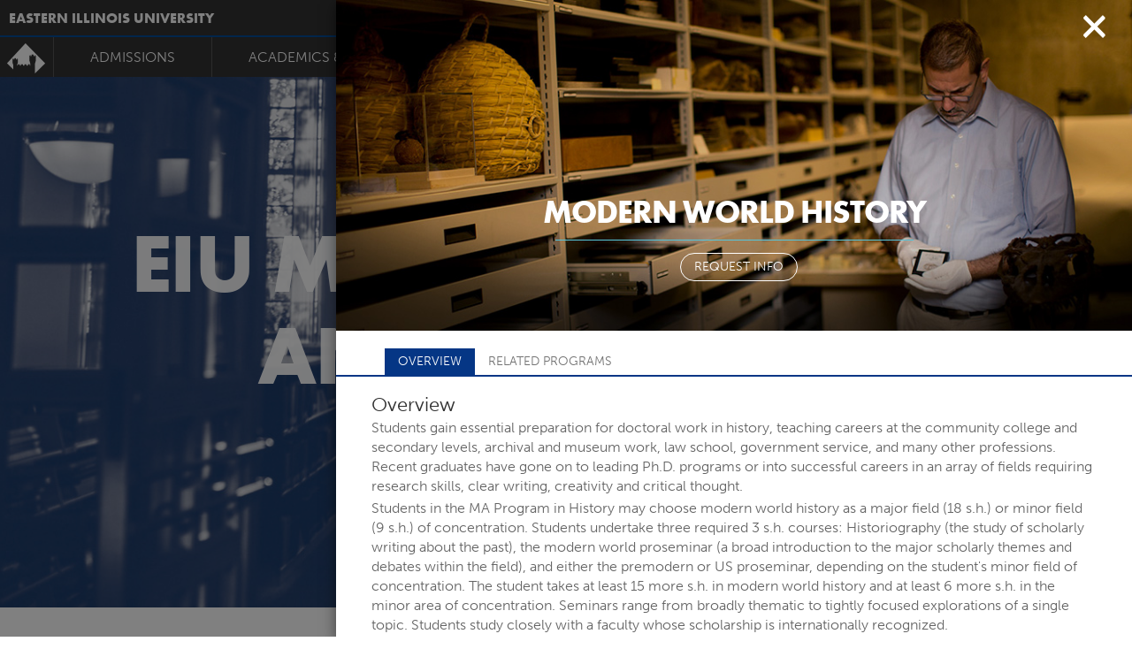

--- FILE ---
content_type: text/html; charset=UTF-8
request_url: https://www.eiu.edu/majors/concentration-grad/modern-world-history
body_size: 325872
content:
<!doctype html>
<html lang="en">
<head>
    <meta http-equiv="X-UA-Compatible" content="IE=edge">
    <meta charset="utf-8">
    <title>Majors &amp; Minors | Eastern Illinois University</title>
    <meta name="description" content="Majors/Minors/Programs that are offered by Eastern Illinois University."/>
    <meta name="author" content="Eastern Illinois University">
    <meta name="viewport" content="width=device-width, initial-scale=1">
    <meta name="history-image" content="/_eiu15/images/universal/history_images/top_academics.jpg"/>


    <link rel="stylesheet" href="/_eiu15/css/majors.css" media="screen"/>

    <!-- FONTS -->
    <script src="https://use.typekit.net/dkq0qgj.js"></script>
    <script>try {
            Typekit.load({async: true});
        } catch (e) {
        }</script>

    <!-- FONTS -->
    <link rel="stylesheet" href="https://use.typekit.net/dlk2wag.css">

    <style>
        .program_video {
            margin-top: 20px;
            max-width: 60%;
            position: relative;
        }

        .program_video iframe {
            position: absolute;
            top: 0;
            left: 0;
            width: 100%;
            height: 100%;
        }

        @media (max-width: 1000px) {
            .program_video {
                max-width: 100%;
            }
        }
    </style>
</head>
<body>


<!-- Header/Navbar -->
<!-- Static navbar -->
<nav class="navbar navbar-default" role="navigation">

    <div class="container-fluid no-padding">

        <div class="navbar-header navbar-logo">
            <div class="navbar-brand"><a class=""
                                         href="/"><span>Eastern Illinois University</span><img
                            src="/_eiu15/images/universal/header_logo.png" width="44" height="34"
                            alt='Eastern Illinois University'/></a></div>


            <button type="button" class="navbar-toggle collapsed" data-toggle="collapse" data-target=".navbar-collapse">
                <span class="menutext">Menu</span>
                <span class="sr-only">Toggle navigation</span>
                <span class="menuicon">
	              <span class="icon-bar"></span>
	              <span class="icon-bar"></span>
	              <span class="icon-bar"></span>
              </span>
            </button>


        </div>


        <div id="headertophits">

            <ul class="navbar-collapse collapse">
                <li class="header_atoz"><a href="/atoz.php">a-z</a></li>
                <li class="header_panthermail"><a href="https://www.eiu.edu/auth/">panthermail</a></li>
                <li class="header_paws"><a href="/pawslogin/">paws</a></li>
                <li class="header_library"><a href="/booth/welcome.php">library</a></li>
                <li class="last header_eiuonline"><a href="/d2l/">d2l</a></li>
                <li class="last header_myeiu"><a href="/myeiu/">myeiu</a></li>
            </ul>

        </div>
        <div id="searchandhistory">
            <a class="give_btn" href="/giving.php"><span
                        class="give_words">give&nbsp;to&nbsp;EIU</span></a>
            <i class="fa fa-search fa-lg searchbt"><span class="search_words">search </span></i>
            <i class="fa fa-history fa-lg history-btn"><span class="history_words">history </span></i>
        </div>


    </div><!--/.container-fluid -->

</nav>
<!--Search Overlay -->
<!-- Search Overlay -->
<div class="container">
	<div id="morphsearch" class="morphsearch">
		<form class="morphsearch-form" action="/search" method="get">
			<input class="morphsearch-input" name="q" type="text" placeholder="Search..." autocorrect="off" autocomplete="off"/>
			<button class="morphsearch-submit" type="submit"></button>
		</form>
		<div class="morphsearch-content">
			<div class="dummy-column recent_search_column">
				<h2>Recent Searches</h2>

				<div class="recent_search_column-content">

				</div>
			</div>
		</div><!-- /morphsearch-content -->
		<span class="morphsearch-close">
			<span class='morphsearch-close-content'>Close</span>
		</span>
	</div><!-- /morphsearch -->
	<!-- 			<div class="overlay"></div> -->
</div>
<!--History Slide in Panel -->
<!--History Slide in Panel -->
<div class="history-panel from-right">
	<header class="history-panel-header">
		<h2>History</h2>
		<a href="#0" class="history-panel-close">Close<!-- <i class="fa fa-times"></i> --></a>
	</header>
	
	<div class="history-panel-container">
		<div class="history-panel-content">
			<h3 class="recentsearch">Recent Pages</h3>
	
			<div class="history-panel-content-page">
				
			</div>
			
			<h3 class="recentsearch">Recent Searches</h3>
		
			<div class="history-panel-content-search">
				
			</div>
			
		</div> <!-- history-panel-content -->
	</div> <!-- history-panel-container -->
</div> <!-- history-panel -->
<!--MAIN NAV BAR -->
<div class="main_nav navbar-collapse collapse no-padding">
    <a class="main_nav_logo" href="/"><img
                src="//www.eiu.edu/_eiu15/images/universal/header_logo.png" alt="Eastern Illinois University"/></a>
    <ul class="six_items chap_collapse">
        <li class="main_nav_item">
            <a class="dropdown-toggle menu_item" data-toggle="dropdown">Admissions</a>
            <ul class="chap_menu main_nav_dropdown collapse dropdown-menu" role="menu">
                <div class='chap_menu_content'>
                    <div class='col-sm-6 chap_menu_content_extra chap_middle'>
                        <h2>
                            Prospective Students
                        </h2>
                        <ul class="chap_dropdown-menu">
                            <li><a href="/myeiu/">MyEIU</a></li>
                            <li><a href="/finaid/cost.php">Cost to Attend</a></li>
                            <li><a href="/majors/">Find My Major</a></li>
                            <li><a href="/scholarships/">Scholarships</a></li>
                            <li><a href="/admissions_types.php">Which Admissions is Right for Me?</a>
                            </li>
                            <li><a href="/parents.php">Parents</a></li>
                            <li><a href="/housing/">Housing &amp; Dining</a></li>
                            <li><a href="/about/glance.php">About EIU</a></li>
                            <li><a href="/admissions/visit.php">Visit EIU</a></li>
                            <li><a href="/virtualtour/" target="_blank">Virtual Tour</a></li>
                            <li><a href="/online/">Online Degree Programs</a></li>
                            <li><a href="/myeiu/?type=signup&app_jump=1">Apply Now</a></li>
                            <li><a href="/admissions.php">More info…</a></li>
                        </ul>
                    </div>
                    <div class='col-sm-6 chap_menu_content_extra chap_middle'>
                        <h2>
                            EIU Admitting Offices
                        </h2>

                        <p style="display:block;text-align:center;margin:0 auto;padding-bottom:20px">
                            EIU offers a variety of different admissions options: Find out which one is right for you!
                        </p>
                        <ul class="chap_dropdown-menu2">
                            <li>
                                <a href="/admissions/" class="chap_menu_button">Undergraduate
                                    Admissions</a>
                            </li>
                            <li>
                                <a href="/graduate/aboutadmissions.php" class="chap_menu_button">Graduate
                                    Admissions</a>
                            </li>
                            <li>
                                <a href="/international/" class="chap_menu_button">International
                                    Admissions</a>
                            </li>
                            <li>
                                <a href="/transfer/" class="chap_menu_button">Transfer Admissions</a>
                            </li>
                            <li>
                                <a href="/online/" class="chap_menu_button">Online Admissions</a>
                            </li>
                            <li>
                                <a href="/admissions_types.php" class="chap_menu_button">Other Kinds
                                    of Admissions</a>
                            </li>
                            <li>
                                <a href="/undocumented/" class="chap_menu_button">Undocumented
                                    Students</a>
                            </li>
                        </ul>
                    </div>


                </div>
            </ul>
        </li>
        <li class="main_nav_item"><a class="dropdown-toggle menu_item" data-toggle="dropdown">Academics &amp;
                Library</a>
            <ul class="main_nav_dropdown collapse dropdown-menu" role="menu">
                <li><a href="/acaffair/">Academics</a></li>
                <li><a href="/booth/welcome.php">Booth Library</a></li>
                <li><a href="/majors/">Majors &amp; Minors</a></li>
                <li><a href="https://abroad.eiu.edu/">Study Abroad</a></li>
                <li><a href="/academics.php">More info…</a></li>
            </ul>
        </li>
        <li class="main_nav_item"><a class="dropdown-toggle menu_item" data-toggle="dropdown">Students</a>
            <ul class="main_nav_dropdown collapse dropdown-menu" role="menu">
                <li><a href="/registra/academiccalendars.php">Academic Calendar</a></li>
                <li><a href="https://catalog.eiu.edu/index.php">Undergraduate Catalog</a></li>
                <li><a href="https://catalog.eiu.edu/index.php?catoid=47">Graduate Catalog</a></li>
                <li><a href="https://banner.eiu.edu/StudentRegistrationSsb/ssb/term/termSelection?mode=search">On-Campus Course Schedule</a>
                </li>
                <li><a href="/registra/schedule.php">Registration Schedule</a></li>

                <li><a href="/assess/ewpmain.php">Electronic Writing Portfolio (ewp)</a></li>
                <li><a href="/dining/dining_menu.php">Dining Menu</a></li>
                <li><a href="/registra/finals.php">Final Exam Schedule</a></li>
                <li><a href="/health/">Medical Clinic</a></li>
                <li><a href="/finaid/">Financial Aid and Scholarships</a></li>
                <li><a href="/asc/">Academic Success Center</a></li>
                <li><a href="/students/">More info…</a></li>
            </ul>
        </li>
        <li class="main_nav_item"><a class="dropdown-toggle menu_item" data-toggle="dropdown">Faculty &amp; Staff</a>
            <ul class="main_nav_dropdown collapse dropdown-menu" role="menu">
                <li><a href="/jobs/">Employment at EIU</a></li>
                <li><a href="/media/newsletter.php">University Newsletter</a></li>
                <li><a href="/acaffair/areas.php">Academic Areas</a></li>
                <!--<li><a href="/academic/">Administrative Areas (President &amp; VPs)</a></li>-->
                <li><a href="/humanres/benefits/">Benefits Office</a></li>
                <li><a href="/employee_forms.php">Forms</a></li>
                <li><a href="/fdic/">Faculty Development</a></li>
                <li><a href="/banner/">Banner Project</a></li>
                <!-- 				<li><a href="/its/helpdesk/" class="halfnav bumpright">ITS Help Desk </a> <span> | </span> <a href="/cats" class="halfnav"> CATS </a> </li> -->
                <li><a href="/panthertech/">Panthertech</a></li>
                <li><a href="/employee.php">More info…</a></li>
            </ul>
        </li>
        <li class="main_nav_item"><a class="dropdown-toggle menu_item" data-toggle="dropdown">Campus Life</a>
            <ul class="main_nav_dropdown collapse dropdown-menu" role="menu">
                <li><a href="/admissions/visit.php">Visit EIU</a></li>
                <li><a href="https://www.eiupanthers.com/">Athletics</a></li>
                <li><a href="/housing/">Housing</a></li>
                <li><a href="/slo/">Student Organizations</a></li>
                <li><a href="/campusrec/">Campus Recreation</a></li>
                <li><a href="/map/">Campus Map</a></li>
                <li><a href="/dining/index.php?menu=true">Dining Menus</a></li>
                <li><a href="/grklife/">Greek Life</a></li>
                <li><a href="/volunteer/">Civic Engagement and Volunteerism</a></li>
                <li><a href="/doudna/">The Doudna</a></li>
                <li><a href="/campuslife.php">More info…</a></li>
            </ul>
        </li>
        <li class="main_nav_item"><a class="dropdown-toggle menu_item" data-toggle="dropdown">Alumni &amp; Friends</a>
            <ul class="main_nav_dropdown collapse dropdown-menu navborderright" role="menu">
                <li><a href="/alumni/">Alumni Association</a></li>
                <li><a href="https://www.eiupanthers.com/">Athletics</a></li>
                <li><a href="/alumni/events.php">Alumni Events</a></li>
                <li><a href="/advancement/">Give to EIU</a></li>
                <li><a href="/registra/transcript.php">Transcripts</a></li>
                <li><a href="/doudna/">The Doudna</a></li>
                <li><a href="/alumni/notablealumni.php">Notable Alumni</a></li>
                <li><a href="/myeiu/recommend-panther.php">Recommend a Panther</a></li>
                <li><a href="/alumni.php">More info…</a></li>
            </ul>
        </li>
    </ul>
</div>

<div class="container major-header">
    <div class="row">
        <div class="col-sm-12">
            <h1>EIU Majors, Minors, and Graduate Programs</h1>
            <!-- 				   		<h1>EIU Majors &amp; Programs</span></h1> -->


        </div>

    </div>
    <!-- 		   		<div class="find-program">find your program</div> -->
</div>


<div class="container">
    <h2>Fields of Study</h2>
    <p>Eastern Illinois University offers a variety of majors and minors, the role of undergraduate majors in the
        curriculum is to ensure that all graduates have experienced the challenges and rewards of studying an academic
        discipline or interdisciplinary subject in considerable depth.</p>
    <p>Haven't picked a major yet? No problem! We don't expect all students to arrive on campus knowing exactly what
        they want to study, and we welcome and support students who haven't quite gotten to the point of committing to a
        degree path. In fact, "undecided" is the most popular "major" for incoming freshmen. <em><a
                    href="https://www.eiu.edu/undeclared/">more info for undecided students</a></em></p>

</div>


<div class="container">


    <form action="" id="search-programs" method="post" name="search">
        <input name="q" id="search-q" type="search" value="" aria-hidden="true" title="degree search box"
               placeholder="Search majors..." class="acInput" autocomplete="off">

        <button type="submit" class="fa fa-search"></button>
    </form>
    <br>
    <em><a href="https://www.eiu.edu/majors/list.php">View as List</a></em>

    <div id="search-results-easy" class="acResults">


    </div>

</div>

<div class="container">
    <a href='' class="filter-button">
        <div class="filter-main">
            <div class="filter-programs">Filter Programs</div>
            <div class="arrow-down"></div>
        </div>
    </a>
    <div class="filter-dropdown">
        <a href='' class="clear-all">x
            <div class='under'>clear all filters</div>
        </a>
        <h3>Degree Level / Type</h3>
        <a href='' class="level level-undergrad" data-degree-filter="dl1">Undergraduate</a>
        <a href='' class="level level-grad" data-degree-filter="dl2">Graduate</a>
        <a href='' class="level level-minor" data-degree-filter="dl3">Minors</a>
        <div class="clearfix"></div>

        <h3>Delivery Method</h3>
        <a href='' class="level" data-delivery-filter="dm1">On-Campus</a>
        <a href='' class="level" data-delivery-filter="dm2">Online</a>
        <a href='' class="level" data-delivery-filter="dm3">Hybrid</a>
        <div class="clearfix"></div>

        <!--
		   			<h3>Areas of Interest</h3>
		   						   			<a href='' class="level" data-interest-filter="int155">I want to work outside</a>
			   					   			<a href='' class="level" data-interest-filter="int156">I want to work with technology</a>
			   					   			<a href='' class="level" data-interest-filter="int157">I want to communicate to the digital world</a>
			   					   			<a href='' class="level" data-interest-filter="int158">I want to preform in the spotlight</a>
			   					   			<a href='' class="level" data-interest-filter="int159">I want to be creative</a>
			   					   			<a href='' class="level" data-interest-filter="int160">I want to improve the health of others</a>
			   					   			<a href='' class="level" data-interest-filter="int161">I want to preserve and nourish our environment</a>
			   					   			<a href='' class="level" data-interest-filter="int162">I want to work with people</a>
			   					   			<a href='' class="level" data-interest-filter="int163">I want to work with politics, law, and government</a>
			   					   			<a href='' class="level" data-interest-filter="int164">I want to study and learn from the past</a>
			   					   			<a href='' class="level" data-interest-filter="int165">I want to work with numbers</a>
			   					   			<a href='' class="level" data-interest-filter="int166">I want to engineer the world</a>
			   					   			<a href='' class="level" data-interest-filter="int167">I want to make scientific discoveries</a>
			   					   			<a href='' class="level" data-interest-filter="int168">I want to education future generations</a>
			   					   			<a href='' class="level" data-interest-filter="int169">I want to own or manage a business</a>
			   		-->
    </div>
</div>

<div class="container">
    <div class="current-filters">
        <a href='' class="clear-all">x
            <div class='under'>clear all filters</div>
        </a>
    </div>
</div>


<div class="container major-container">

    
        <div class="major-listing" data-degree=' dl1 dl3'
             data-interest=' '
             data-delivery=' dm1'>
            <a href='https://www.eiu.edu/majors/major-info.php?id=27'
               data-url="major/accounting" data-toggle="modal" data-target="#myModal"
               data-keyboard="true">
                                    <img data-src="https://www.eiu.edu/majors/images/majors/thumbs/major-thumbnail.jpg"/>
                            </a>
            <div class="major-info">
                <h3>Accounting</h3>
                <div class='college'>Lumpkin College of Business & Technology</div>
            </div>
            <div class="level-group">
                                    <a href='https://www.eiu.edu/majors/major-info.php?id=27'
                       class="level" data-url="major/accounting" data-toggle="modal"
                       data-target="#myModal" data-keyboard="true">Major</a>

                                    <a href='https://www.eiu.edu/majors/major-info.php?id=269'
                       class="level" data-url="minor/accounting" data-toggle="modal"
                       data-target="#myModal" data-keyboard="true">Minor</a>

                
                <!--<a href='https://www.eiu.edu/majors/major-info.php?id=269' class="level" data-url="minor/accounting" data-toggle="modal" data-target="#myModal"></a>-->


            </div>

        </div>

    
        <div class="major-listing" data-degree=' dl3'
             data-interest=' '
             data-delivery=' '>
            <a href='https://www.eiu.edu/majors/major-info.php?id=270'
               data-url="minor/adult-education" data-toggle="modal" data-target="#myModal"
               data-keyboard="true">
                                    <img data-src="https://www.eiu.edu/majors/images/majors/adult-ed-sm.jpg">
                            </a>
            <div class="major-info">
                <h3>Adult Education</h3>
                <div class='college'>College of Education</div>
            </div>
            <div class="level-group">
                                    <a href='https://www.eiu.edu/majors/major-info.php?id=270'
                       class="level" data-url="minor/adult-education" data-toggle="modal"
                       data-target="#myModal" data-keyboard="true">Minor</a>

                
                <!--<a href='https://www.eiu.edu/majors/major-info.php?id=270' class="level" data-url="minor/adult-education" data-toggle="modal" data-target="#myModal"></a>-->


            </div>

        </div>

    
        <div class="major-listing" data-degree=' dl3'
             data-interest=' '
             data-delivery=' dm1'>
            <a href='https://www.eiu.edu/majors/major-info.php?id=64'
               data-url="minor/advertising" data-toggle="modal" data-target="#myModal"
               data-keyboard="true">
                                    <img data-src="https://www.eiu.edu/majors/images/majors/adt-sm.jpg">
                            </a>
            <div class="major-info">
                <h3>Advertising</h3>
                <div class='college'>College of Liberal Arts & Sciences</div>
            </div>
            <div class="level-group">
                                    <a href='https://www.eiu.edu/majors/major-info.php?id=64'
                       class="level" data-url="minor/advertising" data-toggle="modal"
                       data-target="#myModal" data-keyboard="true">Minor</a>

                
                <!--<a href='https://www.eiu.edu/majors/major-info.php?id=64' class="level" data-url="minor/advertising" data-toggle="modal" data-target="#myModal"></a>-->


            </div>

        </div>

    
        <div class="major-listing" data-degree=' dl3'
             data-interest=' '
             data-delivery=' dm1'>
            <a href='https://www.eiu.edu/majors/major-info.php?id=257'
               data-url="minor/africana-studies" data-toggle="modal" data-target="#myModal"
               data-keyboard="true">
                                    <img data-src="https://www.eiu.edu/majors/images/majors/africana-sm.jpg">
                            </a>
            <div class="major-info">
                <h3>Africana Studies</h3>
                <div class='college'>College of Liberal Arts & Sciences</div>
            </div>
            <div class="level-group">
                                    <a href='https://www.eiu.edu/majors/major-info.php?id=257'
                       class="level" data-url="minor/africana-studies" data-toggle="modal"
                       data-target="#myModal" data-keyboard="true">Minor</a>

                
                <!--<a href='https://www.eiu.edu/majors/major-info.php?id=257' class="level" data-url="minor/africana-studies" data-toggle="modal" data-target="#myModal"></a>-->


            </div>

        </div>

    
        <div class="major-listing" data-degree=' dl2 dl3'
             data-interest=' '
             data-delivery=' dm1 dm2'>
            <a href='https://www.eiu.edu/majors/major-info.php?id=38'
               data-url="graduate/aging-studies" data-toggle="modal" data-target="#myModal"
               data-keyboard="true">
                                    <img data-src="https://www.eiu.edu/majors/images/majors/aging-sm.jpg">
                            </a>
            <div class="major-info">
                <h3>Aging Studies</h3>
                <div class='college'>College of Health & Human Services</div>
            </div>
            <div class="level-group">
                                    <a href='https://www.eiu.edu/majors/major-info.php?id=38'
                       class="level" data-url="graduate/aging-studies" data-toggle="modal"
                       data-target="#myModal" data-keyboard="true">Graduate</a>

                                    <a href='https://www.eiu.edu/majors/major-info.php?id=386'
                       class="level" data-url="minor/aging-studies" data-toggle="modal"
                       data-target="#myModal" data-keyboard="true">Minor</a>

                
                <!--<a href='https://www.eiu.edu/majors/major-info.php?id=386' class="level" data-url="minor/aging-studies" data-toggle="modal" data-target="#myModal"></a>-->


            </div>

        </div>

    
        <div class="major-listing" data-degree=' dl3'
             data-interest=' '
             data-delivery=' dm1'>
            <a href='https://www.eiu.edu/majors/major-info.php?id=160'
               data-url="minor/anthropology" data-toggle="modal" data-target="#myModal"
               data-keyboard="true">
                                    <img data-src="https://www.eiu.edu/majors/images/majors/philosophy-sm.jpg">
                            </a>
            <div class="major-info">
                <h3>Anthropology</h3>
                <div class='college'>College of Liberal Arts & Sciences</div>
            </div>
            <div class="level-group">
                                    <a href='https://www.eiu.edu/majors/major-info.php?id=160'
                       class="level" data-url="minor/anthropology" data-toggle="modal"
                       data-target="#myModal" data-keyboard="true">Minor</a>

                
                <!--<a href='https://www.eiu.edu/majors/major-info.php?id=160' class="level" data-url="minor/anthropology" data-toggle="modal" data-target="#myModal"></a>-->


            </div>

        </div>

    
        <div class="major-listing" data-degree=' dl1'
             data-interest=' '
             data-delivery=' dm2'>
            <a href='https://www.eiu.edu/majors/major-info.php?id=4781'
               data-url="major/applied-engineering" data-toggle="modal" data-target="#myModal"
               data-keyboard="true">
                                    <img data-src="https://www.eiu.edu/majors/images/majors/thumbs/major-thumbnail.jpg"/>
                            </a>
            <div class="major-info">
                <h3>Applied Engineering</h3>
                <div class='college'>Lumpkin College of Business & Technology</div>
            </div>
            <div class="level-group">
                                    <a href='https://www.eiu.edu/majors/major-info.php?id=4781'
                       class="level" data-url="major/applied-engineering" data-toggle="modal"
                       data-target="#myModal" data-keyboard="true">Major</a>

                
                <!--<a href='https://www.eiu.edu/majors/major-info.php?id=4781' class="level" data-url="major/applied-engineering" data-toggle="modal" data-target="#myModal"></a>-->


            </div>

        </div>

    
        <div class="major-listing" data-degree=' dl2'
             data-interest=' '
             data-delivery=' dm1'>
            <a href='https://www.eiu.edu/majors/major-info.php?id=169'
               data-url="graduate/art" data-toggle="modal" data-target="#myModal"
               data-keyboard="true">
                                    <img data-src="https://www.eiu.edu/majors/images/majors/artba-sm.jpg">
                            </a>
            <div class="major-info">
                <h3>Art</h3>
                <div class='college'>College of Liberal Arts & Sciences</div>
            </div>
            <div class="level-group">
                                    <a href='https://www.eiu.edu/majors/major-info.php?id=169'
                       class="level" data-url="graduate/art" data-toggle="modal"
                       data-target="#myModal" data-keyboard="true">Graduate</a>

                
                <!--<a href='https://www.eiu.edu/majors/major-info.php?id=169' class="level" data-url="graduate/art" data-toggle="modal" data-target="#myModal"></a>-->


            </div>

        </div>

    
        <div class="major-listing" data-degree=' dl1'
             data-interest=' '
             data-delivery=' dm1'>
            <a href='https://www.eiu.edu/majors/major-info.php?id=164'
               data-url="major/art-ba" data-toggle="modal" data-target="#myModal"
               data-keyboard="true">
                                    <img data-src="https://www.eiu.edu/majors/images/majors/art-sm.png">
                            </a>
            <div class="major-info">
                <h3>Art (BA)</h3>
                <div class='college'>College of Liberal Arts & Sciences</div>
            </div>
            <div class="level-group">
                                    <a href='https://www.eiu.edu/majors/major-info.php?id=164'
                       class="level" data-url="major/art-ba" data-toggle="modal"
                       data-target="#myModal" data-keyboard="true">Major</a>

                
                <!--<a href='https://www.eiu.edu/majors/major-info.php?id=164' class="level" data-url="major/art-ba" data-toggle="modal" data-target="#myModal"></a>-->


            </div>

        </div>

    
        <div class="major-listing" data-degree=' dl1'
             data-interest=' '
             data-delivery=' dm1'>
            <a href='https://www.eiu.edu/majors/major-info.php?id=292'
               data-url="major/art-bfa" data-toggle="modal" data-target="#myModal"
               data-keyboard="true">
                                    <img data-src="https://www.eiu.edu/majors/images/majors/artbfa-sm.jpg">
                            </a>
            <div class="major-info">
                <h3>Art (BFA)</h3>
                <div class='college'>College of Liberal Arts & Sciences</div>
            </div>
            <div class="level-group">
                                    <a href='https://www.eiu.edu/majors/major-info.php?id=292'
                       class="level" data-url="major/art-bfa" data-toggle="modal"
                       data-target="#myModal" data-keyboard="true">Major</a>

                
                <!--<a href='https://www.eiu.edu/majors/major-info.php?id=292' class="level" data-url="major/art-bfa" data-toggle="modal" data-target="#myModal"></a>-->


            </div>

        </div>

    
        <div class="major-listing" data-degree=' dl3'
             data-interest=' '
             data-delivery=' dm1'>
            <a href='https://www.eiu.edu/majors/major-info.php?id=173'
               data-url="minor/art-art-history" data-toggle="modal" data-target="#myModal"
               data-keyboard="true">
                                    <img data-src="https://www.eiu.edu/majors/images/majors/art-history-sm.jpg">
                            </a>
            <div class="major-info">
                <h3>Art - Art History</h3>
                <div class='college'>College of Liberal Arts & Sciences</div>
            </div>
            <div class="level-group">
                                    <a href='https://www.eiu.edu/majors/major-info.php?id=173'
                       class="level" data-url="minor/art-art-history" data-toggle="modal"
                       data-target="#myModal" data-keyboard="true">Minor</a>

                
                <!--<a href='https://www.eiu.edu/majors/major-info.php?id=173' class="level" data-url="minor/art-art-history" data-toggle="modal" data-target="#myModal"></a>-->


            </div>

        </div>

    
        <div class="major-listing" data-degree=' dl3'
             data-interest=' '
             data-delivery=' dm1'>
            <a href='https://www.eiu.edu/majors/major-info.php?id=371'
               data-url="minor/art-graphic-design" data-toggle="modal" data-target="#myModal"
               data-keyboard="true">
                                    <img data-src="https://www.eiu.edu/majors/images/majors/graphic-design-sm.jpg">
                            </a>
            <div class="major-info">
                <h3>Art - Graphic Design</h3>
                <div class='college'>College of Liberal Arts & Sciences</div>
            </div>
            <div class="level-group">
                                    <a href='https://www.eiu.edu/majors/major-info.php?id=371'
                       class="level" data-url="minor/art-graphic-design" data-toggle="modal"
                       data-target="#myModal" data-keyboard="true">Minor</a>

                
                <!--<a href='https://www.eiu.edu/majors/major-info.php?id=371' class="level" data-url="minor/art-graphic-design" data-toggle="modal" data-target="#myModal"></a>-->


            </div>

        </div>

    
        <div class="major-listing" data-degree=' dl3'
             data-interest=' '
             data-delivery=' dm1'>
            <a href='https://www.eiu.edu/majors/major-info.php?id=172'
               data-url="minor/art-studio-art" data-toggle="modal" data-target="#myModal"
               data-keyboard="true">
                                    <img data-src="https://www.eiu.edu/majors/images/majors/art-studio-sm.jpg">
                            </a>
            <div class="major-info">
                <h3>Art - Studio Art</h3>
                <div class='college'>College of Liberal Arts & Sciences</div>
            </div>
            <div class="level-group">
                                    <a href='https://www.eiu.edu/majors/major-info.php?id=172'
                       class="level" data-url="minor/art-studio-art" data-toggle="modal"
                       data-target="#myModal" data-keyboard="true">Minor</a>

                
                <!--<a href='https://www.eiu.edu/majors/major-info.php?id=172' class="level" data-url="minor/art-studio-art" data-toggle="modal" data-target="#myModal"></a>-->


            </div>

        </div>

    
        <div class="major-listing" data-degree=' dl1'
             data-interest=' '
             data-delivery=' dm1'>
            <a href='https://www.eiu.edu/majors/major-info.php?id=170'
               data-url="option-undergrad/art-education" data-toggle="modal" data-target="#myModal"
               data-keyboard="true">
                                    <img data-src="https://www.eiu.edu/majors/images/majors/arted-sm.jpg">
                            </a>
            <div class="major-info">
                <h3>Art Education</h3>
                <div class='college'>College of Liberal Arts & Sciences</div>
            </div>
            <div class="level-group">
                                    <a href='https://www.eiu.edu/majors/major-info.php?id=170'
                       class="level" data-url="option-undergrad/art-education" data-toggle="modal"
                       data-target="#myModal" data-keyboard="true">Option (Undergrad)</a>

                
                <!--<a href='https://www.eiu.edu/majors/major-info.php?id=170' class="level" data-url="option-undergrad/art-education" data-toggle="modal" data-target="#myModal"></a>-->


            </div>

        </div>

    
        <div class="major-listing" data-degree=' dl2'
             data-interest=' '
             data-delivery=' dm2'>
            <a href='https://www.eiu.edu/majors/major-info.php?id=357'
               data-url="option-grad/art-education-option" data-toggle="modal" data-target="#myModal"
               data-keyboard="true">
                                    <img data-src="https://www.eiu.edu/majors/images/majors/arted-sm.jpg">
                            </a>
            <div class="major-info">
                <h3>Art Education Option</h3>
                <div class='college'>College of Liberal Arts & Sciences</div>
            </div>
            <div class="level-group">
                                    <a href='https://www.eiu.edu/majors/major-info.php?id=357'
                       class="level" data-url="option-grad/art-education-option" data-toggle="modal"
                       data-target="#myModal" data-keyboard="true">Option (Grad)</a>

                
                <!--<a href='https://www.eiu.edu/majors/major-info.php?id=357' class="level" data-url="option-grad/art-education-option" data-toggle="modal" data-target="#myModal"></a>-->


            </div>

        </div>

    
        <div class="major-listing" data-degree=' dl3'
             data-interest=' '
             data-delivery=' '>
            <a href='https://www.eiu.edu/majors/major-info.php?id=271'
               data-url="minor/asian-studies" data-toggle="modal" data-target="#myModal"
               data-keyboard="true">
                                    <img data-src="https://www.eiu.edu/majors/images/majors/asian-studies-sm.jpg">
                            </a>
            <div class="major-info">
                <h3>Asian Studies</h3>
                <div class='college'>College of Liberal Arts & Sciences</div>
            </div>
            <div class="level-group">
                                    <a href='https://www.eiu.edu/majors/major-info.php?id=271'
                       class="level" data-url="minor/asian-studies" data-toggle="modal"
                       data-target="#myModal" data-keyboard="true">Minor</a>

                
                <!--<a href='https://www.eiu.edu/majors/major-info.php?id=271' class="level" data-url="minor/asian-studies" data-toggle="modal" data-target="#myModal"></a>-->


            </div>

        </div>

    
        <div class="major-listing" data-degree=' dl1 dl3 dl2'
             data-interest=' '
             data-delivery=' dm1'>
            <a href='https://www.eiu.edu/majors/major-info.php?id=378'
               data-url="major/biochemistry" data-toggle="modal" data-target="#myModal"
               data-keyboard="true">
                                    <img data-src="https://www.eiu.edu/majors/images/majors/anthropology-sm.jpg">
                            </a>
            <div class="major-info">
                <h3>Biochemistry</h3>
                <div class='college'></div>
            </div>
            <div class="level-group">
                                    <a href='https://www.eiu.edu/majors/major-info.php?id=378'
                       class="level" data-url="major/biochemistry" data-toggle="modal"
                       data-target="#myModal" data-keyboard="true">Major</a>

                                    <a href='https://www.eiu.edu/majors/major-info.php?id=4767'
                       class="level" data-url="minor/biochemistry" data-toggle="modal"
                       data-target="#myModal" data-keyboard="true">Minor</a>

                                    <a href='https://www.eiu.edu/majors/major-info.php?id=4771'
                       class="level" data-url="option-grad/biochemistry" data-toggle="modal"
                       data-target="#myModal" data-keyboard="true">Option (Grad)</a>

                
                <!--<a href='https://www.eiu.edu/majors/major-info.php?id=4771' class="level" data-url="option-grad/biochemistry" data-toggle="modal" data-target="#myModal"></a>-->


            </div>

        </div>

    
        <div class="major-listing" data-degree=' dl1 dl2'
             data-interest=' '
             data-delivery=' dm1 dm2'>
            <a href='https://www.eiu.edu/majors/major-info.php?id=131'
               data-url="major/biological-sciences" data-toggle="modal" data-target="#myModal"
               data-keyboard="true">
                                    <img data-src="https://www.eiu.edu/majors/images/majors/bio-sm.jpg">
                            </a>
            <div class="major-info">
                <h3>Biological Sciences</h3>
                <div class='college'>College of Liberal Arts & Sciences</div>
            </div>
            <div class="level-group">
                                    <a href='https://www.eiu.edu/majors/major-info.php?id=131'
                       class="level" data-url="major/biological-sciences" data-toggle="modal"
                       data-target="#myModal" data-keyboard="true">Major</a>

                                    <a href='https://www.eiu.edu/majors/major-info.php?id=133'
                       class="level" data-url="graduate/biological-sciences" data-toggle="modal"
                       data-target="#myModal" data-keyboard="true">Graduate</a>

                
                <!--<a href='https://www.eiu.edu/majors/major-info.php?id=133' class="level" data-url="graduate/biological-sciences" data-toggle="modal" data-target="#myModal"></a>-->


            </div>

        </div>

    
        <div class="major-listing" data-degree=' dl3'
             data-interest=' '
             data-delivery=' dm1'>
            <a href='https://www.eiu.edu/majors/major-info.php?id=137'
               data-url="minor/biological-sciences-minor" data-toggle="modal" data-target="#myModal"
               data-keyboard="true">
                                    <img data-src="https://www.eiu.edu/majors/images/majors/bio-sm.jpg">
                            </a>
            <div class="major-info">
                <h3>Biological Sciences Minor</h3>
                <div class='college'>College of Liberal Arts & Sciences</div>
            </div>
            <div class="level-group">
                                    <a href='https://www.eiu.edu/majors/major-info.php?id=137'
                       class="level" data-url="minor/biological-sciences-minor" data-toggle="modal"
                       data-target="#myModal" data-keyboard="true">Minor</a>

                
                <!--<a href='https://www.eiu.edu/majors/major-info.php?id=137' class="level" data-url="minor/biological-sciences-minor" data-toggle="modal" data-target="#myModal"></a>-->


            </div>

        </div>

    
        <div class="major-listing" data-degree=' dl1'
             data-interest=' '
             data-delivery=' dm1'>
            <a href='https://www.eiu.edu/majors/major-info.php?id=225'
               data-url="option-undergrad/broadcast-journalism" data-toggle="modal" data-target="#myModal"
               data-keyboard="true">
                                    <img data-src="https://www.eiu.edu/majors/images/majors/broadcast-sm.jpg">
                            </a>
            <div class="major-info">
                <h3>Broadcast Journalism</h3>
                <div class='college'>College of Liberal Arts & Sciences</div>
            </div>
            <div class="level-group">
                                    <a href='https://www.eiu.edu/majors/major-info.php?id=225'
                       class="level" data-url="option-undergrad/broadcast-journalism" data-toggle="modal"
                       data-target="#myModal" data-keyboard="true">Option (Undergrad)</a>

                
                <!--<a href='https://www.eiu.edu/majors/major-info.php?id=225' class="level" data-url="option-undergrad/broadcast-journalism" data-toggle="modal" data-target="#myModal"></a>-->


            </div>

        </div>

    
        <div class="major-listing" data-degree=' dl3'
             data-interest=' '
             data-delivery=' dm1'>
            <a href='https://www.eiu.edu/majors/major-info.php?id=272'
               data-url="minor/broadcast-meteorology" data-toggle="modal" data-target="#myModal"
               data-keyboard="true">
                                    <img data-src="https://www.eiu.edu/majors/images/majors/meteorology-sm.jpg">
                            </a>
            <div class="major-info">
                <h3>Broadcast Meteorology</h3>
                <div class='college'>College of Liberal Arts & Sciences</div>
            </div>
            <div class="level-group">
                                    <a href='https://www.eiu.edu/majors/major-info.php?id=272'
                       class="level" data-url="minor/broadcast-meteorology" data-toggle="modal"
                       data-target="#myModal" data-keyboard="true">Minor</a>

                
                <!--<a href='https://www.eiu.edu/majors/major-info.php?id=272' class="level" data-url="minor/broadcast-meteorology" data-toggle="modal" data-target="#myModal"></a>-->


            </div>

        </div>

    
        <div class="major-listing" data-degree=' dl1 dl2 dl3'
             data-interest=' '
             data-delivery=' dm1 dm2'>
            <a href='https://www.eiu.edu/majors/major-info.php?id=28'
               data-url="major/business-administration" data-toggle="modal" data-target="#myModal"
               data-keyboard="true">
                                    <img data-src="https://www.eiu.edu/majors/images/majors/thumbs/major-thumbnail.jpg"/>
                            </a>
            <div class="major-info">
                <h3>Business Administration</h3>
                <div class='college'>Lumpkin College of Business & Technology</div>
            </div>
            <div class="level-group">
                                    <a href='https://www.eiu.edu/majors/major-info.php?id=28'
                       class="level" data-url="major/business-administration" data-toggle="modal"
                       data-target="#myModal" data-keyboard="true">Major</a>

                                    <a href='https://www.eiu.edu/majors/major-info.php?id=39'
                       class="level" data-url="graduate/business-administration" data-toggle="modal"
                       data-target="#myModal" data-keyboard="true">Graduate</a>

                                    <a href='https://www.eiu.edu/majors/major-info.php?id=29'
                       class="level" data-url="minor/business-administration" data-toggle="modal"
                       data-target="#myModal" data-keyboard="true">Minor</a>

                
                <!--<a href='https://www.eiu.edu/majors/major-info.php?id=39' class="level" data-url="graduate/business-administration" data-toggle="modal" data-target="#myModal"></a>-->


            </div>

        </div>

    
        <div class="major-listing" data-degree=' dl3'
             data-interest=' '
             data-delivery=' dm1'>
            <a href='https://www.eiu.edu/majors/major-info.php?id=368'
               data-url="minor/business-analytics" data-toggle="modal" data-target="#myModal"
               data-keyboard="true">
                                    <img data-src="https://www.eiu.edu/majors/images/majors/business-analytics-sm.jpg">
                            </a>
            <div class="major-info">
                <h3>Business Analytics</h3>
                <div class='college'>Lumpkin College of Business & Technology</div>
            </div>
            <div class="level-group">
                                    <a href='https://www.eiu.edu/majors/major-info.php?id=368'
                       class="level" data-url="minor/business-analytics" data-toggle="modal"
                       data-target="#myModal" data-keyboard="true">Minor</a>

                
                <!--<a href='https://www.eiu.edu/majors/major-info.php?id=368' class="level" data-url="minor/business-analytics" data-toggle="modal" data-target="#myModal"></a>-->


            </div>

        </div>

    
        <div class="major-listing" data-degree=' dl1'
             data-interest=' '
             data-delivery=' dm1'>
            <a href='https://www.eiu.edu/majors/major-info.php?id=36'
               data-url="major/business-analytics-and-information-systems" data-toggle="modal" data-target="#myModal"
               data-keyboard="true">
                                    <img data-src="https://www.eiu.edu/majors/images/majors/mis-sm.jpg">
                            </a>
            <div class="major-info">
                <h3>Business Analytics and Information Systems</h3>
                <div class='college'>Lumpkin College of Business & Technology</div>
            </div>
            <div class="level-group">
                                    <a href='https://www.eiu.edu/majors/major-info.php?id=36'
                       class="level" data-url="major/business-analytics-and-information-systems" data-toggle="modal"
                       data-target="#myModal" data-keyboard="true">Major</a>

                
                <!--<a href='https://www.eiu.edu/majors/major-info.php?id=36' class="level" data-url="major/business-analytics-and-information-systems" data-toggle="modal" data-target="#myModal"></a>-->


            </div>

        </div>

    
        <div class="major-listing" data-degree=' dl1'
             data-interest=' '
             data-delivery=' dm1'>
            <a href='https://www.eiu.edu/majors/major-info.php?id=7'
               data-url="major/career-and-technical-education" data-toggle="modal" data-target="#myModal"
               data-keyboard="true">
                                    <img data-src="https://www.eiu.edu/majors/images/majors/tech-ed-sm.jpg">
                            </a>
            <div class="major-info">
                <h3>Career and Technical Education</h3>
                <div class='college'>College of Education</div>
            </div>
            <div class="level-group">
                                    <a href='https://www.eiu.edu/majors/major-info.php?id=7'
                       class="level" data-url="major/career-and-technical-education" data-toggle="modal"
                       data-target="#myModal" data-keyboard="true">Major</a>

                
                <!--<a href='https://www.eiu.edu/majors/major-info.php?id=7' class="level" data-url="major/career-and-technical-education" data-toggle="modal" data-target="#myModal"></a>-->


            </div>

        </div>

    
        <div class="major-listing" data-degree=' dl1 dl2 dl3'
             data-interest=' '
             data-delivery=' dm1'>
            <a href='https://www.eiu.edu/majors/major-info.php?id=141'
               data-url="major/chemistry" data-toggle="modal" data-target="#myModal"
               data-keyboard="true">
                                    <img data-src="https://www.eiu.edu/majors/images/majors/anthropology-sm.jpg">
                            </a>
            <div class="major-info">
                <h3>Chemistry</h3>
                <div class='college'>College of Liberal Arts & Sciences</div>
            </div>
            <div class="level-group">
                                    <a href='https://www.eiu.edu/majors/major-info.php?id=141'
                       class="level" data-url="major/chemistry" data-toggle="modal"
                       data-target="#myModal" data-keyboard="true">Major</a>

                                    <a href='https://www.eiu.edu/majors/major-info.php?id=144'
                       class="level" data-url="graduate/chemistry" data-toggle="modal"
                       data-target="#myModal" data-keyboard="true">Graduate</a>

                                    <a href='https://www.eiu.edu/majors/major-info.php?id=145'
                       class="level" data-url="minor/chemistry" data-toggle="modal"
                       data-target="#myModal" data-keyboard="true">Minor</a>

                
                <!--<a href='https://www.eiu.edu/majors/major-info.php?id=144' class="level" data-url="graduate/chemistry" data-toggle="modal" data-target="#myModal"></a>-->


            </div>

        </div>

    
        <div class="major-listing" data-degree=' dl3 dl1'
             data-interest=' '
             data-delivery=' dm1'>
            <a href='https://www.eiu.edu/majors/major-info.php?id=356'
               data-url="minor/civic-and-nonprofit-leadership" data-toggle="modal" data-target="#myModal"
               data-keyboard="true">
                                    <img data-src="https://www.eiu.edu/majors/images/majors/civic-sm.jpg">
                            </a>
            <div class="major-info">
                <h3>Civic and Nonprofit Leadership</h3>
                <div class='college'>College of Liberal Arts & Sciences</div>
            </div>
            <div class="level-group">
                                    <a href='https://www.eiu.edu/majors/major-info.php?id=356'
                       class="level" data-url="minor/civic-and-nonprofit-leadership" data-toggle="modal"
                       data-target="#myModal" data-keyboard="true">Minor</a>

                                    <a href='https://www.eiu.edu/majors/major-info.php?id=115'
                       class="level" data-url="option-undergrad/civic-and-nonprofit-leadership" data-toggle="modal"
                       data-target="#myModal" data-keyboard="true">Option (Undergrad)</a>

                
                <!--<a href='https://www.eiu.edu/majors/major-info.php?id=356' class="level" data-url="minor/civic-and-nonprofit-leadership" data-toggle="modal" data-target="#myModal"></a>-->


            </div>

        </div>

    
        <div class="major-listing" data-degree=' dl1'
             data-interest=' '
             data-delivery=' dm1'>
            <a href='https://www.eiu.edu/majors/major-info.php?id=146'
               data-url="major/clinical-laboratory-science" data-toggle="modal" data-target="#myModal"
               data-keyboard="true">
                                    <img data-src="https://www.eiu.edu/majors/images/majors/lab-sm.jpg">
                            </a>
            <div class="major-info">
                <h3>Clinical Laboratory Science</h3>
                <div class='college'>College of Liberal Arts & Sciences</div>
            </div>
            <div class="level-group">
                                    <a href='https://www.eiu.edu/majors/major-info.php?id=146'
                       class="level" data-url="major/clinical-laboratory-science" data-toggle="modal"
                       data-target="#myModal" data-keyboard="true">Major</a>

                
                <!--<a href='https://www.eiu.edu/majors/major-info.php?id=146' class="level" data-url="major/clinical-laboratory-science" data-toggle="modal" data-target="#myModal"></a>-->


            </div>

        </div>

    
        <div class="major-listing" data-degree=' dl2'
             data-interest=' '
             data-delivery=' dm1'>
            <a href='https://www.eiu.edu/majors/major-info.php?id=93'
               data-url="concentration-grad/clinical-mental-health-counseling" data-toggle="modal" data-target="#myModal"
               data-keyboard="true">
                                    <img data-src="https://www.eiu.edu/majors/images/majors/clinical-counselling-sm.jpg">
                            </a>
            <div class="major-info">
                <h3>Clinical Mental Health Counseling</h3>
                <div class='college'>College of Education</div>
            </div>
            <div class="level-group">
                                    <a href='https://www.eiu.edu/majors/major-info.php?id=93'
                       class="level" data-url="concentration-grad/clinical-mental-health-counseling" data-toggle="modal"
                       data-target="#myModal" data-keyboard="true">Concentration (Grad)</a>

                
                <!--<a href='https://www.eiu.edu/majors/major-info.php?id=93' class="level" data-url="concentration-grad/clinical-mental-health-counseling" data-toggle="modal" data-target="#myModal"></a>-->


            </div>

        </div>

    
        <div class="major-listing" data-degree=' dl2'
             data-interest=' '
             data-delivery=' dm1'>
            <a href='https://www.eiu.edu/majors/major-info.php?id=121'
               data-url="graduate/clinical-psychology" data-toggle="modal" data-target="#myModal"
               data-keyboard="true">
                                    <img data-src="https://www.eiu.edu/majors/images/majors/psych-sm.jpg">
                            </a>
            <div class="major-info">
                <h3>Clinical Psychology</h3>
                <div class='college'>College of Liberal Arts & Sciences</div>
            </div>
            <div class="level-group">
                                    <a href='https://www.eiu.edu/majors/major-info.php?id=121'
                       class="level" data-url="graduate/clinical-psychology" data-toggle="modal"
                       data-target="#myModal" data-keyboard="true">Graduate</a>

                
                <!--<a href='https://www.eiu.edu/majors/major-info.php?id=121' class="level" data-url="graduate/clinical-psychology" data-toggle="modal" data-target="#myModal"></a>-->


            </div>

        </div>

    
        <div class="major-listing" data-degree=' dl3'
             data-interest=' '
             data-delivery=' dm1'>
            <a href='https://www.eiu.edu/majors/major-info.php?id=359'
               data-url="minor/communication-and-cultural-diversity" data-toggle="modal" data-target="#myModal"
               data-keyboard="true">
                                    <img data-src="https://www.eiu.edu/majors/images/majors/com-diversity-sm.jpg">
                            </a>
            <div class="major-info">
                <h3>Communication and Cultural Diversity</h3>
                <div class='college'>College of Liberal Arts & Sciences</div>
            </div>
            <div class="level-group">
                                    <a href='https://www.eiu.edu/majors/major-info.php?id=359'
                       class="level" data-url="minor/communication-and-cultural-diversity" data-toggle="modal"
                       data-target="#myModal" data-keyboard="true">Minor</a>

                
                <!--<a href='https://www.eiu.edu/majors/major-info.php?id=359' class="level" data-url="minor/communication-and-cultural-diversity" data-toggle="modal" data-target="#myModal"></a>-->


            </div>

        </div>

    
        <div class="major-listing" data-degree=' dl2'
             data-interest=' '
             data-delivery=' dm2'>
            <a href='https://www.eiu.edu/majors/major-info.php?id=184'
               data-url="option-grad/communication-and-leadership-option" data-toggle="modal" data-target="#myModal"
               data-keyboard="true">
                                    <img data-src="https://www.eiu.edu/majors/images/majors/com-leadership-sm.jpg">
                            </a>
            <div class="major-info">
                <h3>Communication and Leadership Option</h3>
                <div class='college'>College of Liberal Arts & Sciences</div>
            </div>
            <div class="level-group">
                                    <a href='https://www.eiu.edu/majors/major-info.php?id=184'
                       class="level" data-url="option-grad/communication-and-leadership-option" data-toggle="modal"
                       data-target="#myModal" data-keyboard="true">Option (Grad)</a>

                
                <!--<a href='https://www.eiu.edu/majors/major-info.php?id=184' class="level" data-url="option-grad/communication-and-leadership-option" data-toggle="modal" data-target="#myModal"></a>-->


            </div>

        </div>

    
        <div class="major-listing" data-degree=' dl1 dl2 dl3'
             data-interest=' '
             data-delivery=' dm1'>
            <a href='https://www.eiu.edu/majors/major-info.php?id=139'
               data-url="major/communication-disorders--sciences" data-toggle="modal" data-target="#myModal"
               data-keyboard="true">
                                    <img data-src="https://www.eiu.edu/majors/images/majors/thumbs/major-thumbnail.jpg"/>
                            </a>
            <div class="major-info">
                <h3>Communication Disorders & Sciences</h3>
                <div class='college'>College of Health & Human Services</div>
            </div>
            <div class="level-group">
                                    <a href='https://www.eiu.edu/majors/major-info.php?id=139'
                       class="level" data-url="major/communication-disorders--sciences" data-toggle="modal"
                       data-target="#myModal" data-keyboard="true">Major</a>

                                    <a href='https://www.eiu.edu/majors/major-info.php?id=140'
                       class="level" data-url="graduate/communication-disorders--sciences" data-toggle="modal"
                       data-target="#myModal" data-keyboard="true">Graduate</a>

                                    <a href='https://www.eiu.edu/majors/major-info.php?id=4770'
                       class="level" data-url="" data-toggle="modal"
                       data-target="#myModal" data-keyboard="true">Minor</a>

                
                <!--<a href='https://www.eiu.edu/majors/major-info.php?id=140' class="level" data-url="graduate/communication-disorders--sciences" data-toggle="modal" data-target="#myModal"></a>-->


            </div>

        </div>

    
        <div class="major-listing" data-degree=' dl1'
             data-interest=' '
             data-delivery=' dm2'>
            <a href='https://www.eiu.edu/majors/major-info.php?id=180'
               data-url="option-undergrad/communication-in-organizations-" data-toggle="modal" data-target="#myModal"
               data-keyboard="true">
                                    <img data-src="https://www.eiu.edu/majors/images/majors/com-org-sm.jpg">
                            </a>
            <div class="major-info">
                <h3>Communication in Organizations </h3>
                <div class='college'>College of Liberal Arts & Sciences</div>
            </div>
            <div class="level-group">
                                    <a href='https://www.eiu.edu/majors/major-info.php?id=180'
                       class="level" data-url="option-undergrad/communication-in-organizations-" data-toggle="modal"
                       data-target="#myModal" data-keyboard="true">Option (Undergrad)</a>

                
                <!--<a href='https://www.eiu.edu/majors/major-info.php?id=180' class="level" data-url="option-undergrad/communication-in-organizations-" data-toggle="modal" data-target="#myModal"></a>-->


            </div>

        </div>

    
        <div class="major-listing" data-degree=' dl2'
             data-interest=' '
             data-delivery=' dm2'>
            <a href='https://www.eiu.edu/majors/major-info.php?id=404'
               data-url="certificate-grad/communication-processes-certificate" data-toggle="modal" data-target="#myModal"
               data-keyboard="true">
                                    <img data-src="https://www.eiu.edu/majors/images/majors/cert-com-sm.jpg">
                            </a>
            <div class="major-info">
                <h3>Communication Processes Certificate</h3>
                <div class='college'>College of Liberal Arts & Sciences</div>
            </div>
            <div class="level-group">
                                    <a href='https://www.eiu.edu/majors/major-info.php?id=404'
                       class="level" data-url="certificate-grad/communication-processes-certificate" data-toggle="modal"
                       data-target="#myModal" data-keyboard="true">Certificate (Grad)</a>

                
                <!--<a href='https://www.eiu.edu/majors/major-info.php?id=404' class="level" data-url="certificate-grad/communication-processes-certificate" data-toggle="modal" data-target="#myModal"></a>-->


            </div>

        </div>

    
        <div class="major-listing" data-degree=' dl1 dl2 dl3'
             data-interest=' '
             data-delivery=' dm1 dm2'>
            <a href='https://www.eiu.edu/majors/major-info.php?id=174'
               data-url="major/communication-studies" data-toggle="modal" data-target="#myModal"
               data-keyboard="true">
                                    <img data-src="https://www.eiu.edu/majors/images/majors/com-studies-sm.jpg">
                            </a>
            <div class="major-info">
                <h3>Communication Studies</h3>
                <div class='college'>College of Liberal Arts & Sciences</div>
            </div>
            <div class="level-group">
                                    <a href='https://www.eiu.edu/majors/major-info.php?id=174'
                       class="level" data-url="major/communication-studies" data-toggle="modal"
                       data-target="#myModal" data-keyboard="true">Major</a>

                                    <a href='https://www.eiu.edu/majors/major-info.php?id=181'
                       class="level" data-url="graduate/communication-studies" data-toggle="modal"
                       data-target="#myModal" data-keyboard="true">Graduate</a>

                                    <a href='https://www.eiu.edu/majors/major-info.php?id=187'
                       class="level" data-url="minor/communication-studies" data-toggle="modal"
                       data-target="#myModal" data-keyboard="true">Minor</a>

                
                <!--<a href='https://www.eiu.edu/majors/major-info.php?id=174' class="level" data-url="major/communication-studies" data-toggle="modal" data-target="#myModal"></a>-->


            </div>

        </div>

    
        <div class="major-listing" data-degree=' dl2'
             data-interest=' '
             data-delivery=' dm1'>
            <a href='https://www.eiu.edu/majors/major-info.php?id=182'
               data-url="option-grad/communication-studies-pedagogy-option-" data-toggle="modal" data-target="#myModal"
               data-keyboard="true">
                                    <img data-src="https://www.eiu.edu/majors/images/majors/comm-ped-sm.jpg">
                            </a>
            <div class="major-info">
                <h3>Communication Studies Pedagogy Option </h3>
                <div class='college'>College of Liberal Arts & Sciences</div>
            </div>
            <div class="level-group">
                                    <a href='https://www.eiu.edu/majors/major-info.php?id=182'
                       class="level" data-url="option-grad/communication-studies-pedagogy-option-" data-toggle="modal"
                       data-target="#myModal" data-keyboard="true">Option (Grad)</a>

                
                <!--<a href='https://www.eiu.edu/majors/major-info.php?id=182' class="level" data-url="option-grad/communication-studies-pedagogy-option-" data-toggle="modal" data-target="#myModal"></a>-->


            </div>

        </div>

    
        <div class="major-listing" data-degree=' dl2'
             data-interest=' '
             data-delivery=' dm2'>
            <a href='https://www.eiu.edu/majors/major-info.php?id=171'
               data-url="option-grad/community-arts-option" data-toggle="modal" data-target="#myModal"
               data-keyboard="true">
                                    <img data-src="https://www.eiu.edu/majors/images/majors/com-art-sm.jpg">
                            </a>
            <div class="major-info">
                <h3>Community Arts Option</h3>
                <div class='college'>College of Health & Human Services</div>
            </div>
            <div class="level-group">
                                    <a href='https://www.eiu.edu/majors/major-info.php?id=171'
                       class="level" data-url="option-grad/community-arts-option" data-toggle="modal"
                       data-target="#myModal" data-keyboard="true">Option (Grad)</a>

                
                <!--<a href='https://www.eiu.edu/majors/major-info.php?id=171' class="level" data-url="option-grad/community-arts-option" data-toggle="modal" data-target="#myModal"></a>-->


            </div>

        </div>

    
        <div class="major-listing" data-degree=' dl2'
             data-interest=' '
             data-delivery=' dm1'>
            <a href='https://www.eiu.edu/majors/major-info.php?id=198'
               data-url="concentration-grad/compositionrhetoric" data-toggle="modal" data-target="#myModal"
               data-keyboard="true">
                                    <img data-src="https://www.eiu.edu/majors/images/majors/comp-rhet-sm.jpg">
                            </a>
            <div class="major-info">
                <h3>Composition/Rhetoric</h3>
                <div class='college'>College of Liberal Arts & Sciences</div>
            </div>
            <div class="level-group">
                                    <a href='https://www.eiu.edu/majors/major-info.php?id=198'
                       class="level" data-url="concentration-grad/compositionrhetoric" data-toggle="modal"
                       data-target="#myModal" data-keyboard="true">Concentration (Grad)</a>

                
                <!--<a href='https://www.eiu.edu/majors/major-info.php?id=198' class="level" data-url="concentration-grad/compositionrhetoric" data-toggle="modal" data-target="#myModal"></a>-->


            </div>

        </div>

    
        <div class="major-listing" data-degree=' dl1'
             data-interest=' int156'
             data-delivery=' dm1'>
            <a href='https://www.eiu.edu/majors/major-info.php?id=362'
               data-url="major/computer-and-information-technology" data-toggle="modal" data-target="#myModal"
               data-keyboard="true">
                                    <img data-src="https://www.eiu.edu/majors/images/majors/comp-tech-sm.jpg">
                            </a>
            <div class="major-info">
                <h3>Computer and Information Technology</h3>
                <div class='college'>Lumpkin College of Business & Technology</div>
            </div>
            <div class="level-group">
                                    <a href='https://www.eiu.edu/majors/major-info.php?id=362'
                       class="level" data-url="major/computer-and-information-technology" data-toggle="modal"
                       data-target="#myModal" data-keyboard="true">Major</a>

                
                <!--<a href='https://www.eiu.edu/majors/major-info.php?id=362' class="level" data-url="major/computer-and-information-technology" data-toggle="modal" data-target="#myModal"></a>-->


            </div>

        </div>

    
        <div class="major-listing" data-degree=' dl1 dl3'
             data-interest=' '
             data-delivery=' dm1'>
            <a href='https://www.eiu.edu/majors/major-info.php?id=151'
               data-url="major/computer-science" data-toggle="modal" data-target="#myModal"
               data-keyboard="true">
                                    <img data-src="https://www.eiu.edu/majors/images/majors/tic-sm.jpg">
                            </a>
            <div class="major-info">
                <h3>Computer Science</h3>
                <div class='college'>College of Liberal Arts & Sciences</div>
            </div>
            <div class="level-group">
                                    <a href='https://www.eiu.edu/majors/major-info.php?id=151'
                       class="level" data-url="major/computer-science" data-toggle="modal"
                       data-target="#myModal" data-keyboard="true">Major</a>

                                    <a href='https://www.eiu.edu/majors/major-info.php?id=4755'
                       class="level" data-url="minor/computer-science" data-toggle="modal"
                       data-target="#myModal" data-keyboard="true">Minor</a>

                
                <!--<a href='https://www.eiu.edu/majors/major-info.php?id=151' class="level" data-url="major/computer-science" data-toggle="modal" data-target="#myModal"></a>-->


            </div>

        </div>

    
        <div class="major-listing" data-degree=' dl2'
             data-interest=' int156'
             data-delivery=' dm1'>
            <a href='https://www.eiu.edu/majors/major-info.php?id=320'
               data-url="certificate-grad/computer-technology-certificate" data-toggle="modal" data-target="#myModal"
               data-keyboard="true">
                                    <img data-src="https://www.eiu.edu/majors/images/majors/mis-sm.jpg">
                            </a>
            <div class="major-info">
                <h3>Computer Technology Certificate</h3>
                <div class='college'>Lumpkin College of Business & Technology</div>
            </div>
            <div class="level-group">
                                    <a href='https://www.eiu.edu/majors/major-info.php?id=320'
                       class="level" data-url="certificate-grad/computer-technology-certificate" data-toggle="modal"
                       data-target="#myModal" data-keyboard="true">Certificate (Grad)</a>

                
                <!--<a href='https://www.eiu.edu/majors/major-info.php?id=320' class="level" data-url="certificate-grad/computer-technology-certificate" data-toggle="modal" data-target="#myModal"></a>-->


            </div>

        </div>

    
        <div class="major-listing" data-degree=' dl1'
             data-interest=' '
             data-delivery=' dm1'>
            <a href='https://www.eiu.edu/majors/major-info.php?id=376'
               data-url="major/construction-management" data-toggle="modal" data-target="#myModal"
               data-keyboard="true">
                                    <img data-src="https://www.eiu.edu/majors/images/majors/construction-sm.jpg">
                            </a>
            <div class="major-info">
                <h3>Construction Management</h3>
                <div class='college'>Lumpkin College of Business & Technology</div>
            </div>
            <div class="level-group">
                                    <a href='https://www.eiu.edu/majors/major-info.php?id=376'
                       class="level" data-url="major/construction-management" data-toggle="modal"
                       data-target="#myModal" data-keyboard="true">Major</a>

                
                <!--<a href='https://www.eiu.edu/majors/major-info.php?id=376' class="level" data-url="major/construction-management" data-toggle="modal" data-target="#myModal"></a>-->


            </div>

        </div>

    
        <div class="major-listing" data-degree=' dl1'
             data-interest=' '
             data-delivery=' dm1'>
            <a href='https://www.eiu.edu/majors/major-info.php?id=175'
               data-url="option-undergrad/corporate-communication" data-toggle="modal" data-target="#myModal"
               data-keyboard="true">
                                    <img data-src="https://www.eiu.edu/majors/images/majors/corporate-comm-sm.jpg">
                            </a>
            <div class="major-info">
                <h3>Corporate Communication</h3>
                <div class='college'>College of Liberal Arts & Sciences</div>
            </div>
            <div class="level-group">
                                    <a href='https://www.eiu.edu/majors/major-info.php?id=175'
                       class="level" data-url="option-undergrad/corporate-communication" data-toggle="modal"
                       data-target="#myModal" data-keyboard="true">Option (Undergrad)</a>

                
                <!--<a href='https://www.eiu.edu/majors/major-info.php?id=175' class="level" data-url="option-undergrad/corporate-communication" data-toggle="modal" data-target="#myModal"></a>-->


            </div>

        </div>

    
        <div class="major-listing" data-degree=' dl2'
             data-interest=' '
             data-delivery=' dm1'>
            <a href='https://www.eiu.edu/majors/major-info.php?id=92'
               data-url="graduate/counseling" data-toggle="modal" data-target="#myModal"
               data-keyboard="true">
                                    <img data-src="https://www.eiu.edu/majors/images/majors/clinical-counselling-sm.jpg">
                            </a>
            <div class="major-info">
                <h3>Counseling</h3>
                <div class='college'>College of Education</div>
            </div>
            <div class="level-group">
                                    <a href='https://www.eiu.edu/majors/major-info.php?id=92'
                       class="level" data-url="graduate/counseling" data-toggle="modal"
                       data-target="#myModal" data-keyboard="true">Graduate</a>

                
                <!--<a href='https://www.eiu.edu/majors/major-info.php?id=92' class="level" data-url="graduate/counseling" data-toggle="modal" data-target="#myModal"></a>-->


            </div>

        </div>

    
        <div class="major-listing" data-degree=' dl3 dl2'
             data-interest=' '
             data-delivery=' dm1'>
            <a href='https://www.eiu.edu/majors/major-info.php?id=274'
               data-url="minor/creative-writing" data-toggle="modal" data-target="#myModal"
               data-keyboard="true">
                                    <img data-src="https://www.eiu.edu/majors/images/majors/creative-writing-sm.jpg">
                            </a>
            <div class="major-info">
                <h3>Creative Writing </h3>
                <div class='college'>College of Liberal Arts & Sciences</div>
            </div>
            <div class="level-group">
                                    <a href='https://www.eiu.edu/majors/major-info.php?id=274'
                       class="level" data-url="minor/creative-writing" data-toggle="modal"
                       data-target="#myModal" data-keyboard="true">Minor</a>

                                    <a href='https://www.eiu.edu/majors/major-info.php?id=200'
                       class="level" data-url="concentration-grad/creative-writing-" data-toggle="modal"
                       data-target="#myModal" data-keyboard="true">Concentration (Grad)</a>

                
                <!--<a href='https://www.eiu.edu/majors/major-info.php?id=200' class="level" data-url="concentration-grad/creative-writing-" data-toggle="modal" data-target="#myModal"></a>-->


            </div>

        </div>

    
        <div class="major-listing" data-degree=' dl1 dl3'
             data-interest=' '
             data-delivery=' dm1'>
            <a href='https://www.eiu.edu/majors/major-info.php?id=367'
               data-url="major/criminologycriminal-justice" data-toggle="modal" data-target="#myModal"
               data-keyboard="true">
                                    <img data-src="https://www.eiu.edu/majors/images/majors/criminology1-sm.jpg">
                            </a>
            <div class="major-info">
                <h3>Criminology/Criminal Justice</h3>
                <div class='college'>College of Liberal Arts & Sciences</div>
            </div>
            <div class="level-group">
                                    <a href='https://www.eiu.edu/majors/major-info.php?id=367'
                       class="level" data-url="major/criminologycriminal-justice" data-toggle="modal"
                       data-target="#myModal" data-keyboard="true">Major</a>

                                    <a href='https://www.eiu.edu/majors/major-info.php?id=275'
                       class="level" data-url="minor/criminologycriminal-justice" data-toggle="modal"
                       data-target="#myModal" data-keyboard="true">Minor</a>

                
                <!--<a href='https://www.eiu.edu/majors/major-info.php?id=275' class="level" data-url="minor/criminologycriminal-justice" data-toggle="modal" data-target="#myModal"></a>-->


            </div>

        </div>

    
        <div class="major-listing" data-degree=' dl2'
             data-interest=' '
             data-delivery=' dm2'>
            <a href='https://www.eiu.edu/majors/major-info.php?id=81'
               data-url="graduate/curriculum-and-instruction" data-toggle="modal" data-target="#myModal"
               data-keyboard="true">
                                    <img data-src="https://www.eiu.edu/majors/images/majors/curriculum-sm.jpg">
                            </a>
            <div class="major-info">
                <h3>Curriculum and Instruction</h3>
                <div class='college'>College of Education</div>
            </div>
            <div class="level-group">
                                    <a href='https://www.eiu.edu/majors/major-info.php?id=81'
                       class="level" data-url="graduate/curriculum-and-instruction" data-toggle="modal"
                       data-target="#myModal" data-keyboard="true">Graduate</a>

                
                <!--<a href='https://www.eiu.edu/majors/major-info.php?id=81' class="level" data-url="graduate/curriculum-and-instruction" data-toggle="modal" data-target="#myModal"></a>-->


            </div>

        </div>

    
        <div class="major-listing" data-degree=' dl1 dl2'
             data-interest=' '
             data-delivery=' dm1 dm2'>
            <a href='https://www.eiu.edu/majors/major-info.php?id=4789'
               data-url="major/cybersecurity" data-toggle="modal" data-target="#myModal"
               data-keyboard="true">
                                    <img data-src="https://www.eiu.edu/majors/images/majors/engineer-tech-sm.jpg">
                            </a>
            <div class="major-info">
                <h3>Cybersecurity</h3>
                <div class='college'>Lumpkin College of Business & Technology</div>
            </div>
            <div class="level-group">
                                    <a href='https://www.eiu.edu/majors/major-info.php?id=4789'
                       class="level" data-url="major/cybersecurity" data-toggle="modal"
                       data-target="#myModal" data-keyboard="true">Major</a>

                                    <a href='https://www.eiu.edu/majors/major-info.php?id=363'
                       class="level" data-url="graduate/cybersecurity" data-toggle="modal"
                       data-target="#myModal" data-keyboard="true">Graduate</a>

                
                <!--<a href='https://www.eiu.edu/majors/major-info.php?id=363' class="level" data-url="graduate/cybersecurity" data-toggle="modal" data-target="#myModal"></a>-->


            </div>

        </div>

    
        <div class="major-listing" data-degree=' dl3'
             data-interest=' '
             data-delivery=' '>
            <a href='https://www.eiu.edu/majors/major-info.php?id=4790'
               data-url="minor/cybersecurity--risk-management" data-toggle="modal" data-target="#myModal"
               data-keyboard="true">
                                    <img data-src="https://www.eiu.edu/majors/images/majors/thumbs/major-thumbnail.jpg"/>
                            </a>
            <div class="major-info">
                <h3>Cybersecurity & Risk Management</h3>
                <div class='college'></div>
            </div>
            <div class="level-group">
                                    <a href='https://www.eiu.edu/majors/major-info.php?id=4790'
                       class="level" data-url="minor/cybersecurity--risk-management" data-toggle="modal"
                       data-target="#myModal" data-keyboard="true">Minor</a>

                
                <!--<a href='https://www.eiu.edu/majors/major-info.php?id=4790' class="level" data-url="minor/cybersecurity--risk-management" data-toggle="modal" data-target="#myModal"></a>-->


            </div>

        </div>

    
        <div class="major-listing" data-degree=' dl2'
             data-interest=' '
             data-delivery=' dm1'>
            <a href='https://www.eiu.edu/majors/major-info.php?id=326'
               data-url="certificate-grad/data-security-and-science-certificate" data-toggle="modal" data-target="#myModal"
               data-keyboard="true">
                                    <img data-src="https://www.eiu.edu/majors/images/majors/engineer-tech-sm.jpg">
                            </a>
            <div class="major-info">
                <h3>Data Security and Science Certificate</h3>
                <div class='college'>Lumpkin College of Business & Technology</div>
            </div>
            <div class="level-group">
                                    <a href='https://www.eiu.edu/majors/major-info.php?id=326'
                       class="level" data-url="certificate-grad/data-security-and-science-certificate" data-toggle="modal"
                       data-target="#myModal" data-keyboard="true">Certificate (Grad)</a>

                
                <!--<a href='https://www.eiu.edu/majors/major-info.php?id=326' class="level" data-url="certificate-grad/data-security-and-science-certificate" data-toggle="modal" data-target="#myModal"></a>-->


            </div>

        </div>

    
        <div class="major-listing" data-degree=' dl1 dl3'
             data-interest=' '
             data-delivery=' dm1'>
            <a href='https://www.eiu.edu/majors/major-info.php?id=385'
               data-url="major/digital-media-technology" data-toggle="modal" data-target="#myModal"
               data-keyboard="true">
                                    <img data-src="https://www.eiu.edu/majors/images/majors/media-technology-sm.jpg">
                            </a>
            <div class="major-info">
                <h3>Digital Media Technology</h3>
                <div class='college'>Lumpkin College of Business & Technology</div>
            </div>
            <div class="level-group">
                                    <a href='https://www.eiu.edu/majors/major-info.php?id=385'
                       class="level" data-url="major/digital-media-technology" data-toggle="modal"
                       data-target="#myModal" data-keyboard="true">Major</a>

                                    <a href='https://www.eiu.edu/majors/major-info.php?id=360'
                       class="level" data-url="minor/digital-media-technology" data-toggle="modal"
                       data-target="#myModal" data-keyboard="true">Minor</a>

                
                <!--<a href='https://www.eiu.edu/majors/major-info.php?id=360' class="level" data-url="minor/digital-media-technology" data-toggle="modal" data-target="#myModal"></a>-->


            </div>

        </div>

    
        <div class="major-listing" data-degree=' dl1'
             data-interest=' '
             data-delivery=' dm1'>
            <a href='https://www.eiu.edu/majors/major-info.php?id=79'
               data-url="major/early-childhood-education" data-toggle="modal" data-target="#myModal"
               data-keyboard="true">
                                    <img data-src="https://www.eiu.edu/majors/images/majors/early-child-sm.jpg">
                            </a>
            <div class="major-info">
                <h3>Early Childhood Education</h3>
                <div class='college'>College of Education</div>
            </div>
            <div class="level-group">
                                    <a href='https://www.eiu.edu/majors/major-info.php?id=79'
                       class="level" data-url="major/early-childhood-education" data-toggle="modal"
                       data-target="#myModal" data-keyboard="true">Major</a>

                
                <!--<a href='https://www.eiu.edu/majors/major-info.php?id=79' class="level" data-url="major/early-childhood-education" data-toggle="modal" data-target="#myModal"></a>-->


            </div>

        </div>

    
        <div class="major-listing" data-degree=' dl3'
             data-interest=' '
             data-delivery=' dm2'>
            <a href='https://www.eiu.edu/majors/major-info.php?id=4765'
               data-url="minor/early-childhood-program-administration" data-toggle="modal" data-target="#myModal"
               data-keyboard="true">
                                    <img data-src="https://www.eiu.edu/majors/images/majors/thumbs/major-thumbnail.jpg"/>
                            </a>
            <div class="major-info">
                <h3>Early Childhood Program Administration</h3>
                <div class='college'>College of Health & Human Services</div>
            </div>
            <div class="level-group">
                                    <a href='https://www.eiu.edu/majors/major-info.php?id=4765'
                       class="level" data-url="minor/early-childhood-program-administration" data-toggle="modal"
                       data-target="#myModal" data-keyboard="true">Minor</a>

                
                <!--<a href='https://www.eiu.edu/majors/major-info.php?id=4765' class="level" data-url="minor/early-childhood-program-administration" data-toggle="modal" data-target="#myModal"></a>-->


            </div>

        </div>

    
        <div class="major-listing" data-degree=' dl3'
             data-interest=' '
             data-delivery=' dm1'>
            <a href='https://www.eiu.edu/majors/major-info.php?id=138'
               data-url="minor/earth-science" data-toggle="modal" data-target="#myModal"
               data-keyboard="true">
                                    <img data-src="https://www.eiu.edu/majors/images/majors/earth-science-sm.jpg">
                            </a>
            <div class="major-info">
                <h3>Earth Science</h3>
                <div class='college'>College of Liberal Arts & Sciences</div>
            </div>
            <div class="level-group">
                                    <a href='https://www.eiu.edu/majors/major-info.php?id=138'
                       class="level" data-url="minor/earth-science" data-toggle="modal"
                       data-target="#myModal" data-keyboard="true">Minor</a>

                
                <!--<a href='https://www.eiu.edu/majors/major-info.php?id=138' class="level" data-url="minor/earth-science" data-toggle="modal" data-target="#myModal"></a>-->


            </div>

        </div>

    
        <div class="major-listing" data-degree=' dl1 dl3'
             data-interest=' '
             data-delivery=' dm1'>
            <a href='https://www.eiu.edu/majors/major-info.php?id=98'
               data-url="major/economics" data-toggle="modal" data-target="#myModal"
               data-keyboard="true">
                                    <img data-src="https://www.eiu.edu/majors/images/majors/thumbs/major-thumbnail.jpg"/>
                            </a>
            <div class="major-info">
                <h3>Economics</h3>
                <div class='college'>College of Liberal Arts & Sciences</div>
            </div>
            <div class="level-group">
                                    <a href='https://www.eiu.edu/majors/major-info.php?id=98'
                       class="level" data-url="major/economics" data-toggle="modal"
                       data-target="#myModal" data-keyboard="true">Major</a>

                                    <a href='https://www.eiu.edu/majors/major-info.php?id=103'
                       class="level" data-url="minor/economics" data-toggle="modal"
                       data-target="#myModal" data-keyboard="true">Minor</a>

                
                <!--<a href='https://www.eiu.edu/majors/major-info.php?id=103' class="level" data-url="minor/economics" data-toggle="modal" data-target="#myModal"></a>-->


            </div>

        </div>

    
        <div class="major-listing" data-degree=' dl2'
             data-interest=' '
             data-delivery=' dm1'>
            <a href='https://www.eiu.edu/majors/major-info.php?id=89'
               data-url="graduate/educational-leadership-eds" data-toggle="modal" data-target="#myModal"
               data-keyboard="true">
                                    <img data-src="https://www.eiu.edu/majors/images/majors/ed-leadership-sm.jpg">
                            </a>
            <div class="major-info">
                <h3>Educational Leadership (EdS)</h3>
                <div class='college'>College of Education</div>
            </div>
            <div class="level-group">
                                    <a href='https://www.eiu.edu/majors/major-info.php?id=89'
                       class="level" data-url="graduate/educational-leadership-eds" data-toggle="modal"
                       data-target="#myModal" data-keyboard="true">Graduate</a>

                
                <!--<a href='https://www.eiu.edu/majors/major-info.php?id=89' class="level" data-url="graduate/educational-leadership-eds" data-toggle="modal" data-target="#myModal"></a>-->


            </div>

        </div>

    
        <div class="major-listing" data-degree=' dl2'
             data-interest=' '
             data-delivery=' dm1'>
            <a href='https://www.eiu.edu/majors/major-info.php?id=96'
               data-url="graduate/educational-leadership-msed" data-toggle="modal" data-target="#myModal"
               data-keyboard="true">
                                    <img data-src="https://www.eiu.edu/majors/images/majors/ed-leadership-sm.jpg">
                            </a>
            <div class="major-info">
                <h3>Educational Leadership (MSEd)</h3>
                <div class='college'>College of Education</div>
            </div>
            <div class="level-group">
                                    <a href='https://www.eiu.edu/majors/major-info.php?id=96'
                       class="level" data-url="graduate/educational-leadership-msed" data-toggle="modal"
                       data-target="#myModal" data-keyboard="true">Graduate</a>

                
                <!--<a href='https://www.eiu.edu/majors/major-info.php?id=96' class="level" data-url="graduate/educational-leadership-msed" data-toggle="modal" data-target="#myModal"></a>-->


            </div>

        </div>

    
        <div class="major-listing" data-degree=' dl1'
             data-interest=' '
             data-delivery=' '>
            <a href='https://www.eiu.edu/majors/major-info.php?id=4753'
               data-url="major/electrical-engineering" data-toggle="modal" data-target="#myModal"
               data-keyboard="true">
                                    <img data-src="https://www.eiu.edu/majors/images/majors/EE-sm.jpg">
                            </a>
            <div class="major-info">
                <h3>Electrical Engineering</h3>
                <div class='college'>College of Liberal Arts & Sciences</div>
            </div>
            <div class="level-group">
                                    <a href='https://www.eiu.edu/majors/major-info.php?id=4753'
                       class="level" data-url="major/electrical-engineering" data-toggle="modal"
                       data-target="#myModal" data-keyboard="true">Major</a>

                
                <!--<a href='https://www.eiu.edu/majors/major-info.php?id=4753' class="level" data-url="major/electrical-engineering" data-toggle="modal" data-target="#myModal"></a>-->


            </div>

        </div>

    
        <div class="major-listing" data-degree=' dl1'
             data-interest=' '
             data-delivery=' dm1'>
            <a href='https://www.eiu.edu/majors/major-info.php?id=80'
               data-url="major/elementary-education" data-toggle="modal" data-target="#myModal"
               data-keyboard="true">
                                    <img data-src="https://www.eiu.edu/majors/images/majors/elementary-sm.jpg">
                            </a>
            <div class="major-info">
                <h3>Elementary Education</h3>
                <div class='college'>College of Education</div>
            </div>
            <div class="level-group">
                                    <a href='https://www.eiu.edu/majors/major-info.php?id=80'
                       class="level" data-url="major/elementary-education" data-toggle="modal"
                       data-target="#myModal" data-keyboard="true">Major</a>

                
                <!--<a href='https://www.eiu.edu/majors/major-info.php?id=80' class="level" data-url="major/elementary-education" data-toggle="modal" data-target="#myModal"></a>-->


            </div>

        </div>

    
        <div class="major-listing" data-degree=' dl1'
             data-interest=' '
             data-delivery=' dm2'>
            <a href='https://www.eiu.edu/majors/major-info.php?id=4780'
               data-url="" data-toggle="modal" data-target="#myModal"
               data-keyboard="true">
                                    <img data-src="https://www.eiu.edu/majors/images/majors/thumbs/major-thumbnail.jpg"/>
                            </a>
            <div class="major-info">
                <h3>Emergency Management</h3>
                <div class='college'>College of Health & Human Services</div>
            </div>
            <div class="level-group">
                                    <a href='https://www.eiu.edu/majors/major-info.php?id=4780'
                       class="level" data-url="" data-toggle="modal"
                       data-target="#myModal" data-keyboard="true">Major</a>

                
                <!--<a href='https://www.eiu.edu/majors/major-info.php?id=4780' class="level" data-url="" data-toggle="modal" data-target="#myModal"></a>-->


            </div>

        </div>

    
        <div class="major-listing" data-degree=' dl1'
             data-interest=' '
             data-delivery=' dm1'>
            <a href='https://www.eiu.edu/majors/major-info.php?id=5'
               data-url="option-undergrad/emergency-management--disaster-preparedness" data-toggle="modal" data-target="#myModal"
               data-keyboard="true">
                                    <img data-src="https://www.eiu.edu/majors/images/majors/emergency-sm.jpg">
                            </a>
            <div class="major-info">
                <h3>Emergency Management & Disaster Preparedness</h3>
                <div class='college'>College of Health & Human Services</div>
            </div>
            <div class="level-group">
                                    <a href='https://www.eiu.edu/majors/major-info.php?id=5'
                       class="level" data-url="option-undergrad/emergency-management--disaster-preparedness" data-toggle="modal"
                       data-target="#myModal" data-keyboard="true">Option (Undergrad)</a>

                
                <!--<a href='https://www.eiu.edu/majors/major-info.php?id=5' class="level" data-url="option-undergrad/emergency-management--disaster-preparedness" data-toggle="modal" data-target="#myModal"></a>-->


            </div>

        </div>

    
        <div class="major-listing" data-degree=' dl1'
             data-interest=' '
             data-delivery=' dm1'>
            <a href='https://www.eiu.edu/majors/major-info.php?id=161'
               data-url="major/engineering" data-toggle="modal" data-target="#myModal"
               data-keyboard="true">
                                    <img data-src="https://www.eiu.edu/majors/images/majors/engineer-sm.jpg">
                            </a>
            <div class="major-info">
                <h3>Engineering</h3>
                <div class='college'>College of Liberal Arts & Sciences</div>
            </div>
            <div class="level-group">
                                    <a href='https://www.eiu.edu/majors/major-info.php?id=161'
                       class="level" data-url="major/engineering" data-toggle="modal"
                       data-target="#myModal" data-keyboard="true">Major</a>

                
                <!--<a href='https://www.eiu.edu/majors/major-info.php?id=161' class="level" data-url="major/engineering" data-toggle="modal" data-target="#myModal"></a>-->


            </div>

        </div>

    
        <div class="major-listing" data-degree=' dl1 dl3'
             data-interest=' int156'
             data-delivery=' dm1'>
            <a href='https://www.eiu.edu/majors/major-info.php?id=377'
               data-url="major/engineering-technology" data-toggle="modal" data-target="#myModal"
               data-keyboard="true">
                                    <img data-src="https://www.eiu.edu/majors/images/majors/engineer-tech-sm.jpg">
                            </a>
            <div class="major-info">
                <h3>Engineering Technology</h3>
                <div class='college'>Lumpkin College of Business & Technology</div>
            </div>
            <div class="level-group">
                                    <a href='https://www.eiu.edu/majors/major-info.php?id=377'
                       class="level" data-url="major/engineering-technology" data-toggle="modal"
                       data-target="#myModal" data-keyboard="true">Major</a>

                                    <a href='https://www.eiu.edu/majors/major-info.php?id=55'
                       class="level" data-url="minor/engineering-technology" data-toggle="modal"
                       data-target="#myModal" data-keyboard="true">Minor</a>

                
                <!--<a href='https://www.eiu.edu/majors/major-info.php?id=377' class="level" data-url="major/engineering-technology" data-toggle="modal" data-target="#myModal"></a>-->


            </div>

        </div>

    
        <div class="major-listing" data-degree=' dl2'
             data-interest=' '
             data-delivery=' dm1 dm2 dm4'>
            <a href='https://www.eiu.edu/majors/major-info.php?id=195'
               data-url="graduate/english" data-toggle="modal" data-target="#myModal"
               data-keyboard="true">
                                    <img data-src="https://www.eiu.edu/majors/images/majors/english-sm.jpg">
                            </a>
            <div class="major-info">
                <h3>English</h3>
                <div class='college'>College of Liberal Arts & Sciences</div>
            </div>
            <div class="level-group">
                                    <a href='https://www.eiu.edu/majors/major-info.php?id=195'
                       class="level" data-url="graduate/english" data-toggle="modal"
                       data-target="#myModal" data-keyboard="true">Graduate</a>

                
                <!--<a href='https://www.eiu.edu/majors/major-info.php?id=195' class="level" data-url="graduate/english" data-toggle="modal" data-target="#myModal"></a>-->


            </div>

        </div>

    
        <div class="major-listing" data-degree=' dl2'
             data-interest=' '
             data-delivery=' dm2'>
            <a href='https://www.eiu.edu/majors/major-info.php?id=330'
               data-url="certificate-grad/english-as-a-second-language-esl-instruction-certificate" data-toggle="modal" data-target="#myModal"
               data-keyboard="true">
                                    <img data-src="https://www.eiu.edu/majors/images/majors/english-sm.jpg">
                            </a>
            <div class="major-info">
                <h3>English as a Second Language (ESL) Instruction Certificate</h3>
                <div class='college'>College of Education</div>
            </div>
            <div class="level-group">
                                    <a href='https://www.eiu.edu/majors/major-info.php?id=330'
                       class="level" data-url="certificate-grad/english-as-a-second-language-esl-instruction-certificate" data-toggle="modal"
                       data-target="#myModal" data-keyboard="true">Certificate (Grad)</a>

                
                <!--<a href='https://www.eiu.edu/majors/major-info.php?id=330' class="level" data-url="certificate-grad/english-as-a-second-language-esl-instruction-certificate" data-toggle="modal" data-target="#myModal"></a>-->


            </div>

        </div>

    
        <div class="major-listing" data-degree=' dl3'
             data-interest=' '
             data-delivery=' dm1'>
            <a href='https://www.eiu.edu/majors/major-info.php?id=316'
               data-url="minor/english-language-arts-" data-toggle="modal" data-target="#myModal"
               data-keyboard="true">
                                    <img data-src="https://www.eiu.edu/majors/images/majors/english-language-arts-sm.jpg">
                            </a>
            <div class="major-info">
                <h3>English Language Arts </h3>
                <div class='college'>College of Liberal Arts & Sciences</div>
            </div>
            <div class="level-group">
                                    <a href='https://www.eiu.edu/majors/major-info.php?id=316'
                       class="level" data-url="minor/english-language-arts-" data-toggle="modal"
                       data-target="#myModal" data-keyboard="true">Minor</a>

                
                <!--<a href='https://www.eiu.edu/majors/major-info.php?id=316' class="level" data-url="minor/english-language-arts-" data-toggle="modal" data-target="#myModal"></a>-->


            </div>

        </div>

    
        <div class="major-listing" data-degree=' dl3 dl1'
             data-interest=' '
             data-delivery=' dm1'>
            <a href='https://www.eiu.edu/majors/major-info.php?id=4766'
               data-url="option-undergrad/english-studies" data-toggle="modal" data-target="#myModal"
               data-keyboard="true">
                                    <img data-src="https://www.eiu.edu/majors/images/majors/english-sm.jpg">
                            </a>
            <div class="major-info">
                <h3>English Studies</h3>
                <div class='college'>College of Liberal Arts & Sciences</div>
            </div>
            <div class="level-group">
                                    <a href='https://www.eiu.edu/majors/major-info.php?id=4766'
                       class="level" data-url="option-undergrad/english-studies" data-toggle="modal"
                       data-target="#myModal" data-keyboard="true">Minor</a>

                                    <a href='https://www.eiu.edu/majors/major-info.php?id=194'
                       class="level" data-url="" data-toggle="modal"
                       data-target="#myModal" data-keyboard="true">Option (Undergrad)</a>

                
                <!--<a href='https://www.eiu.edu/majors/major-info.php?id=194' class="level" data-url="option-undergrad/english-studies" data-toggle="modal" data-target="#myModal"></a>-->


            </div>

        </div>

    
        <div class="major-listing" data-degree=' dl1'
             data-interest=' '
             data-delivery=' dm1'>
            <a href='https://www.eiu.edu/majors/major-info.php?id=188'
               data-url="option-undergrad/english-creative-writing" data-toggle="modal" data-target="#myModal"
               data-keyboard="true">
                                    <img data-src="https://www.eiu.edu/majors/images/majors/english-sm.jpg">
                            </a>
            <div class="major-info">
                <h3>English: Creative Writing</h3>
                <div class='college'>College of Liberal Arts & Sciences</div>
            </div>
            <div class="level-group">
                                    <a href='https://www.eiu.edu/majors/major-info.php?id=188'
                       class="level" data-url="option-undergrad/english-creative-writing" data-toggle="modal"
                       data-target="#myModal" data-keyboard="true">Option (Undergrad)</a>

                
                <!--<a href='https://www.eiu.edu/majors/major-info.php?id=188' class="level" data-url="option-undergrad/english-creative-writing" data-toggle="modal" data-target="#myModal"></a>-->


            </div>

        </div>

    
        <div class="major-listing" data-degree=' dl1'
             data-interest=' '
             data-delivery=' dm1'>
            <a href='https://www.eiu.edu/majors/major-info.php?id=193'
               data-url="option-undergrad/english-language-arts-teacher-certification" data-toggle="modal" data-target="#myModal"
               data-keyboard="true">
                                    <img data-src="https://www.eiu.edu/majors/images/majors/english-teaching.jpg">
                            </a>
            <div class="major-info">
                <h3>English: Language Arts (Teacher Certification)</h3>
                <div class='college'>College of Liberal Arts & Sciences</div>
            </div>
            <div class="level-group">
                                    <a href='https://www.eiu.edu/majors/major-info.php?id=193'
                       class="level" data-url="option-undergrad/english-language-arts-teacher-certification" data-toggle="modal"
                       data-target="#myModal" data-keyboard="true">Option (Undergrad)</a>

                
                <!--<a href='https://www.eiu.edu/majors/major-info.php?id=193' class="level" data-url="option-undergrad/english-language-arts-teacher-certification" data-toggle="modal" data-target="#myModal"></a>-->


            </div>

        </div>

    
        <div class="major-listing" data-degree=' dl3'
             data-interest=' '
             data-delivery=' dm1'>
            <a href='https://www.eiu.edu/majors/major-info.php?id=278'
               data-url="minor/entrepreneurship" data-toggle="modal" data-target="#myModal"
               data-keyboard="true">
                                    <img data-src="https://www.eiu.edu/majors/images/majors/entrepen-sm.jpg">
                            </a>
            <div class="major-info">
                <h3>Entrepreneurship</h3>
                <div class='college'>Lumpkin College of Business & Technology</div>
            </div>
            <div class="level-group">
                                    <a href='https://www.eiu.edu/majors/major-info.php?id=278'
                       class="level" data-url="minor/entrepreneurship" data-toggle="modal"
                       data-target="#myModal" data-keyboard="true">Minor</a>

                
                <!--<a href='https://www.eiu.edu/majors/major-info.php?id=278' class="level" data-url="minor/entrepreneurship" data-toggle="modal" data-target="#myModal"></a>-->


            </div>

        </div>

    
        <div class="major-listing" data-degree=' dl3'
             data-interest=' '
             data-delivery=' dm1'>
            <a href='https://www.eiu.edu/majors/major-info.php?id=279'
               data-url="minor/environmental-studies" data-toggle="modal" data-target="#myModal"
               data-keyboard="true">
                                    <img data-src="https://www.eiu.edu/majors/images/majors/environmental-studies-sm.jpg">
                            </a>
            <div class="major-info">
                <h3>Environmental Impact and Sustainability</h3>
                <div class='college'>College of Liberal Arts & Sciences</div>
            </div>
            <div class="level-group">
                                    <a href='https://www.eiu.edu/majors/major-info.php?id=279'
                       class="level" data-url="minor/environmental-studies" data-toggle="modal"
                       data-target="#myModal" data-keyboard="true">Minor</a>

                
                <!--<a href='https://www.eiu.edu/majors/major-info.php?id=279' class="level" data-url="minor/environmental-studies" data-toggle="modal" data-target="#myModal"></a>-->


            </div>

        </div>

    
        <div class="major-listing" data-degree=' dl3'
             data-interest=' '
             data-delivery=' dm1'>
            <a href='https://www.eiu.edu/majors/major-info.php?id=313'
               data-url="minor/environmental-sustainability" data-toggle="modal" data-target="#myModal"
               data-keyboard="true">
                                    <img data-src="https://www.eiu.edu/majors/images/majors/environmental-sustain-sm.jpg">
                            </a>
            <div class="major-info">
                <h3>Environmental Sustainability</h3>
                <div class='college'>College of Liberal Arts & Sciences</div>
            </div>
            <div class="level-group">
                                    <a href='https://www.eiu.edu/majors/major-info.php?id=313'
                       class="level" data-url="minor/environmental-sustainability" data-toggle="modal"
                       data-target="#myModal" data-keyboard="true">Minor</a>

                
                <!--<a href='https://www.eiu.edu/majors/major-info.php?id=313' class="level" data-url="minor/environmental-sustainability" data-toggle="modal" data-target="#myModal"></a>-->


            </div>

        </div>

    
        <div class="major-listing" data-degree=' dl3'
             data-interest=' '
             data-delivery=' dm1'>
            <a href='https://www.eiu.edu/majors/major-info.php?id=389'
               data-url="minor/ethics" data-toggle="modal" data-target="#myModal"
               data-keyboard="true">
                                    <img data-src="https://www.eiu.edu/majors/images/majors/ethics-sm.jpg">
                            </a>
            <div class="major-info">
                <h3>Ethics</h3>
                <div class='college'>College of Liberal Arts & Sciences</div>
            </div>
            <div class="level-group">
                                    <a href='https://www.eiu.edu/majors/major-info.php?id=389'
                       class="level" data-url="minor/ethics" data-toggle="modal"
                       data-target="#myModal" data-keyboard="true">Minor</a>

                
                <!--<a href='https://www.eiu.edu/majors/major-info.php?id=389' class="level" data-url="minor/ethics" data-toggle="modal" data-target="#myModal"></a>-->


            </div>

        </div>

    
        <div class="major-listing" data-degree=' dl2'
             data-interest=' '
             data-delivery=' dm1'>
            <a href='https://www.eiu.edu/majors/major-info.php?id=4761'
               data-url="graduate/exercise-physiology" data-toggle="modal" data-target="#myModal"
               data-keyboard="true">
                                    <img data-src="https://www.eiu.edu/majors/images/majors/exercise_u.jpg">
                            </a>
            <div class="major-info">
                <h3>Exercise Physiology</h3>
                <div class='college'>College of Health & Human Services</div>
            </div>
            <div class="level-group">
                                    <a href='https://www.eiu.edu/majors/major-info.php?id=4761'
                       class="level" data-url="graduate/exercise-physiology" data-toggle="modal"
                       data-target="#myModal" data-keyboard="true">Graduate</a>

                
                <!--<a href='https://www.eiu.edu/majors/major-info.php?id=4761' class="level" data-url="graduate/exercise-physiology" data-toggle="modal" data-target="#myModal"></a>-->


            </div>

        </div>

    
        <div class="major-listing" data-degree=' dl1'
             data-interest=' '
             data-delivery=' dm1'>
            <a href='https://www.eiu.edu/majors/major-info.php?id=68'
               data-url="major/exercise-science" data-toggle="modal" data-target="#myModal"
               data-keyboard="true">
                                    <img data-src="https://www.eiu.edu/majors/images/majors/exercise_grad.jpg">
                            </a>
            <div class="major-info">
                <h3>Exercise Science</h3>
                <div class='college'>College of Health & Human Services</div>
            </div>
            <div class="level-group">
                                    <a href='https://www.eiu.edu/majors/major-info.php?id=68'
                       class="level" data-url="major/exercise-science" data-toggle="modal"
                       data-target="#myModal" data-keyboard="true">Major</a>

                
                <!--<a href='https://www.eiu.edu/majors/major-info.php?id=68' class="level" data-url="major/exercise-science" data-toggle="modal" data-target="#myModal"></a>-->


            </div>

        </div>

    
        <div class="major-listing" data-degree=' dl1 dl3'
             data-interest=' '
             data-delivery=' dm1'>
            <a href='https://www.eiu.edu/majors/major-info.php?id=4754'
               data-url="major/fashion-merchandising-" data-toggle="modal" data-target="#myModal"
               data-keyboard="true">
                                    <img data-src="https://www.eiu.edu/majors/images/majors/fashion-sm.jpg">
                            </a>
            <div class="major-info">
                <h3>Fashion Merchandising</h3>
                <div class='college'>College of Liberal Arts & Sciences</div>
            </div>
            <div class="level-group">
                                    <a href='https://www.eiu.edu/majors/major-info.php?id=4754'
                       class="level" data-url="major/fashion-merchandising-" data-toggle="modal"
                       data-target="#myModal" data-keyboard="true">Major</a>

                                    <a href='https://www.eiu.edu/majors/major-info.php?id=387'
                       class="level" data-url="minor/fashion-merchandising" data-toggle="modal"
                       data-target="#myModal" data-keyboard="true">Minor</a>

                
                <!--<a href='https://www.eiu.edu/majors/major-info.php?id=387' class="level" data-url="minor/fashion-merchandising" data-toggle="modal" data-target="#myModal"></a>-->


            </div>

        </div>

    
        <div class="major-listing" data-degree=' dl3'
             data-interest=' '
             data-delivery=' dm1 dm2'>
            <a href='https://www.eiu.edu/majors/major-info.php?id=280'
               data-url="minor/film-studies" data-toggle="modal" data-target="#myModal"
               data-keyboard="true">
                                    <img data-src="https://www.eiu.edu/majors/images/majors/film-studies-sm.jpg">
                            </a>
            <div class="major-info">
                <h3>Film Studies</h3>
                <div class='college'>College of Liberal Arts & Sciences</div>
            </div>
            <div class="level-group">
                                    <a href='https://www.eiu.edu/majors/major-info.php?id=280'
                       class="level" data-url="minor/film-studies" data-toggle="modal"
                       data-target="#myModal" data-keyboard="true">Minor</a>

                
                <!--<a href='https://www.eiu.edu/majors/major-info.php?id=280' class="level" data-url="minor/film-studies" data-toggle="modal" data-target="#myModal"></a>-->


            </div>

        </div>

    
        <div class="major-listing" data-degree=' dl1 dl3'
             data-interest=' '
             data-delivery=' dm1'>
            <a href='https://www.eiu.edu/majors/major-info.php?id=30'
               data-url="major/finance" data-toggle="modal" data-target="#myModal"
               data-keyboard="true">
                                    <img data-src="https://www.eiu.edu/majors/images/majors/thumbs/major-thumbnail.jpg"/>
                            </a>
            <div class="major-info">
                <h3>Finance</h3>
                <div class='college'>Lumpkin College of Business & Technology</div>
            </div>
            <div class="level-group">
                                    <a href='https://www.eiu.edu/majors/major-info.php?id=30'
                       class="level" data-url="major/finance" data-toggle="modal"
                       data-target="#myModal" data-keyboard="true">Major</a>

                                    <a href='https://www.eiu.edu/majors/major-info.php?id=281'
                       class="level" data-url="minor/finance" data-toggle="modal"
                       data-target="#myModal" data-keyboard="true">Minor</a>

                
                <!--<a href='https://www.eiu.edu/majors/major-info.php?id=281' class="level" data-url="minor/finance" data-toggle="modal" data-target="#myModal"></a>-->


            </div>

        </div>

    
        <div class="major-listing" data-degree=' dl3'
             data-interest=' '
             data-delivery=' dm1 dm2'>
            <a href='https://www.eiu.edu/majors/major-info.php?id=321'
               data-url="minor/financial-literacy" data-toggle="modal" data-target="#myModal"
               data-keyboard="true">
                                    <img data-src="https://www.eiu.edu/majors/images/majors/financial-literacy-sm.jpg">
                            </a>
            <div class="major-info">
                <h3>Financial Literacy</h3>
                <div class='college'>College of Health & Human Services</div>
            </div>
            <div class="level-group">
                                    <a href='https://www.eiu.edu/majors/major-info.php?id=321'
                       class="level" data-url="minor/financial-literacy" data-toggle="modal"
                       data-target="#myModal" data-keyboard="true">Minor</a>

                
                <!--<a href='https://www.eiu.edu/majors/major-info.php?id=321' class="level" data-url="minor/financial-literacy" data-toggle="modal" data-target="#myModal"></a>-->


            </div>

        </div>

    
        <div class="major-listing" data-degree=' dl3'
             data-interest=' '
             data-delivery=' dm1'>
            <a href='https://www.eiu.edu/majors/major-info.php?id=390'
               data-url="minor/french" data-toggle="modal" data-target="#myModal"
               data-keyboard="true">
                                    <img data-src="https://www.eiu.edu/majors/images/majors/french-sm.jpg">
                            </a>
            <div class="major-info">
                <h3>French</h3>
                <div class='college'>College of Liberal Arts & Sciences</div>
            </div>
            <div class="level-group">
                                    <a href='https://www.eiu.edu/majors/major-info.php?id=390'
                       class="level" data-url="minor/french" data-toggle="modal"
                       data-target="#myModal" data-keyboard="true">Minor</a>

                
                <!--<a href='https://www.eiu.edu/majors/major-info.php?id=390' class="level" data-url="minor/french" data-toggle="modal" data-target="#myModal"></a>-->


            </div>

        </div>

    
        <div class="major-listing" data-degree=' dl1'
             data-interest=' '
             data-delivery=' dm1'>
            <a href='https://www.eiu.edu/majors/major-info.php?id=349'
               data-url="major/french--francophone-studies" data-toggle="modal" data-target="#myModal"
               data-keyboard="true">
                                    <img data-src="https://www.eiu.edu/majors/images/majors/french-sm.jpg">
                            </a>
            <div class="major-info">
                <h3>French & Francophone Studies</h3>
                <div class='college'>College of Liberal Arts & Sciences</div>
            </div>
            <div class="level-group">
                                    <a href='https://www.eiu.edu/majors/major-info.php?id=349'
                       class="level" data-url="major/french--francophone-studies" data-toggle="modal"
                       data-target="#myModal" data-keyboard="true">Major</a>

                
                <!--<a href='https://www.eiu.edu/majors/major-info.php?id=349' class="level" data-url="major/french--francophone-studies" data-toggle="modal" data-target="#myModal"></a>-->


            </div>

        </div>

    
        <div class="major-listing" data-degree=' dl1 dl3'
             data-interest=' '
             data-delivery=' dm1'>
            <a href='https://www.eiu.edu/majors/major-info.php?id=352'
               data-url="major/french-teacher-licensure" data-toggle="modal" data-target="#myModal"
               data-keyboard="true">
                                    <img data-src="https://www.eiu.edu/majors/images/majors/french-teacher-sm.jpg">
                            </a>
            <div class="major-info">
                <h3>French Teacher Licensure</h3>
                <div class='college'>College of Liberal Arts & Sciences</div>
            </div>
            <div class="level-group">
                                    <a href='https://www.eiu.edu/majors/major-info.php?id=352'
                       class="level" data-url="major/french-teacher-licensure" data-toggle="modal"
                       data-target="#myModal" data-keyboard="true">Major</a>

                                    <a href='https://www.eiu.edu/majors/major-info.php?id=208'
                       class="level" data-url="minor/french-teacher-licensure" data-toggle="modal"
                       data-target="#myModal" data-keyboard="true">Minor</a>

                
                <!--<a href='https://www.eiu.edu/majors/major-info.php?id=352' class="level" data-url="major/french-teacher-licensure" data-toggle="modal" data-target="#myModal"></a>-->


            </div>

        </div>

    
        <div class="major-listing" data-degree=' dl3'
             data-interest=' '
             data-delivery=' dm1'>
            <a href='https://www.eiu.edu/majors/major-info.php?id=282'
               data-url="minor/geographic-information-sciences" data-toggle="modal" data-target="#myModal"
               data-keyboard="true">
                                    <img data-src="https://www.eiu.edu/majors/images/majors/giss-sm.jpg">
                            </a>
            <div class="major-info">
                <h3>Geographic Information Sciences</h3>
                <div class='college'>College of Liberal Arts & Sciences</div>
            </div>
            <div class="level-group">
                                    <a href='https://www.eiu.edu/majors/major-info.php?id=282'
                       class="level" data-url="minor/geographic-information-sciences" data-toggle="modal"
                       data-target="#myModal" data-keyboard="true">Minor</a>

                
                <!--<a href='https://www.eiu.edu/majors/major-info.php?id=282' class="level" data-url="minor/geographic-information-sciences" data-toggle="modal" data-target="#myModal"></a>-->


            </div>

        </div>

    
        <div class="major-listing" data-degree=' dl2'
             data-interest=' '
             data-delivery=' dm1 dm2'>
            <a href='https://www.eiu.edu/majors/major-info.php?id=366'
               data-url="certificate-grad/geographic-information-sciences-certificate" data-toggle="modal" data-target="#myModal"
               data-keyboard="true">
                                    <img data-src="https://www.eiu.edu/majors/images/majors/geology-sm.jpg">
                            </a>
            <div class="major-info">
                <h3>Geographic Information Sciences Certificate</h3>
                <div class='college'>College of Liberal Arts & Sciences</div>
            </div>
            <div class="level-group">
                                    <a href='https://www.eiu.edu/majors/major-info.php?id=366'
                       class="level" data-url="certificate-grad/geographic-information-sciences-certificate" data-toggle="modal"
                       data-target="#myModal" data-keyboard="true">Certificate (Grad)</a>

                
                <!--<a href='https://www.eiu.edu/majors/major-info.php?id=366' class="level" data-url="certificate-grad/geographic-information-sciences-certificate" data-toggle="modal" data-target="#myModal"></a>-->


            </div>

        </div>

    
        <div class="major-listing" data-degree=' dl1 dl3'
             data-interest=' '
             data-delivery=' dm1'>
            <a href='https://www.eiu.edu/majors/major-info.php?id=147'
               data-url="major/geography" data-toggle="modal" data-target="#myModal"
               data-keyboard="true">
                                    <img data-src="https://www.eiu.edu/majors/images/majors/geography-sm.jpg">
                            </a>
            <div class="major-info">
                <h3>Geography</h3>
                <div class='college'>College of Liberal Arts & Sciences</div>
            </div>
            <div class="level-group">
                                    <a href='https://www.eiu.edu/majors/major-info.php?id=147'
                       class="level" data-url="major/geography" data-toggle="modal"
                       data-target="#myModal" data-keyboard="true">Major</a>

                                    <a href='https://www.eiu.edu/majors/major-info.php?id=148'
                       class="level" data-url="minor/geography" data-toggle="modal"
                       data-target="#myModal" data-keyboard="true">Minor</a>

                
                <!--<a href='https://www.eiu.edu/majors/major-info.php?id=147' class="level" data-url="major/geography" data-toggle="modal" data-target="#myModal"></a>-->


            </div>

        </div>

    
        <div class="major-listing" data-degree=' dl1 dl3'
             data-interest=' '
             data-delivery=' dm1'>
            <a href='https://www.eiu.edu/majors/major-info.php?id=149'
               data-url="major/geology" data-toggle="modal" data-target="#myModal"
               data-keyboard="true">
                                    <img data-src="https://www.eiu.edu/majors/images/majors/thumbs/major-thumbnail.jpg"/>
                            </a>
            <div class="major-info">
                <h3>Geology</h3>
                <div class='college'>College of Liberal Arts & Sciences</div>
            </div>
            <div class="level-group">
                                    <a href='https://www.eiu.edu/majors/major-info.php?id=149'
                       class="level" data-url="major/geology" data-toggle="modal"
                       data-target="#myModal" data-keyboard="true">Major</a>

                                    <a href='https://www.eiu.edu/majors/major-info.php?id=150'
                       class="level" data-url="minor/geology" data-toggle="modal"
                       data-target="#myModal" data-keyboard="true">Minor</a>

                
                <!--<a href='https://www.eiu.edu/majors/major-info.php?id=150' class="level" data-url="minor/geology" data-toggle="modal" data-target="#myModal"></a>-->


            </div>

        </div>

    
        <div class="major-listing" data-degree=' dl3'
             data-interest=' '
             data-delivery=' dm1'>
            <a href='https://www.eiu.edu/majors/major-info.php?id=209'
               data-url="minor/german" data-toggle="modal" data-target="#myModal"
               data-keyboard="true">
                                    <img data-src="https://www.eiu.edu/majors/images/majors/german-sm.jpg">
                            </a>
            <div class="major-info">
                <h3>German</h3>
                <div class='college'>College of Liberal Arts & Sciences</div>
            </div>
            <div class="level-group">
                                    <a href='https://www.eiu.edu/majors/major-info.php?id=209'
                       class="level" data-url="minor/german" data-toggle="modal"
                       data-target="#myModal" data-keyboard="true">Minor</a>

                
                <!--<a href='https://www.eiu.edu/majors/major-info.php?id=209' class="level" data-url="minor/german" data-toggle="modal" data-target="#myModal"></a>-->


            </div>

        </div>

    
        <div class="major-listing" data-degree=' dl1'
             data-interest=' '
             data-delivery=' dm1'>
            <a href='https://www.eiu.edu/majors/major-info.php?id=344'
               data-url="major/german-studies" data-toggle="modal" data-target="#myModal"
               data-keyboard="true">
                                    <img data-src="https://www.eiu.edu/majors/images/majors/german-sm.jpg">
                            </a>
            <div class="major-info">
                <h3>German Studies</h3>
                <div class='college'>College of Liberal Arts & Sciences</div>
            </div>
            <div class="level-group">
                                    <a href='https://www.eiu.edu/majors/major-info.php?id=344'
                       class="level" data-url="major/german-studies" data-toggle="modal"
                       data-target="#myModal" data-keyboard="true">Major</a>

                
                <!--<a href='https://www.eiu.edu/majors/major-info.php?id=344' class="level" data-url="major/german-studies" data-toggle="modal" data-target="#myModal"></a>-->


            </div>

        </div>

    
        <div class="major-listing" data-degree=' dl1 dl3'
             data-interest=' '
             data-delivery=' dm1'>
            <a href='https://www.eiu.edu/majors/major-info.php?id=346'
               data-url="major/german-teacher-licensure" data-toggle="modal" data-target="#myModal"
               data-keyboard="true">
                                    <img data-src="https://www.eiu.edu/majors/images/majors/german-sm.jpg">
                            </a>
            <div class="major-info">
                <h3>German Teacher Licensure</h3>
                <div class='college'>College of Liberal Arts & Sciences</div>
            </div>
            <div class="level-group">
                                    <a href='https://www.eiu.edu/majors/major-info.php?id=346'
                       class="level" data-url="major/german-teacher-licensure" data-toggle="modal"
                       data-target="#myModal" data-keyboard="true">Major</a>

                                    <a href='https://www.eiu.edu/majors/major-info.php?id=210'
                       class="level" data-url="minor/german-teacher-licensure" data-toggle="modal"
                       data-target="#myModal" data-keyboard="true">Minor</a>

                
                <!--<a href='https://www.eiu.edu/majors/major-info.php?id=346' class="level" data-url="major/german-teacher-licensure" data-toggle="modal" data-target="#myModal"></a>-->


            </div>

        </div>

    
        <div class="major-listing" data-degree=' dl1'
             data-interest=' '
             data-delivery=' dm1'>
            <a href='https://www.eiu.edu/majors/major-info.php?id=293'
               data-url="option-undergrad/graphic-design" data-toggle="modal" data-target="#myModal"
               data-keyboard="true">
                                    <img data-src="https://www.eiu.edu/majors/images/majors/graphic-design-sm.jpg">
                            </a>
            <div class="major-info">
                <h3>Graphic Design</h3>
                <div class='college'>College of Liberal Arts & Sciences</div>
            </div>
            <div class="level-group">
                                    <a href='https://www.eiu.edu/majors/major-info.php?id=293'
                       class="level" data-url="option-undergrad/graphic-design" data-toggle="modal"
                       data-target="#myModal" data-keyboard="true">Option (Undergrad)</a>

                
                <!--<a href='https://www.eiu.edu/majors/major-info.php?id=293' class="level" data-url="option-undergrad/graphic-design" data-toggle="modal" data-target="#myModal"></a>-->


            </div>

        </div>

    
        <div class="major-listing" data-degree=' dl1'
             data-interest=' '
             data-delivery=' dm1'>
            <a href='https://www.eiu.edu/majors/major-info.php?id=379'
               data-url="major/health-administration" data-toggle="modal" data-target="#myModal"
               data-keyboard="true">
                                    <img data-src="https://www.eiu.edu/majors/images/majors/health-admin-sm.jpg">
                            </a>
            <div class="major-info">
                <h3>Health Administration</h3>
                <div class='college'>College of Health & Human Services</div>
            </div>
            <div class="level-group">
                                    <a href='https://www.eiu.edu/majors/major-info.php?id=379'
                       class="level" data-url="major/health-administration" data-toggle="modal"
                       data-target="#myModal" data-keyboard="true">Major</a>

                
                <!--<a href='https://www.eiu.edu/majors/major-info.php?id=379' class="level" data-url="major/health-administration" data-toggle="modal" data-target="#myModal"></a>-->


            </div>

        </div>

    
        <div class="major-listing" data-degree=' dl3'
             data-interest=' '
             data-delivery=' dm1'>
            <a href='https://www.eiu.edu/majors/major-info.php?id=391'
               data-url="minor/health-and-medical-humanities" data-toggle="modal" data-target="#myModal"
               data-keyboard="true">
                                    <img data-src="https://www.eiu.edu/majors/images/majors/health-med-sm.jpg">
                            </a>
            <div class="major-info">
                <h3>Health and Medical Humanities</h3>
                <div class='college'>College of Liberal Arts & Sciences</div>
            </div>
            <div class="level-group">
                                    <a href='https://www.eiu.edu/majors/major-info.php?id=391'
                       class="level" data-url="minor/health-and-medical-humanities" data-toggle="modal"
                       data-target="#myModal" data-keyboard="true">Minor</a>

                
                <!--<a href='https://www.eiu.edu/majors/major-info.php?id=391' class="level" data-url="minor/health-and-medical-humanities" data-toggle="modal" data-target="#myModal"></a>-->


            </div>

        </div>

    
        <div class="major-listing" data-degree=' dl1 dl3'
             data-interest=' '
             data-delivery=' dm1 dm2'>
            <a href='https://www.eiu.edu/majors/major-info.php?id=370'
               data-url="major/health-communication" data-toggle="modal" data-target="#myModal"
               data-keyboard="true">
                                    <img data-src="https://www.eiu.edu/majors/images/majors/thumbs/major-thumbnail.jpg"/>
                            </a>
            <div class="major-info">
                <h3>Health Communication </h3>
                <div class='college'>College of Health & Human Services,College of Liberal Arts & Sciences</div>
            </div>
            <div class="level-group">
                                    <a href='https://www.eiu.edu/majors/major-info.php?id=370'
                       class="level" data-url="major/health-communication" data-toggle="modal"
                       data-target="#myModal" data-keyboard="true">Major</a>

                                    <a href='https://www.eiu.edu/majors/major-info.php?id=283'
                       class="level" data-url="minor/health-communication-" data-toggle="modal"
                       data-target="#myModal" data-keyboard="true">Minor</a>

                
                <!--<a href='https://www.eiu.edu/majors/major-info.php?id=283' class="level" data-url="minor/health-communication-" data-toggle="modal" data-target="#myModal"></a>-->


            </div>

        </div>

    
        <div class="major-listing" data-degree=' dl1'
             data-interest=' '
             data-delivery=' dm2'>
            <a href='https://www.eiu.edu/majors/major-info.php?id=4779'
               data-url="major/health-practice" data-toggle="modal" data-target="#myModal"
               data-keyboard="true">
                                    <img data-src="https://www.eiu.edu/majors/images/majors/thumbs/major-thumbnail.jpg"/>
                            </a>
            <div class="major-info">
                <h3>Health Practice</h3>
                <div class='college'>College of Health & Human Services</div>
            </div>
            <div class="level-group">
                                    <a href='https://www.eiu.edu/majors/major-info.php?id=4779'
                       class="level" data-url="major/health-practice" data-toggle="modal"
                       data-target="#myModal" data-keyboard="true">Major</a>

                
                <!--<a href='https://www.eiu.edu/majors/major-info.php?id=4779' class="level" data-url="major/health-practice" data-toggle="modal" data-target="#myModal"></a>-->


            </div>

        </div>

    
        <div class="major-listing" data-degree=' dl2'
             data-interest=' '
             data-delivery=' dm2'>
            <a href='https://www.eiu.edu/majors/major-info.php?id=337'
               data-url="graduate/health-promotion" data-toggle="modal" data-target="#myModal"
               data-keyboard="true">
                                    <img data-src="https://www.eiu.edu/majors/images/majors/health-promo-l-sm.jpg">
                            </a>
            <div class="major-info">
                <h3>Health Promotion</h3>
                <div class='college'>College of Health & Human Services</div>
            </div>
            <div class="level-group">
                                    <a href='https://www.eiu.edu/majors/major-info.php?id=337'
                       class="level" data-url="graduate/health-promotion" data-toggle="modal"
                       data-target="#myModal" data-keyboard="true">Graduate</a>

                
                <!--<a href='https://www.eiu.edu/majors/major-info.php?id=337' class="level" data-url="graduate/health-promotion" data-toggle="modal" data-target="#myModal"></a>-->


            </div>

        </div>

    
        <div class="major-listing" data-degree=' dl1'
             data-interest=' '
             data-delivery=' dm1'>
            <a href='https://www.eiu.edu/majors/major-info.php?id=4773'
               data-url="major/health-sciences" data-toggle="modal" data-target="#myModal"
               data-keyboard="true">
                                    <img data-src="https://www.eiu.edu/majors/images/majors/thumbs/major-thumbnail.jpg"/>
                            </a>
            <div class="major-info">
                <h3>Health Sciences</h3>
                <div class='college'>College of Health & Human Services</div>
            </div>
            <div class="level-group">
                                    <a href='https://www.eiu.edu/majors/major-info.php?id=4773'
                       class="level" data-url="major/health-sciences" data-toggle="modal"
                       data-target="#myModal" data-keyboard="true">Major</a>

                
                <!--<a href='https://www.eiu.edu/majors/major-info.php?id=4773' class="level" data-url="major/health-sciences" data-toggle="modal" data-target="#myModal"></a>-->


            </div>

        </div>

    
        <div class="major-listing" data-degree=' dl2'
             data-interest=' '
             data-delivery=' dm2'>
            <a href='https://www.eiu.edu/majors/major-info.php?id=403'
               data-url="option-grad/higher-education-and-community-college-option" data-toggle="modal" data-target="#myModal"
               data-keyboard="true">
                                    <img data-src="https://www.eiu.edu/majors/images/majors/college-ed-sm.jpg">
                            </a>
            <div class="major-info">
                <h3>Higher Education and Community College Option</h3>
                <div class='college'>College of Education</div>
            </div>
            <div class="level-group">
                                    <a href='https://www.eiu.edu/majors/major-info.php?id=403'
                       class="level" data-url="option-grad/higher-education-and-community-college-option" data-toggle="modal"
                       data-target="#myModal" data-keyboard="true">Option (Grad)</a>

                
                <!--<a href='https://www.eiu.edu/majors/major-info.php?id=403' class="level" data-url="option-grad/higher-education-and-community-college-option" data-toggle="modal" data-target="#myModal"></a>-->


            </div>

        </div>

    
        <div class="major-listing" data-degree=' dl1 dl2 dl3'
             data-interest=' '
             data-delivery=' dm1 dm2'>
            <a href='https://www.eiu.edu/majors/major-info.php?id=213'
               data-url="major/history" data-toggle="modal" data-target="#myModal"
               data-keyboard="true">
                                    <img data-src="https://www.eiu.edu/majors/images/majors/history-sm.jpg">
                            </a>
            <div class="major-info">
                <h3>History</h3>
                <div class='college'>College of Liberal Arts & Sciences</div>
            </div>
            <div class="level-group">
                                    <a href='https://www.eiu.edu/majors/major-info.php?id=213'
                       class="level" data-url="major/history" data-toggle="modal"
                       data-target="#myModal" data-keyboard="true">Major</a>

                                    <a href='https://www.eiu.edu/majors/major-info.php?id=216'
                       class="level" data-url="graduate/history" data-toggle="modal"
                       data-target="#myModal" data-keyboard="true">Graduate</a>

                                    <a href='https://www.eiu.edu/majors/major-info.php?id=221'
                       class="level" data-url="minor/history" data-toggle="modal"
                       data-target="#myModal" data-keyboard="true">Minor</a>

                
                <!--<a href='https://www.eiu.edu/majors/major-info.php?id=216' class="level" data-url="graduate/history" data-toggle="modal" data-target="#myModal"></a>-->


            </div>

        </div>

    
        <div class="major-listing" data-degree=' dl1'
             data-interest=' '
             data-delivery=' dm1'>
            <a href='https://www.eiu.edu/majors/major-info.php?id=126'
               data-url="option-undergrad/history-with-teacher-licensure-in-social-science" data-toggle="modal" data-target="#myModal"
               data-keyboard="true">
                                    <img data-src="https://www.eiu.edu/majors/images/majors/history-teacher-sm.jpg">
                            </a>
            <div class="major-info">
                <h3>History with Teacher Licensure in Social Science</h3>
                <div class='college'>College of Liberal Arts & Sciences</div>
            </div>
            <div class="level-group">
                                    <a href='https://www.eiu.edu/majors/major-info.php?id=126'
                       class="level" data-url="option-undergrad/history-with-teacher-licensure-in-social-science" data-toggle="modal"
                       data-target="#myModal" data-keyboard="true">Option (Undergrad)</a>

                
                <!--<a href='https://www.eiu.edu/majors/major-info.php?id=126' class="level" data-url="option-undergrad/history-with-teacher-licensure-in-social-science" data-toggle="modal" data-target="#myModal"></a>-->


            </div>

        </div>

    
        <div class="major-listing" data-degree=' dl2'
             data-interest=' '
             data-delivery=' dm2'>
            <a href='https://www.eiu.edu/majors/major-info.php?id=217'
               data-url="option-grad/history-with-the-online-option-for-teachers" data-toggle="modal" data-target="#myModal"
               data-keyboard="true">
                                    <img data-src="https://www.eiu.edu/majors/images/majors/history-online-sm.jpg">
                            </a>
            <div class="major-info">
                <h3>History with the Online Option for Teachers</h3>
                <div class='college'>College of Liberal Arts & Sciences</div>
            </div>
            <div class="level-group">
                                    <a href='https://www.eiu.edu/majors/major-info.php?id=217'
                       class="level" data-url="option-grad/history-with-the-online-option-for-teachers" data-toggle="modal"
                       data-target="#myModal" data-keyboard="true">Option (Grad)</a>

                
                <!--<a href='https://www.eiu.edu/majors/major-info.php?id=217' class="level" data-url="option-grad/history-with-the-online-option-for-teachers" data-toggle="modal" data-target="#myModal"></a>-->


            </div>

        </div>

    
        <div class="major-listing" data-degree=' dl1'
             data-interest=' '
             data-delivery=' dm1'>
            <a href='https://www.eiu.edu/majors/major-info.php?id=4750'
               data-url="major/hospitality--tourism" data-toggle="modal" data-target="#myModal"
               data-keyboard="true">
                                    <img data-src="https://www.eiu.edu/majors/images/majors/hospitality-sm.jpg">
                            </a>
            <div class="major-info">
                <h3>Hospitality & Tourism</h3>
                <div class='college'>Lumpkin College of Business & Technology</div>
            </div>
            <div class="level-group">
                                    <a href='https://www.eiu.edu/majors/major-info.php?id=4750'
                       class="level" data-url="major/hospitality--tourism" data-toggle="modal"
                       data-target="#myModal" data-keyboard="true">Major</a>

                
                <!--<a href='https://www.eiu.edu/majors/major-info.php?id=4750' class="level" data-url="major/hospitality--tourism" data-toggle="modal" data-target="#myModal"></a>-->


            </div>

        </div>

    
        <div class="major-listing" data-degree=' dl3'
             data-interest=' '
             data-delivery=' dm1'>
            <a href='https://www.eiu.edu/majors/major-info.php?id=369'
               data-url="minor/human-resource-management" data-toggle="modal" data-target="#myModal"
               data-keyboard="true">
                                    <img data-src="https://www.eiu.edu/majors/images/majors/hrm-sm.jpg">
                            </a>
            <div class="major-info">
                <h3>Human Resource Management</h3>
                <div class='college'>Lumpkin College of Business & Technology</div>
            </div>
            <div class="level-group">
                                    <a href='https://www.eiu.edu/majors/major-info.php?id=369'
                       class="level" data-url="minor/human-resource-management" data-toggle="modal"
                       data-target="#myModal" data-keyboard="true">Minor</a>

                
                <!--<a href='https://www.eiu.edu/majors/major-info.php?id=369' class="level" data-url="minor/human-resource-management" data-toggle="modal" data-target="#myModal"></a>-->


            </div>

        </div>

    
        <div class="major-listing" data-degree=' dl1 dl2 dl3'
             data-interest=' '
             data-delivery=' dm1 dm2'>
            <a href='https://www.eiu.edu/majors/major-info.php?id=11'
               data-url="major/human-services" data-toggle="modal" data-target="#myModal"
               data-keyboard="true">
                                    <img data-src="https://www.eiu.edu/majors/images/majors/early-child-sm2.jpg">
                            </a>
            <div class="major-info">
                <h3>Human Services </h3>
                <div class='college'>College of Health & Human Services</div>
            </div>
            <div class="level-group">
                                    <a href='https://www.eiu.edu/majors/major-info.php?id=11'
                       class="level" data-url="major/human-services" data-toggle="modal"
                       data-target="#myModal" data-keyboard="true">Major</a>

                                    <a href='https://www.eiu.edu/majors/major-info.php?id=19'
                       class="level" data-url="graduate/human-services-" data-toggle="modal"
                       data-target="#myModal" data-keyboard="true">Graduate</a>

                                    <a href='https://www.eiu.edu/majors/major-info.php?id=20'
                       class="level" data-url="minor/human-services-" data-toggle="modal"
                       data-target="#myModal" data-keyboard="true">Minor</a>

                
                <!--<a href='https://www.eiu.edu/majors/major-info.php?id=19' class="level" data-url="graduate/human-services-" data-toggle="modal" data-target="#myModal"></a>-->


            </div>

        </div>

    
        <div class="major-listing" data-degree=' dl1'
             data-interest=' '
             data-delivery=' '>
            <a href='https://www.eiu.edu/majors/major-info.php?id=4757'
               data-url="option-undergrad/integrative-studies" data-toggle="modal" data-target="#myModal"
               data-keyboard="true">
                                    <img data-src="https://www.eiu.edu/majors/images/majors/thumbs/major-thumbnail.jpg"/>
                            </a>
            <div class="major-info">
                <h3>Integrative Studies</h3>
                <div class='college'>College of Liberal Arts & Sciences</div>
            </div>
            <div class="level-group">
                                    <a href='https://www.eiu.edu/majors/major-info.php?id=4757'
                       class="level" data-url="option-undergrad/integrative-studies" data-toggle="modal"
                       data-target="#myModal" data-keyboard="true">Option (Undergrad)</a>

                
                <!--<a href='https://www.eiu.edu/majors/major-info.php?id=4757' class="level" data-url="option-undergrad/integrative-studies" data-toggle="modal" data-target="#myModal"></a>-->


            </div>

        </div>

    
        <div class="major-listing" data-degree=' dl1'
             data-interest=' '
             data-delivery=' dm1 dm2 dm3'>
            <a href='https://www.eiu.edu/majors/major-info.php?id=266'
               data-url="major/interdisciplinary-studies" data-toggle="modal" data-target="#myModal"
               data-keyboard="true">
                                    <img data-src="https://www.eiu.edu/majors/images/majors/default-sm.jpg">
                            </a>
            <div class="major-info">
                <h3>Interdisciplinary Studies</h3>
                <div class='college'>College of Education</div>
            </div>
            <div class="level-group">
                                    <a href='https://www.eiu.edu/majors/major-info.php?id=266'
                       class="level" data-url="major/interdisciplinary-studies" data-toggle="modal"
                       data-target="#myModal" data-keyboard="true">Major</a>

                
                <!--<a href='https://www.eiu.edu/majors/major-info.php?id=266' class="level" data-url="major/interdisciplinary-studies" data-toggle="modal" data-target="#myModal"></a>-->


            </div>

        </div>

    
        <div class="major-listing" data-degree=' dl1'
             data-interest=' '
             data-delivery=' dm1'>
            <a href='https://www.eiu.edu/majors/major-info.php?id=99'
               data-url="option-undergrad/international-studies-in-economics" data-toggle="modal" data-target="#myModal"
               data-keyboard="true">
                                    <img data-src="https://www.eiu.edu/majors/images/majors/ISE-sm.jpg">
                            </a>
            <div class="major-info">
                <h3>International Studies in Economics</h3>
                <div class='college'>College of Liberal Arts & Sciences</div>
            </div>
            <div class="level-group">
                                    <a href='https://www.eiu.edu/majors/major-info.php?id=99'
                       class="level" data-url="option-undergrad/international-studies-in-economics" data-toggle="modal"
                       data-target="#myModal" data-keyboard="true">Option (Undergrad)</a>

                
                <!--<a href='https://www.eiu.edu/majors/major-info.php?id=99' class="level" data-url="option-undergrad/international-studies-in-economics" data-toggle="modal" data-target="#myModal"></a>-->


            </div>

        </div>

    
        <div class="major-listing" data-degree=' dl1'
             data-interest=' '
             data-delivery=' dm1'>
            <a href='https://www.eiu.edu/majors/major-info.php?id=214'
               data-url="option-undergrad/international-studies-in-history" data-toggle="modal" data-target="#myModal"
               data-keyboard="true">
                                    <img data-src="https://www.eiu.edu/majors/images/majors/ISH-sm.jpg">
                            </a>
            <div class="major-info">
                <h3>International Studies in History</h3>
                <div class='college'>College of Liberal Arts & Sciences</div>
            </div>
            <div class="level-group">
                                    <a href='https://www.eiu.edu/majors/major-info.php?id=214'
                       class="level" data-url="option-undergrad/international-studies-in-history" data-toggle="modal"
                       data-target="#myModal" data-keyboard="true">Option (Undergrad)</a>

                
                <!--<a href='https://www.eiu.edu/majors/major-info.php?id=214' class="level" data-url="option-undergrad/international-studies-in-history" data-toggle="modal" data-target="#myModal"></a>-->


            </div>

        </div>

    
        <div class="major-listing" data-degree=' dl1'
             data-interest=' '
             data-delivery=' dm1'>
            <a href='https://www.eiu.edu/majors/major-info.php?id=114'
               data-url="option-undergrad/international-studies-in-political-science" data-toggle="modal" data-target="#myModal"
               data-keyboard="true">
                                    <img data-src="https://www.eiu.edu/majors/images/majors/international-politics-sm.jpg">
                            </a>
            <div class="major-info">
                <h3>International Studies in Political Science</h3>
                <div class='college'>College of Liberal Arts & Sciences</div>
            </div>
            <div class="level-group">
                                    <a href='https://www.eiu.edu/majors/major-info.php?id=114'
                       class="level" data-url="option-undergrad/international-studies-in-political-science" data-toggle="modal"
                       data-target="#myModal" data-keyboard="true">Option (Undergrad)</a>

                
                <!--<a href='https://www.eiu.edu/majors/major-info.php?id=114' class="level" data-url="option-undergrad/international-studies-in-political-science" data-toggle="modal" data-target="#myModal"></a>-->


            </div>

        </div>

    
        <div class="major-listing" data-degree=' dl1'
             data-interest=' '
             data-delivery=' dm1'>
            <a href='https://www.eiu.edu/majors/major-info.php?id=179'
               data-url="option-undergrad/interpersonal-communication-" data-toggle="modal" data-target="#myModal"
               data-keyboard="true">
                                    <img data-src="https://www.eiu.edu/majors/images/majors/icp-sm.jpg">
                            </a>
            <div class="major-info">
                <h3>Interpersonal Communication </h3>
                <div class='college'>College of Liberal Arts & Sciences</div>
            </div>
            <div class="level-group">
                                    <a href='https://www.eiu.edu/majors/major-info.php?id=179'
                       class="level" data-url="option-undergrad/interpersonal-communication-" data-toggle="modal"
                       data-target="#myModal" data-keyboard="true">Option (Undergrad)</a>

                
                <!--<a href='https://www.eiu.edu/majors/major-info.php?id=179' class="level" data-url="option-undergrad/interpersonal-communication-" data-toggle="modal" data-target="#myModal"></a>-->


            </div>

        </div>

    
        <div class="major-listing" data-degree=' dl2'
             data-interest=' '
             data-delivery=' dm1'>
            <a href='https://www.eiu.edu/majors/major-info.php?id=183'
               data-url="concentration-grad/interpersonal-communication-processes" data-toggle="modal" data-target="#myModal"
               data-keyboard="true">
                                    <img data-src="https://www.eiu.edu/majors/images/majors/interpersonal-process-sm.jpg">
                            </a>
            <div class="major-info">
                <h3>Interpersonal Communication Processes</h3>
                <div class='college'>College of Liberal Arts & Sciences</div>
            </div>
            <div class="level-group">
                                    <a href='https://www.eiu.edu/majors/major-info.php?id=183'
                       class="level" data-url="concentration-grad/interpersonal-communication-processes" data-toggle="modal"
                       data-target="#myModal" data-keyboard="true">Concentration (Grad)</a>

                
                <!--<a href='https://www.eiu.edu/majors/major-info.php?id=183' class="level" data-url="concentration-grad/interpersonal-communication-processes" data-toggle="modal" data-target="#myModal"></a>-->


            </div>

        </div>

    
        <div class="major-listing" data-degree=' dl1 dl3'
             data-interest=' '
             data-delivery=' dm1'>
            <a href='https://www.eiu.edu/majors/major-info.php?id=222'
               data-url="major/journalism" data-toggle="modal" data-target="#myModal"
               data-keyboard="true">
                                    <img data-src="https://www.eiu.edu/majors/images/majors/thumbs/major-thumbnail.jpg"/>
                            </a>
            <div class="major-info">
                <h3>Journalism</h3>
                <div class='college'>College of Liberal Arts & Sciences</div>
            </div>
            <div class="level-group">
                                    <a href='https://www.eiu.edu/majors/major-info.php?id=222'
                       class="level" data-url="major/journalism" data-toggle="modal"
                       data-target="#myModal" data-keyboard="true">Major</a>

                                    <a href='https://www.eiu.edu/majors/major-info.php?id=233'
                       class="level" data-url="minor/journalism" data-toggle="modal"
                       data-target="#myModal" data-keyboard="true">Minor</a>

                
                <!--<a href='https://www.eiu.edu/majors/major-info.php?id=233' class="level" data-url="minor/journalism" data-toggle="modal" data-target="#myModal"></a>-->


            </div>

        </div>

    
        <div class="major-listing" data-degree=' dl3'
             data-interest=' '
             data-delivery=' dm1'>
            <a href='https://www.eiu.edu/majors/major-info.php?id=74'
               data-url="minor/kinesiology-sport-and-recreation" data-toggle="modal" data-target="#myModal"
               data-keyboard="true">
                                    <img data-src="https://www.eiu.edu/majors/images/majors/kinesiology-sm.jpg">
                            </a>
            <div class="major-info">
                <h3>Kinesiology, Sport, and Recreation</h3>
                <div class='college'>College of Health & Human Services</div>
            </div>
            <div class="level-group">
                                    <a href='https://www.eiu.edu/majors/major-info.php?id=74'
                       class="level" data-url="minor/kinesiology-sport-and-recreation" data-toggle="modal"
                       data-target="#myModal" data-keyboard="true">Minor</a>

                
                <!--<a href='https://www.eiu.edu/majors/major-info.php?id=74' class="level" data-url="minor/kinesiology-sport-and-recreation" data-toggle="modal" data-target="#myModal"></a>-->


            </div>

        </div>

    
        <div class="major-listing" data-degree=' dl3'
             data-interest=' '
             data-delivery=' dm1'>
            <a href='https://www.eiu.edu/majors/major-info.php?id=75'
               data-url="minor/kinesiology-sport-and-recreation-teacher-licensure" data-toggle="modal" data-target="#myModal"
               data-keyboard="true">
                                    <img data-src="https://www.eiu.edu/majors/images/majors/kss-teacher-sm.jpg">
                            </a>
            <div class="major-info">
                <h3>Kinesiology, Sport, and Recreation Teacher Licensure</h3>
                <div class='college'>College of Health & Human Services</div>
            </div>
            <div class="level-group">
                                    <a href='https://www.eiu.edu/majors/major-info.php?id=75'
                       class="level" data-url="minor/kinesiology-sport-and-recreation-teacher-licensure" data-toggle="modal"
                       data-target="#myModal" data-keyboard="true">Minor</a>

                
                <!--<a href='https://www.eiu.edu/majors/major-info.php?id=75' class="level" data-url="minor/kinesiology-sport-and-recreation-teacher-licensure" data-toggle="modal" data-target="#myModal"></a>-->


            </div>

        </div>

    
        <div class="major-listing" data-degree=' dl1'
             data-interest=' '
             data-delivery=' dm1'>
            <a href='https://www.eiu.edu/majors/major-info.php?id=66'
               data-url="major/kinesiology-sport-and-recreation-physical-education-teacher-licensure-option-k-12" data-toggle="modal" data-target="#myModal"
               data-keyboard="true">
                                    <img data-src="https://www.eiu.edu/majors/images/majors/kinesiology-sm.jpg">
                            </a>
            <div class="major-info">
                <h3>Kinesiology, Sport, and Recreation: Physical Education Teacher Licensure Option K-12</h3>
                <div class='college'>College of Health & Human Services</div>
            </div>
            <div class="level-group">
                                    <a href='https://www.eiu.edu/majors/major-info.php?id=66'
                       class="level" data-url="major/kinesiology-sport-and-recreation-physical-education-teacher-licensure-option-k-12" data-toggle="modal"
                       data-target="#myModal" data-keyboard="true">Major</a>

                
                <!--<a href='https://www.eiu.edu/majors/major-info.php?id=66' class="level" data-url="major/kinesiology-sport-and-recreation-physical-education-teacher-licensure-option-k-12" data-toggle="modal" data-target="#myModal"></a>-->


            </div>

        </div>

    
        <div class="major-listing" data-degree=' dl3'
             data-interest=' '
             data-delivery=' dm1'>
            <a href='https://www.eiu.edu/majors/major-info.php?id=284'
               data-url="minor/latin-american-and-latinx-studies" data-toggle="modal" data-target="#myModal"
               data-keyboard="true">
                                    <img data-src="https://www.eiu.edu/majors/images/majors/laso-sm.jpg">
                            </a>
            <div class="major-info">
                <h3>Latin American and Latinx Studies</h3>
                <div class='college'>College of Liberal Arts & Sciences</div>
            </div>
            <div class="level-group">
                                    <a href='https://www.eiu.edu/majors/major-info.php?id=284'
                       class="level" data-url="minor/latin-american-and-latinx-studies" data-toggle="modal"
                       data-target="#myModal" data-keyboard="true">Minor</a>

                
                <!--<a href='https://www.eiu.edu/majors/major-info.php?id=284' class="level" data-url="minor/latin-american-and-latinx-studies" data-toggle="modal" data-target="#myModal"></a>-->


            </div>

        </div>

    
        <div class="major-listing" data-degree=' dl3'
             data-interest=' '
             data-delivery=' dm1'>
            <a href='https://www.eiu.edu/majors/major-info.php?id=315'
               data-url="minor/leadership-in-community-recreation" data-toggle="modal" data-target="#myModal"
               data-keyboard="true">
                                    <img data-src="https://www.eiu.edu/majors/images/majors/lcr-sm.jpg">
                            </a>
            <div class="major-info">
                <h3>Leadership in Community Recreation</h3>
                <div class='college'>College of Health & Human Services</div>
            </div>
            <div class="level-group">
                                    <a href='https://www.eiu.edu/majors/major-info.php?id=315'
                       class="level" data-url="minor/leadership-in-community-recreation" data-toggle="modal"
                       data-target="#myModal" data-keyboard="true">Minor</a>

                
                <!--<a href='https://www.eiu.edu/majors/major-info.php?id=315' class="level" data-url="minor/leadership-in-community-recreation" data-toggle="modal" data-target="#myModal"></a>-->


            </div>

        </div>

    
        <div class="major-listing" data-degree=' dl2'
             data-interest=' '
             data-delivery=' dm1 dm2 dm4'>
            <a href='https://www.eiu.edu/majors/major-info.php?id=196'
               data-url="concentration-grad/literary--cultural-studies-" data-toggle="modal" data-target="#myModal"
               data-keyboard="true">
                                    <img data-src="https://www.eiu.edu/majors/images/majors/english-sm.jpg">
                            </a>
            <div class="major-info">
                <h3>Literary & Cultural Studies  </h3>
                <div class='college'>College of Liberal Arts & Sciences</div>
            </div>
            <div class="level-group">
                                    <a href='https://www.eiu.edu/majors/major-info.php?id=196'
                       class="level" data-url="concentration-grad/literary--cultural-studies-" data-toggle="modal"
                       data-target="#myModal" data-keyboard="true">Concentration (Grad)</a>

                
                <!--<a href='https://www.eiu.edu/majors/major-info.php?id=196' class="level" data-url="concentration-grad/literary--cultural-studies-" data-toggle="modal" data-target="#myModal"></a>-->


            </div>

        </div>

    
        <div class="major-listing" data-degree=' dl3'
             data-interest=' '
             data-delivery=' '>
            <a href='https://www.eiu.edu/majors/major-info.php?id=331'
               data-url="minor/literary-and-cultural-studies" data-toggle="modal" data-target="#myModal"
               data-keyboard="true">
                                    <img data-src="https://www.eiu.edu/majors/images/majors/lcs-sm.jpg">
                            </a>
            <div class="major-info">
                <h3>Literary and Cultural Studies</h3>
                <div class='college'>College of Liberal Arts & Sciences</div>
            </div>
            <div class="level-group">
                                    <a href='https://www.eiu.edu/majors/major-info.php?id=331'
                       class="level" data-url="minor/literary-and-cultural-studies" data-toggle="modal"
                       data-target="#myModal" data-keyboard="true">Minor</a>

                
                <!--<a href='https://www.eiu.edu/majors/major-info.php?id=331' class="level" data-url="minor/literary-and-cultural-studies" data-toggle="modal" data-target="#myModal"></a>-->


            </div>

        </div>

    
        <div class="major-listing" data-degree=' dl2'
             data-interest=' '
             data-delivery=' dm2'>
            <a href='https://www.eiu.edu/majors/major-info.php?id=4772'
               data-url="option-grad/long-term-care-administration-option" data-toggle="modal" data-target="#myModal"
               data-keyboard="true">
                                    <img data-src="https://www.eiu.edu/majors/images/majors/thumbs/major-thumbnail.jpg"/>
                            </a>
            <div class="major-info">
                <h3>Long Term Care Administration Option</h3>
                <div class='college'>College of Health & Human Services</div>
            </div>
            <div class="level-group">
                                    <a href='https://www.eiu.edu/majors/major-info.php?id=4772'
                       class="level" data-url="option-grad/long-term-care-administration-option" data-toggle="modal"
                       data-target="#myModal" data-keyboard="true">Option (Grad)</a>

                
                <!--<a href='https://www.eiu.edu/majors/major-info.php?id=4772' class="level" data-url="option-grad/long-term-care-administration-option" data-toggle="modal" data-target="#myModal"></a>-->


            </div>

        </div>

    
        <div class="major-listing" data-degree=' dl1 dl3'
             data-interest=' '
             data-delivery=' dm1'>
            <a href='https://www.eiu.edu/majors/major-info.php?id=32'
               data-url="major/management" data-toggle="modal" data-target="#myModal"
               data-keyboard="true">
                                    <img data-src="https://www.eiu.edu/majors/images/majors/thumbs/major-thumbnail.jpg"/>
                            </a>
            <div class="major-info">
                <h3>Management</h3>
                <div class='college'>Lumpkin College of Business & Technology</div>
            </div>
            <div class="level-group">
                                    <a href='https://www.eiu.edu/majors/major-info.php?id=32'
                       class="level" data-url="major/management" data-toggle="modal"
                       data-target="#myModal" data-keyboard="true">Major</a>

                                    <a href='https://www.eiu.edu/majors/major-info.php?id=333'
                       class="level" data-url="minor/management" data-toggle="modal"
                       data-target="#myModal" data-keyboard="true">Minor</a>

                
                <!--<a href='https://www.eiu.edu/majors/major-info.php?id=333' class="level" data-url="minor/management" data-toggle="modal" data-target="#myModal"></a>-->


            </div>

        </div>

    
        <div class="major-listing" data-degree=' dl3'
             data-interest=' '
             data-delivery=' dm1'>
            <a href='https://www.eiu.edu/majors/major-info.php?id=37'
               data-url="minor/management-information-systems" data-toggle="modal" data-target="#myModal"
               data-keyboard="true">
                                    <img data-src="https://www.eiu.edu/majors/images/majors/thumbs/major-thumbnail.jpg"/>
                            </a>
            <div class="major-info">
                <h3>Management Information Systems</h3>
                <div class='college'>Lumpkin College of Business & Technology</div>
            </div>
            <div class="level-group">
                                    <a href='https://www.eiu.edu/majors/major-info.php?id=37'
                       class="level" data-url="minor/management-information-systems" data-toggle="modal"
                       data-target="#myModal" data-keyboard="true">Minor</a>

                
                <!--<a href='https://www.eiu.edu/majors/major-info.php?id=37' class="level" data-url="minor/management-information-systems" data-toggle="modal" data-target="#myModal"></a>-->


            </div>

        </div>

    
        <div class="major-listing" data-degree=' dl1 dl3'
             data-interest=' '
             data-delivery=' dm1'>
            <a href='https://www.eiu.edu/majors/major-info.php?id=31'
               data-url="major/marketing" data-toggle="modal" data-target="#myModal"
               data-keyboard="true">
                                    <img data-src="https://www.eiu.edu/majors/images/majors/thumbs/major-thumbnail.jpg"/>
                            </a>
            <div class="major-info">
                <h3>Marketing</h3>
                <div class='college'>Lumpkin College of Business & Technology</div>
            </div>
            <div class="level-group">
                                    <a href='https://www.eiu.edu/majors/major-info.php?id=31'
                       class="level" data-url="major/marketing" data-toggle="modal"
                       data-target="#myModal" data-keyboard="true">Major</a>

                                    <a href='https://www.eiu.edu/majors/major-info.php?id=334'
                       class="level" data-url="minor/marketing" data-toggle="modal"
                       data-target="#myModal" data-keyboard="true">Minor</a>

                
                <!--<a href='https://www.eiu.edu/majors/major-info.php?id=334' class="level" data-url="minor/marketing" data-toggle="modal" data-target="#myModal"></a>-->


            </div>

        </div>

    
        <div class="major-listing" data-degree=' dl1'
             data-interest=' '
             data-delivery=' dm1'>
            <a href='https://www.eiu.edu/majors/major-info.php?id=177'
               data-url="option-undergrad/mass-communication" data-toggle="modal" data-target="#myModal"
               data-keyboard="true">
                                    <img data-src="https://www.eiu.edu/majors/images/majors/mass-com-sm.jpg">
                            </a>
            <div class="major-info">
                <h3>Mass Communication</h3>
                <div class='college'>College of Liberal Arts & Sciences</div>
            </div>
            <div class="level-group">
                                    <a href='https://www.eiu.edu/majors/major-info.php?id=177'
                       class="level" data-url="option-undergrad/mass-communication" data-toggle="modal"
                       data-target="#myModal" data-keyboard="true">Option (Undergrad)</a>

                
                <!--<a href='https://www.eiu.edu/majors/major-info.php?id=177' class="level" data-url="option-undergrad/mass-communication" data-toggle="modal" data-target="#myModal"></a>-->


            </div>

        </div>

    
        <div class="major-listing" data-degree=' dl2'
             data-interest=' '
             data-delivery=' '>
            <a href='https://www.eiu.edu/majors/major-info.php?id=4778'
               data-url="graduate/master-of-arts-in-secondary-teaching" data-toggle="modal" data-target="#myModal"
               data-keyboard="true">
                                    <img data-src="https://www.eiu.edu/majors/images/majors/thumbs/major-thumbnail.jpg"/>
                            </a>
            <div class="major-info">
                <h3>Master of Arts in Secondary Teaching</h3>
                <div class='college'>College of Education</div>
            </div>
            <div class="level-group">
                                    <a href='https://www.eiu.edu/majors/major-info.php?id=4778'
                       class="level" data-url="graduate/master-of-arts-in-secondary-teaching" data-toggle="modal"
                       data-target="#myModal" data-keyboard="true">Graduate</a>

                
                <!--<a href='https://www.eiu.edu/majors/major-info.php?id=4778' class="level" data-url="graduate/master-of-arts-in-secondary-teaching" data-toggle="modal" data-target="#myModal"></a>-->


            </div>

        </div>

    
        <div class="major-listing" data-degree=' dl2'
             data-interest=' '
             data-delivery=' dm2'>
            <a href='https://www.eiu.edu/majors/major-info.php?id=4786'
               data-url="" data-toggle="modal" data-target="#myModal"
               data-keyboard="true">
                                    <img data-src="https://www.eiu.edu/majors/images/majors/thumbs/major-thumbnail.jpg"/>
                            </a>
            <div class="major-info">
                <h3>Master of Arts in Special Education</h3>
                <div class='college'>College of Education</div>
            </div>
            <div class="level-group">
                                    <a href='https://www.eiu.edu/majors/major-info.php?id=4786'
                       class="level" data-url="" data-toggle="modal"
                       data-target="#myModal" data-keyboard="true">Graduate</a>

                
                <!--<a href='https://www.eiu.edu/majors/major-info.php?id=4786' class="level" data-url="" data-toggle="modal" data-target="#myModal"></a>-->


            </div>

        </div>

    
        <div class="major-listing" data-degree=' dl10'
             data-interest=' '
             data-delivery=' '>
            <a href='https://www.eiu.edu/majors/major-info.php?id=4783'
               data-url="graduate with initial licensure/master-of-arts-in-teaching-elementary-educaton" data-toggle="modal" data-target="#myModal"
               data-keyboard="true">
                                    <img data-src="https://www.eiu.edu/majors/images/majors/thumbs/major-thumbnail.jpg">
                            </a>
            <div class="major-info">
                <h3>Master of Arts in Teaching Elementary Educaton</h3>
                <div class='college'>College of Education</div>
            </div>
            <div class="level-group">
                                    <a href='https://www.eiu.edu/majors/major-info.php?id=4783'
                       class="level" data-url="graduate with initial licensure/master-of-arts-in-teaching-elementary-educaton" data-toggle="modal"
                       data-target="#myModal" data-keyboard="true">Graduate with Initial Licensure</a>

                
                <!--<a href='https://www.eiu.edu/majors/major-info.php?id=4783' class="level" data-url="graduate with initial licensure/master-of-arts-in-teaching-elementary-educaton" data-toggle="modal" data-target="#myModal"></a>-->


            </div>

        </div>

    
        <div class="major-listing" data-degree=' dl2'
             data-interest=' '
             data-delivery=' dm2'>
            <a href='https://www.eiu.edu/majors/major-info.php?id=4787'
               data-url="graduate/master-of-arts-in-teaching-special-education" data-toggle="modal" data-target="#myModal"
               data-keyboard="true">
                                    <img data-src="https://www.eiu.edu/majors/images/majors/thumbs/major-thumbnail.jpg"/>
                            </a>
            <div class="major-info">
                <h3>Master of Arts in Teaching Special Education</h3>
                <div class='college'>College of Education</div>
            </div>
            <div class="level-group">
                                    <a href='https://www.eiu.edu/majors/major-info.php?id=4787'
                       class="level" data-url="graduate/master-of-arts-in-teaching-special-education" data-toggle="modal"
                       data-target="#myModal" data-keyboard="true">Graduate</a>

                
                <!--<a href='https://www.eiu.edu/majors/major-info.php?id=4787' class="level" data-url="graduate/master-of-arts-in-teaching-special-education" data-toggle="modal" data-target="#myModal"></a>-->


            </div>

        </div>

    
        <div class="major-listing" data-degree=' dl1 dl3'
             data-interest=' int165'
             data-delivery=' dm1'>
            <a href='https://www.eiu.edu/majors/major-info.php?id=104'
               data-url="major/mathematics" data-toggle="modal" data-target="#myModal"
               data-keyboard="true">
                                    <img data-src="https://www.eiu.edu/majors/images/majors/mathmatics-sm.jpg">
                            </a>
            <div class="major-info">
                <h3>Mathematics</h3>
                <div class='college'>College of Liberal Arts & Sciences</div>
            </div>
            <div class="level-group">
                                    <a href='https://www.eiu.edu/majors/major-info.php?id=104'
                       class="level" data-url="major/mathematics" data-toggle="modal"
                       data-target="#myModal" data-keyboard="true">Major</a>

                                    <a href='https://www.eiu.edu/majors/major-info.php?id=111'
                       class="level" data-url="minor/mathematics" data-toggle="modal"
                       data-target="#myModal" data-keyboard="true">Minor</a>

                
                <!--<a href='https://www.eiu.edu/majors/major-info.php?id=111' class="level" data-url="minor/mathematics" data-toggle="modal" data-target="#myModal"></a>-->


            </div>

        </div>

    
        <div class="major-listing" data-degree=' dl1 dl3'
             data-interest=' int165'
             data-delivery=' dm1'>
            <a href='https://www.eiu.edu/majors/major-info.php?id=394'
               data-url="major/mathematics-for-teacher-licensure" data-toggle="modal" data-target="#myModal"
               data-keyboard="true">
                                    <img data-src="https://www.eiu.edu/majors/images/majors/math-teacher-sm.jpg">
                            </a>
            <div class="major-info">
                <h3>Mathematics for Teacher Licensure</h3>
                <div class='college'>College of Liberal Arts & Sciences</div>
            </div>
            <div class="level-group">
                                    <a href='https://www.eiu.edu/majors/major-info.php?id=394'
                       class="level" data-url="major/mathematics-for-teacher-licensure" data-toggle="modal"
                       data-target="#myModal" data-keyboard="true">Major</a>

                                    <a href='https://www.eiu.edu/majors/major-info.php?id=112'
                       class="level" data-url="minor/mathematics-for-teacher-licensure" data-toggle="modal"
                       data-target="#myModal" data-keyboard="true">Minor</a>

                
                <!--<a href='https://www.eiu.edu/majors/major-info.php?id=112' class="level" data-url="minor/mathematics-for-teacher-licensure" data-toggle="modal" data-target="#myModal"></a>-->


            </div>

        </div>

    
        <div class="major-listing" data-degree=' dl2'
             data-interest=' '
             data-delivery=' dm1 dm2 dm3'>
            <a href='https://www.eiu.edu/majors/major-info.php?id=41'
               data-url="concentration-grad/mba-accountancy-concentration" data-toggle="modal" data-target="#myModal"
               data-keyboard="true">
                                    <img data-src="https://www.eiu.edu/majors/images/majors/thumbs/major-thumbnail.jpg"/>
                            </a>
            <div class="major-info">
                <h3>MBA Accountancy Concentration</h3>
                <div class='college'>Lumpkin College of Business & Technology</div>
            </div>
            <div class="level-group">
                                    <a href='https://www.eiu.edu/majors/major-info.php?id=41'
                       class="level" data-url="concentration-grad/mba-accountancy-concentration" data-toggle="modal"
                       data-target="#myModal" data-keyboard="true">Concentration (Grad)</a>

                
                <!--<a href='https://www.eiu.edu/majors/major-info.php?id=41' class="level" data-url="concentration-grad/mba-accountancy-concentration" data-toggle="modal" data-target="#myModal"></a>-->


            </div>

        </div>

    
        <div class="major-listing" data-degree=' dl2'
             data-interest=' '
             data-delivery=' dm1 dm2'>
            <a href='https://www.eiu.edu/majors/major-info.php?id=42'
               data-url="option-grad/mba-applied-management-option" data-toggle="modal" data-target="#myModal"
               data-keyboard="true">
                                    <img data-src="https://www.eiu.edu/majors/images/majors/management-sm.jpg">
                            </a>
            <div class="major-info">
                <h3>MBA Applied Management Option</h3>
                <div class='college'>Lumpkin College of Business & Technology</div>
            </div>
            <div class="level-group">
                                    <a href='https://www.eiu.edu/majors/major-info.php?id=42'
                       class="level" data-url="option-grad/mba-applied-management-option" data-toggle="modal"
                       data-target="#myModal" data-keyboard="true">Option (Grad)</a>

                
                <!--<a href='https://www.eiu.edu/majors/major-info.php?id=42' class="level" data-url="option-grad/mba-applied-management-option" data-toggle="modal" data-target="#myModal"></a>-->


            </div>

        </div>

    
        <div class="major-listing" data-degree=' dl2'
             data-interest=' '
             data-delivery=' dm1 dm2'>
            <a href='https://www.eiu.edu/majors/major-info.php?id=44'
               data-url="option-grad/mba-geographic-information-sciences-option" data-toggle="modal" data-target="#myModal"
               data-keyboard="true">
                                    <img data-src="https://www.eiu.edu/majors/images/majors/gis-sm.jpg">
                            </a>
            <div class="major-info">
                <h3>MBA Geographic Information Sciences Option</h3>
                <div class='college'>Lumpkin College of Business & Technology</div>
            </div>
            <div class="level-group">
                                    <a href='https://www.eiu.edu/majors/major-info.php?id=44'
                       class="level" data-url="option-grad/mba-geographic-information-sciences-option" data-toggle="modal"
                       data-target="#myModal" data-keyboard="true">Option (Grad)</a>

                
                <!--<a href='https://www.eiu.edu/majors/major-info.php?id=44' class="level" data-url="option-grad/mba-geographic-information-sciences-option" data-toggle="modal" data-target="#myModal"></a>-->


            </div>

        </div>

    
        <div class="major-listing" data-degree=' dl2'
             data-interest=' '
             data-delivery=' dm1'>
            <a href='https://www.eiu.edu/majors/major-info.php?id=40'
               data-url="option-grad/mba-research-option" data-toggle="modal" data-target="#myModal"
               data-keyboard="true">
                                    <img data-src="https://www.eiu.edu/majors/images/majors/mba-research-sm.jpg">
                            </a>
            <div class="major-info">
                <h3>MBA Research Option</h3>
                <div class='college'>Lumpkin College of Business & Technology</div>
            </div>
            <div class="level-group">
                                    <a href='https://www.eiu.edu/majors/major-info.php?id=40'
                       class="level" data-url="option-grad/mba-research-option" data-toggle="modal"
                       data-target="#myModal" data-keyboard="true">Option (Grad)</a>

                
                <!--<a href='https://www.eiu.edu/majors/major-info.php?id=40' class="level" data-url="option-grad/mba-research-option" data-toggle="modal" data-target="#myModal"></a>-->


            </div>

        </div>

    
        <div class="major-listing" data-degree=' dl2'
             data-interest=' '
             data-delivery=' dm1'>
            <a href='https://www.eiu.edu/majors/major-info.php?id=186'
               data-url="concentration-grad/media-and-critical-studies" data-toggle="modal" data-target="#myModal"
               data-keyboard="true">
                                    <img data-src="https://www.eiu.edu/majors/images/majors/media-culture-sm.jpg">
                            </a>
            <div class="major-info">
                <h3>Media and Critical Studies</h3>
                <div class='college'>College of Liberal Arts & Sciences</div>
            </div>
            <div class="level-group">
                                    <a href='https://www.eiu.edu/majors/major-info.php?id=186'
                       class="level" data-url="concentration-grad/media-and-critical-studies" data-toggle="modal"
                       data-target="#myModal" data-keyboard="true">Concentration (Grad)</a>

                
                <!--<a href='https://www.eiu.edu/majors/major-info.php?id=186' class="level" data-url="concentration-grad/media-and-critical-studies" data-toggle="modal" data-target="#myModal"></a>-->


            </div>

        </div>

    
        <div class="major-listing" data-degree=' dl3'
             data-interest=' '
             data-delivery=' dm1'>
            <a href='https://www.eiu.edu/majors/major-info.php?id=4752'
               data-url="minor/meeting--event-management" data-toggle="modal" data-target="#myModal"
               data-keyboard="true">
                                    <img data-src="https://www.eiu.edu/majors/images/majors/thumbs/major-thumbnail.jpg"/>
                            </a>
            <div class="major-info">
                <h3>Meeting & Event Management</h3>
                <div class='college'>Lumpkin College of Business & Technology</div>
            </div>
            <div class="level-group">
                                    <a href='https://www.eiu.edu/majors/major-info.php?id=4752'
                       class="level" data-url="minor/meeting--event-management" data-toggle="modal"
                       data-target="#myModal" data-keyboard="true">Minor</a>

                
                <!--<a href='https://www.eiu.edu/majors/major-info.php?id=4752' class="level" data-url="minor/meeting--event-management" data-toggle="modal" data-target="#myModal"></a>-->


            </div>

        </div>

    
        <div class="major-listing" data-degree=' dl1'
             data-interest=' '
             data-delivery=' dm1'>
            <a href='https://www.eiu.edu/majors/major-info.php?id=322'
               data-url="major/middle-level-education" data-toggle="modal" data-target="#myModal"
               data-keyboard="true">
                                    <img data-src="https://www.eiu.edu/majors/images/majors/mid-level-ed-sm1.jpg">
                            </a>
            <div class="major-info">
                <h3>Middle Level Education</h3>
                <div class='college'>College of Education</div>
            </div>
            <div class="level-group">
                                    <a href='https://www.eiu.edu/majors/major-info.php?id=322'
                       class="level" data-url="major/middle-level-education" data-toggle="modal"
                       data-target="#myModal" data-keyboard="true">Major</a>

                
                <!--<a href='https://www.eiu.edu/majors/major-info.php?id=322' class="level" data-url="major/middle-level-education" data-toggle="modal" data-target="#myModal"></a>-->


            </div>

        </div>

    
        <div class="major-listing" data-degree=' dl3'
             data-interest=' '
             data-delivery=' dm1'>
            <a href='https://www.eiu.edu/majors/major-info.php?id=56'
               data-url="minor/military-science" data-toggle="modal" data-target="#myModal"
               data-keyboard="true">
                                    <img data-src="https://www.eiu.edu/majors/images/majors/military-science-sm.jpg">
                            </a>
            <div class="major-info">
                <h3>Military Science</h3>
                <div class='college'>College of Health & Human Services</div>
            </div>
            <div class="level-group">
                                    <a href='https://www.eiu.edu/majors/major-info.php?id=56'
                       class="level" data-url="minor/military-science" data-toggle="modal"
                       data-target="#myModal" data-keyboard="true">Minor</a>

                
                <!--<a href='https://www.eiu.edu/majors/major-info.php?id=56' class="level" data-url="minor/military-science" data-toggle="modal" data-target="#myModal"></a>-->


            </div>

        </div>

    
        <div class="major-listing" data-degree=' dl2'
             data-interest=' '
             data-delivery=' dm2'>
            <a href='https://www.eiu.edu/majors/major-info.php?id=220'
               data-url="concentration-grad/modern-world-history" data-toggle="modal" data-target="#myModal"
               data-keyboard="true">
                                    <img data-src="https://www.eiu.edu/majors/images/majors/world-history-sm.jpg">
                            </a>
            <div class="major-info">
                <h3>Modern World History</h3>
                <div class='college'>College of Liberal Arts & Sciences</div>
            </div>
            <div class="level-group">
                                    <a href='https://www.eiu.edu/majors/major-info.php?id=220'
                       class="level" data-url="concentration-grad/modern-world-history" data-toggle="modal"
                       data-target="#myModal" data-keyboard="true">Concentration (Grad)</a>

                
                <!--<a href='https://www.eiu.edu/majors/major-info.php?id=220' class="level" data-url="concentration-grad/modern-world-history" data-toggle="modal" data-target="#myModal"></a>-->


            </div>

        </div>

    
        <div class="major-listing" data-degree=' dl1 dl2 dl3'
             data-interest=' '
             data-delivery=' dm1 dm2'>
            <a href='https://www.eiu.edu/majors/major-info.php?id=239'
               data-url="major/music" data-toggle="modal" data-target="#myModal"
               data-keyboard="true">
                                    <img data-src="https://www.eiu.edu/majors/images/majors/music-sm.jpg">
                            </a>
            <div class="major-info">
                <h3>Music</h3>
                <div class='college'>College of Liberal Arts & Sciences</div>
            </div>
            <div class="level-group">
                                    <a href='https://www.eiu.edu/majors/major-info.php?id=239'
                       class="level" data-url="major/music" data-toggle="modal"
                       data-target="#myModal" data-keyboard="true">Major</a>

                                    <a href='https://www.eiu.edu/majors/major-info.php?id=249'
                       class="level" data-url="graduate/music" data-toggle="modal"
                       data-target="#myModal" data-keyboard="true">Graduate</a>

                                    <a href='https://www.eiu.edu/majors/major-info.php?id=254'
                       class="level" data-url="minor/music" data-toggle="modal"
                       data-target="#myModal" data-keyboard="true">Minor</a>

                
                <!--<a href='https://www.eiu.edu/majors/major-info.php?id=249' class="level" data-url="graduate/music" data-toggle="modal" data-target="#myModal"></a>-->


            </div>

        </div>

    
        <div class="major-listing" data-degree=' dl1 dl2'
             data-interest=' '
             data-delivery=' dm1 dm2 dm3'>
            <a href='https://www.eiu.edu/majors/major-info.php?id=248'
               data-url="option-undergrad/music-education" data-toggle="modal" data-target="#myModal"
               data-keyboard="true">
                                    <img data-src="https://www.eiu.edu/majors/images/majors/music-ed-sm.jpg">
                            </a>
            <div class="major-info">
                <h3>Music Education</h3>
                <div class='college'>College of Liberal Arts & Sciences</div>
            </div>
            <div class="level-group">
                                    <a href='https://www.eiu.edu/majors/major-info.php?id=248'
                       class="level" data-url="option-undergrad/music-education" data-toggle="modal"
                       data-target="#myModal" data-keyboard="true">Option (Undergrad)</a>

                                    <a href='https://www.eiu.edu/majors/major-info.php?id=250'
                       class="level" data-url="option-grad/music-education-" data-toggle="modal"
                       data-target="#myModal" data-keyboard="true">Option (Grad)</a>

                
                <!--<a href='https://www.eiu.edu/majors/major-info.php?id=248' class="level" data-url="option-undergrad/music-education" data-toggle="modal" data-target="#myModal"></a>-->


            </div>

        </div>

    
        <div class="major-listing" data-degree=' dl1 dl2'
             data-interest=' '
             data-delivery=' dm1'>
            <a href='https://www.eiu.edu/majors/major-info.php?id=245'
               data-url="option-undergrad/music-performance-composition" data-toggle="modal" data-target="#myModal"
               data-keyboard="true">
                                    <img data-src="https://www.eiu.edu/majors/images/majors/composition-sm.jpg">
                            </a>
            <div class="major-info">
                <h3>Music Performance: Composition</h3>
                <div class='college'>College of Liberal Arts & Sciences</div>
            </div>
            <div class="level-group">
                                    <a href='https://www.eiu.edu/majors/major-info.php?id=245'
                       class="level" data-url="option-undergrad/music-performance-composition" data-toggle="modal"
                       data-target="#myModal" data-keyboard="true">Option (Undergrad)</a>

                                    <a href='https://www.eiu.edu/majors/major-info.php?id=252'
                       class="level" data-url="concentration-grad/music-performance-composition" data-toggle="modal"
                       data-target="#myModal" data-keyboard="true">Concentration (Grad)</a>

                
                <!--<a href='https://www.eiu.edu/majors/major-info.php?id=252' class="level" data-url="concentration-grad/music-performance-composition" data-toggle="modal" data-target="#myModal"></a>-->


            </div>

        </div>

    
        <div class="major-listing" data-degree=' dl1 dl2'
             data-interest=' '
             data-delivery=' dm1'>
            <a href='https://www.eiu.edu/majors/major-info.php?id=241'
               data-url="option-undergrad/music-performance-instrumental" data-toggle="modal" data-target="#myModal"
               data-keyboard="true">
                                    <img data-src="https://www.eiu.edu/majors/images/majors/music-instramental-preform-sm.jpg">
                            </a>
            <div class="major-info">
                <h3>Music Performance: Instrumental</h3>
                <div class='college'>College of Liberal Arts & Sciences</div>
            </div>
            <div class="level-group">
                                    <a href='https://www.eiu.edu/majors/major-info.php?id=241'
                       class="level" data-url="option-undergrad/music-performance-instrumental" data-toggle="modal"
                       data-target="#myModal" data-keyboard="true">Option (Undergrad)</a>

                                    <a href='https://www.eiu.edu/majors/major-info.php?id=401'
                       class="level" data-url="concentration-grad/music-performance-instrumental" data-toggle="modal"
                       data-target="#myModal" data-keyboard="true">Concentration (Grad)</a>

                
                <!--<a href='https://www.eiu.edu/majors/major-info.php?id=241' class="level" data-url="option-undergrad/music-performance-instrumental" data-toggle="modal" data-target="#myModal"></a>-->


            </div>

        </div>

    
        <div class="major-listing" data-degree=' dl1 dl2'
             data-interest=' '
             data-delivery=' dm1'>
            <a href='https://www.eiu.edu/majors/major-info.php?id=243'
               data-url="option-undergrad/music-performance-keyboard" data-toggle="modal" data-target="#myModal"
               data-keyboard="true">
                                    <img data-src="https://www.eiu.edu/majors/images/majors/keyboard-sm.jpg">
                            </a>
            <div class="major-info">
                <h3>Music Performance: Keyboard</h3>
                <div class='college'>College of Liberal Arts & Sciences</div>
            </div>
            <div class="level-group">
                                    <a href='https://www.eiu.edu/majors/major-info.php?id=243'
                       class="level" data-url="option-undergrad/music-performance-keyboard" data-toggle="modal"
                       data-target="#myModal" data-keyboard="true">Option (Undergrad)</a>

                                    <a href='https://www.eiu.edu/majors/major-info.php?id=402'
                       class="level" data-url="concentration-grad/music-performance-keyboard" data-toggle="modal"
                       data-target="#myModal" data-keyboard="true">Concentration (Grad)</a>

                
                <!--<a href='https://www.eiu.edu/majors/major-info.php?id=402' class="level" data-url="concentration-grad/music-performance-keyboard" data-toggle="modal" data-target="#myModal"></a>-->


            </div>

        </div>

    
        <div class="major-listing" data-degree=' dl1 dl2'
             data-interest=' '
             data-delivery=' dm1'>
            <a href='https://www.eiu.edu/majors/major-info.php?id=244'
               data-url="option-undergrad/music-performance-vocal" data-toggle="modal" data-target="#myModal"
               data-keyboard="true">
                                    <img data-src="https://www.eiu.edu/majors/images/majors/vocal-sm.jpg">
                            </a>
            <div class="major-info">
                <h3>Music Performance: Vocal</h3>
                <div class='college'>College of Liberal Arts & Sciences</div>
            </div>
            <div class="level-group">
                                    <a href='https://www.eiu.edu/majors/major-info.php?id=244'
                       class="level" data-url="option-undergrad/music-performance-vocal" data-toggle="modal"
                       data-target="#myModal" data-keyboard="true">Option (Undergrad)</a>

                                    <a href='https://www.eiu.edu/majors/major-info.php?id=251'
                       class="level" data-url="concentration-grad/music-performance-vocal" data-toggle="modal"
                       data-target="#myModal" data-keyboard="true">Concentration (Grad)</a>

                
                <!--<a href='https://www.eiu.edu/majors/major-info.php?id=244' class="level" data-url="option-undergrad/music-performance-vocal" data-toggle="modal" data-target="#myModal"></a>-->


            </div>

        </div>

    
        <div class="major-listing" data-degree=' dl3'
             data-interest=' '
             data-delivery=' dm1'>
            <a href='https://www.eiu.edu/majors/major-info.php?id=4764'
               data-url="minor/music-technology" data-toggle="modal" data-target="#myModal"
               data-keyboard="true">
                                    <img data-src="https://www.eiu.edu/majors/images/majors/thumbs/major-thumbnail.jpg"/>
                            </a>
            <div class="major-info">
                <h3>Music Technology</h3>
                <div class='college'>College of Liberal Arts & Sciences</div>
            </div>
            <div class="level-group">
                                    <a href='https://www.eiu.edu/majors/major-info.php?id=4764'
                       class="level" data-url="minor/music-technology" data-toggle="modal"
                       data-target="#myModal" data-keyboard="true">Minor</a>

                
                <!--<a href='https://www.eiu.edu/majors/major-info.php?id=4764' class="level" data-url="minor/music-technology" data-toggle="modal" data-target="#myModal"></a>-->


            </div>

        </div>

    
        <div class="major-listing" data-degree=' dl1'
             data-interest=' '
             data-delivery=' dm1'>
            <a href='https://www.eiu.edu/majors/major-info.php?id=4763'
               data-url="concentration-undergrad/music-audio-and-recording-technology" data-toggle="modal" data-target="#myModal"
               data-keyboard="true">
                                    <img data-src="https://www.eiu.edu/majors/images/majors/thumbs/major-thumbnail.jpg"/>
                            </a>
            <div class="major-info">
                <h3>Music: Audio and Recording Technology</h3>
                <div class='college'>College of Liberal Arts & Sciences</div>
            </div>
            <div class="level-group">
                                    <a href='https://www.eiu.edu/majors/major-info.php?id=4763'
                       class="level" data-url="concentration-undergrad/music-audio-and-recording-technology" data-toggle="modal"
                       data-target="#myModal" data-keyboard="true">Concentration (Undergrad)</a>

                
                <!--<a href='https://www.eiu.edu/majors/major-info.php?id=4763' class="level" data-url="concentration-undergrad/music-audio-and-recording-technology" data-toggle="modal" data-target="#myModal"></a>-->


            </div>

        </div>

    
        <div class="major-listing" data-degree=' dl2'
             data-interest=' '
             data-delivery=' dm1'>
            <a href='https://www.eiu.edu/majors/major-info.php?id=253'
               data-url="concentration-grad/music-conducting" data-toggle="modal" data-target="#myModal"
               data-keyboard="true">
                                    <img data-src="https://www.eiu.edu/majors/images/majors/conducting-sm.jpg">
                            </a>
            <div class="major-info">
                <h3>Music: Conducting</h3>
                <div class='college'>College of Liberal Arts & Sciences</div>
            </div>
            <div class="level-group">
                                    <a href='https://www.eiu.edu/majors/major-info.php?id=253'
                       class="level" data-url="concentration-grad/music-conducting" data-toggle="modal"
                       data-target="#myModal" data-keyboard="true">Concentration (Grad)</a>

                
                <!--<a href='https://www.eiu.edu/majors/major-info.php?id=253' class="level" data-url="concentration-grad/music-conducting" data-toggle="modal" data-target="#myModal"></a>-->


            </div>

        </div>

    
        <div class="major-listing" data-degree=' dl3 dl1'
             data-interest=' '
             data-delivery=' dm1'>
            <a href='https://www.eiu.edu/majors/major-info.php?id=314'
               data-url="minor/music-jazz-studies" data-toggle="modal" data-target="#myModal"
               data-keyboard="true">
                                    <img data-src="https://www.eiu.edu/majors/images/majors/thumbs/major-thumbnail.jpg"/>
                            </a>
            <div class="major-info">
                <h3>Music: Jazz Studies</h3>
                <div class='college'>College of Liberal Arts & Sciences</div>
            </div>
            <div class="level-group">
                                    <a href='https://www.eiu.edu/majors/major-info.php?id=314'
                       class="level" data-url="minor/music-jazz-studies" data-toggle="modal"
                       data-target="#myModal" data-keyboard="true">Minor</a>

                                    <a href='https://www.eiu.edu/majors/major-info.php?id=246'
                       class="level" data-url="option-undergrad/music-jazz-studies" data-toggle="modal"
                       data-target="#myModal" data-keyboard="true">Option (Undergrad)</a>

                
                <!--<a href='https://www.eiu.edu/majors/major-info.php?id=246' class="level" data-url="option-undergrad/music-jazz-studies" data-toggle="modal" data-target="#myModal"></a>-->


            </div>

        </div>

    
        <div class="major-listing" data-degree=' dl1 dl3'
             data-interest=' '
             data-delivery=' dm1'>
            <a href='https://www.eiu.edu/majors/major-info.php?id=380'
               data-url="major/neuroscience" data-toggle="modal" data-target="#myModal"
               data-keyboard="true">
                                    <img data-src="https://www.eiu.edu/majors/images/majors/neuroscience-sm.jpg">
                            </a>
            <div class="major-info">
                <h3>Neuroscience</h3>
                <div class='college'>College of Liberal Arts & Sciences</div>
            </div>
            <div class="level-group">
                                    <a href='https://www.eiu.edu/majors/major-info.php?id=380'
                       class="level" data-url="major/neuroscience" data-toggle="modal"
                       data-target="#myModal" data-keyboard="true">Major</a>

                                    <a href='https://www.eiu.edu/majors/major-info.php?id=286'
                       class="level" data-url="minor/neuroscience" data-toggle="modal"
                       data-target="#myModal" data-keyboard="true">Minor</a>

                
                <!--<a href='https://www.eiu.edu/majors/major-info.php?id=286' class="level" data-url="minor/neuroscience" data-toggle="modal" data-target="#myModal"></a>-->


            </div>

        </div>

    
        <div class="major-listing" data-degree=' dl1'
             data-interest=' '
             data-delivery=' dm1'>
            <a href='https://www.eiu.edu/majors/major-info.php?id=4769'
               data-url="major/nursing" data-toggle="modal" data-target="#myModal"
               data-keyboard="true">
                                    <img data-src="https://www.eiu.edu/majors/images/majors/nursing-thumb.jpg">
                            </a>
            <div class="major-info">
                <h3>Nursing</h3>
                <div class='college'>College of Health & Human Services</div>
            </div>
            <div class="level-group">
                                    <a href='https://www.eiu.edu/majors/major-info.php?id=4769'
                       class="level" data-url="major/nursing" data-toggle="modal"
                       data-target="#myModal" data-keyboard="true">Major</a>

                
                <!--<a href='https://www.eiu.edu/majors/major-info.php?id=4769' class="level" data-url="major/nursing" data-toggle="modal" data-target="#myModal"></a>-->


            </div>

        </div>

    
        <div class="major-listing" data-degree=' dl1'
             data-interest=' '
             data-delivery=' dm2'>
            <a href='https://www.eiu.edu/majors/major-info.php?id=152'
               data-url="major/nursing-rn-to-bsn-completion-program" data-toggle="modal" data-target="#myModal"
               data-keyboard="true">
                                    <img data-src="https://www.eiu.edu/majors/images/majors/nursing2-thumb.jpg">
                            </a>
            <div class="major-info">
                <h3>Nursing (RN to BSN Completion Program)</h3>
                <div class='college'>College of Health & Human Services</div>
            </div>
            <div class="level-group">
                                    <a href='https://www.eiu.edu/majors/major-info.php?id=152'
                       class="level" data-url="major/nursing-rn-to-bsn-completion-program" data-toggle="modal"
                       data-target="#myModal" data-keyboard="true">Major</a>

                
                <!--<a href='https://www.eiu.edu/majors/major-info.php?id=152' class="level" data-url="major/nursing-rn-to-bsn-completion-program" data-toggle="modal" data-target="#myModal"></a>-->


            </div>

        </div>

    
        <div class="major-listing" data-degree=' dl1 dl2 dl3'
             data-interest=' '
             data-delivery=' dm1 dm2'>
            <a href='https://www.eiu.edu/majors/major-info.php?id=4748'
               data-url="major/nutrition-and-dietetics" data-toggle="modal" data-target="#myModal"
               data-keyboard="true">
                                    <img data-src="https://www.eiu.edu/majors/images/majors/nutrition-sm.jpg">
                            </a>
            <div class="major-info">
                <h3>Nutrition and Dietetics</h3>
                <div class='college'>College of Health & Human Services</div>
            </div>
            <div class="level-group">
                                    <a href='https://www.eiu.edu/majors/major-info.php?id=4748'
                       class="level" data-url="major/nutrition-and-dietetics" data-toggle="modal"
                       data-target="#myModal" data-keyboard="true">Major</a>

                                    <a href='https://www.eiu.edu/majors/major-info.php?id=312'
                       class="level" data-url="graduate/nutrition-and-dietetics" data-toggle="modal"
                       data-target="#myModal" data-keyboard="true">Graduate</a>

                                    <a href='https://www.eiu.edu/majors/major-info.php?id=4751'
                       class="level" data-url="minor/nutrition-and-dietetics" data-toggle="modal"
                       data-target="#myModal" data-keyboard="true">Minor</a>

                
                <!--<a href='https://www.eiu.edu/majors/major-info.php?id=4748' class="level" data-url="major/nutrition-and-dietetics" data-toggle="modal" data-target="#myModal"></a>-->


            </div>

        </div>

    
        <div class="major-listing" data-degree=' dl3'
             data-interest=' '
             data-delivery=' dm1'>
            <a href='https://www.eiu.edu/majors/major-info.php?id=335'
               data-url="minor/operations-and-supply-chain-management" data-toggle="modal" data-target="#myModal"
               data-keyboard="true">
                                    <img data-src="https://www.eiu.edu/majors/images/majors/opperations-sm.jpg">
                            </a>
            <div class="major-info">
                <h3>Operations and Supply Chain Management</h3>
                <div class='college'>Lumpkin College of Business & Technology</div>
            </div>
            <div class="level-group">
                                    <a href='https://www.eiu.edu/majors/major-info.php?id=335'
                       class="level" data-url="minor/operations-and-supply-chain-management" data-toggle="modal"
                       data-target="#myModal" data-keyboard="true">Minor</a>

                
                <!--<a href='https://www.eiu.edu/majors/major-info.php?id=335' class="level" data-url="minor/operations-and-supply-chain-management" data-toggle="modal" data-target="#myModal"></a>-->


            </div>

        </div>

    
        <div class="major-listing" data-degree=' dl1'
             data-interest=' '
             data-delivery=' dm2'>
            <a href='https://www.eiu.edu/majors/major-info.php?id=268'
               data-url="major/organizational-development" data-toggle="modal" data-target="#myModal"
               data-keyboard="true">
                                    <img data-src="https://www.eiu.edu/majors/images/majors/organizational-development-sm.jpg">
                            </a>
            <div class="major-info">
                <h3>Organizational Development</h3>
                <div class='college'>Lumpkin College of Business & Technology</div>
            </div>
            <div class="level-group">
                                    <a href='https://www.eiu.edu/majors/major-info.php?id=268'
                       class="level" data-url="major/organizational-development" data-toggle="modal"
                       data-target="#myModal" data-keyboard="true">Major</a>

                
                <!--<a href='https://www.eiu.edu/majors/major-info.php?id=268' class="level" data-url="major/organizational-development" data-toggle="modal" data-target="#myModal"></a>-->


            </div>

        </div>

    
        <div class="major-listing" data-degree=' dl3'
             data-interest=' '
             data-delivery=' dm2'>
            <a href='https://www.eiu.edu/majors/major-info.php?id=372'
               data-url="minor/organizational-leadership" data-toggle="modal" data-target="#myModal"
               data-keyboard="true">
                                    <img data-src="https://www.eiu.edu/majors/images/majors/organ-leadership-sm.jpg">
                            </a>
            <div class="major-info">
                <h3>Organizational Leadership</h3>
                <div class='college'>Lumpkin College of Business & Technology</div>
            </div>
            <div class="level-group">
                                    <a href='https://www.eiu.edu/majors/major-info.php?id=372'
                       class="level" data-url="minor/organizational-leadership" data-toggle="modal"
                       data-target="#myModal" data-keyboard="true">Minor</a>

                
                <!--<a href='https://www.eiu.edu/majors/major-info.php?id=372' class="level" data-url="minor/organizational-leadership" data-toggle="modal" data-target="#myModal"></a>-->


            </div>

        </div>

    
        <div class="major-listing" data-degree=' dl1 dl3'
             data-interest=' '
             data-delivery=' dm1'>
            <a href='https://www.eiu.edu/majors/major-info.php?id=234'
               data-url="major/philosophy" data-toggle="modal" data-target="#myModal"
               data-keyboard="true">
                                    <img data-src="https://www.eiu.edu/majors/images/majors/religious-studies-sm.jpg">
                            </a>
            <div class="major-info">
                <h3>Philosophy</h3>
                <div class='college'>College of Liberal Arts & Sciences</div>
            </div>
            <div class="level-group">
                                    <a href='https://www.eiu.edu/majors/major-info.php?id=234'
                       class="level" data-url="major/philosophy" data-toggle="modal"
                       data-target="#myModal" data-keyboard="true">Major</a>

                                    <a href='https://www.eiu.edu/majors/major-info.php?id=97'
                       class="level" data-url="minor/philosophy" data-toggle="modal"
                       data-target="#myModal" data-keyboard="true">Minor</a>

                
                <!--<a href='https://www.eiu.edu/majors/major-info.php?id=234' class="level" data-url="major/philosophy" data-toggle="modal" data-target="#myModal"></a>-->


            </div>

        </div>

    
        <div class="major-listing" data-degree=' dl3'
             data-interest=' '
             data-delivery=' dm1'>
            <a href='https://www.eiu.edu/majors/major-info.php?id=373'
               data-url="minor/photojournalism" data-toggle="modal" data-target="#myModal"
               data-keyboard="true">
                                    <img data-src="https://www.eiu.edu/majors/images/majors/photojournalism-sm.jpg">
                            </a>
            <div class="major-info">
                <h3>Photojournalism</h3>
                <div class='college'>College of Liberal Arts & Sciences</div>
            </div>
            <div class="level-group">
                                    <a href='https://www.eiu.edu/majors/major-info.php?id=373'
                       class="level" data-url="minor/photojournalism" data-toggle="modal"
                       data-target="#myModal" data-keyboard="true">Minor</a>

                
                <!--<a href='https://www.eiu.edu/majors/major-info.php?id=373' class="level" data-url="minor/photojournalism" data-toggle="modal" data-target="#myModal"></a>-->


            </div>

        </div>

    
        <div class="major-listing" data-degree=' dl1 dl3'
             data-interest=' '
             data-delivery=' dm1'>
            <a href='https://www.eiu.edu/majors/major-info.php?id=153'
               data-url="major/physics" data-toggle="modal" data-target="#myModal"
               data-keyboard="true">
                                    <img data-src="https://www.eiu.edu/majors/images/majors/physics-sm.jpg">
                            </a>
            <div class="major-info">
                <h3>Physics</h3>
                <div class='college'>College of Liberal Arts & Sciences</div>
            </div>
            <div class="level-group">
                                    <a href='https://www.eiu.edu/majors/major-info.php?id=153'
                       class="level" data-url="major/physics" data-toggle="modal"
                       data-target="#myModal" data-keyboard="true">Major</a>

                                    <a href='https://www.eiu.edu/majors/major-info.php?id=162'
                       class="level" data-url="minor/physics" data-toggle="modal"
                       data-target="#myModal" data-keyboard="true">Minor</a>

                
                <!--<a href='https://www.eiu.edu/majors/major-info.php?id=162' class="level" data-url="minor/physics" data-toggle="modal" data-target="#myModal"></a>-->


            </div>

        </div>

    
        <div class="major-listing" data-degree=' dl1 dl2 dl3'
             data-interest=' int163'
             data-delivery=' dm1 dm2'>
            <a href='https://www.eiu.edu/majors/major-info.php?id=113'
               data-url="major/political-science" data-toggle="modal" data-target="#myModal"
               data-keyboard="true">
                                    <img data-src="https://www.eiu.edu/majors/images/majors/political-science-sm.jpg">
                            </a>
            <div class="major-info">
                <h3>Political Science</h3>
                <div class='college'>College of Liberal Arts & Sciences</div>
            </div>
            <div class="level-group">
                                    <a href='https://www.eiu.edu/majors/major-info.php?id=113'
                       class="level" data-url="major/political-science" data-toggle="modal"
                       data-target="#myModal" data-keyboard="true">Major</a>

                                    <a href='https://www.eiu.edu/majors/major-info.php?id=116'
                       class="level" data-url="graduate/political-science" data-toggle="modal"
                       data-target="#myModal" data-keyboard="true">Graduate</a>

                                    <a href='https://www.eiu.edu/majors/major-info.php?id=119'
                       class="level" data-url="minor/political-science" data-toggle="modal"
                       data-target="#myModal" data-keyboard="true">Minor</a>

                
                <!--<a href='https://www.eiu.edu/majors/major-info.php?id=113' class="level" data-url="major/political-science" data-toggle="modal" data-target="#myModal"></a>-->


            </div>

        </div>

    
        <div class="major-listing" data-degree=' dl1'
             data-interest=' '
             data-delivery=' dm1'>
            <a href='https://www.eiu.edu/majors/major-info.php?id=4791'
               data-url="major/pre-social-work" data-toggle="modal" data-target="#myModal"
               data-keyboard="true">
                                    <img data-src="https://www.eiu.edu/majors/images/majors/thumbs/major-thumbnail.jpg"/>
                            </a>
            <div class="major-info">
                <h3>Pre - Social Work</h3>
                <div class='college'>College of Health & Human Services</div>
            </div>
            <div class="level-group">
                                    <a href='https://www.eiu.edu/majors/major-info.php?id=4791'
                       class="level" data-url="major/pre-social-work" data-toggle="modal"
                       data-target="#myModal" data-keyboard="true">Major</a>

                
                <!--<a href='https://www.eiu.edu/majors/major-info.php?id=4791' class="level" data-url="major/pre-social-work" data-toggle="modal" data-target="#myModal"></a>-->


            </div>

        </div>

    
        <div class="major-listing" data-degree=' dl1'
             data-interest=' '
             data-delivery=' dm1'>
            <a href='https://www.eiu.edu/majors/major-info.php?id=302'
               data-url="option-undergrad/pre-chiropractic-pathway" data-toggle="modal" data-target="#myModal"
               data-keyboard="true">
                                    <img data-src="https://www.eiu.edu/majors/images/majors/pre-chiropractic-sm.jpg">
                            </a>
            <div class="major-info">
                <h3>Pre-Chiropractic Pathway</h3>
                <div class='college'>College of Liberal Arts & Sciences</div>
            </div>
            <div class="level-group">
                                    <a href='https://www.eiu.edu/majors/major-info.php?id=302'
                       class="level" data-url="option-undergrad/pre-chiropractic-pathway" data-toggle="modal"
                       data-target="#myModal" data-keyboard="true">Option (Undergrad)</a>

                
                <!--<a href='https://www.eiu.edu/majors/major-info.php?id=302' class="level" data-url="option-undergrad/pre-chiropractic-pathway" data-toggle="modal" data-target="#myModal"></a>-->


            </div>

        </div>

    
        <div class="major-listing" data-degree=' dl1'
             data-interest=' '
             data-delivery=' dm1'>
            <a href='https://www.eiu.edu/majors/major-info.php?id=303'
               data-url="option-undergrad/pre-dentistry-pathway" data-toggle="modal" data-target="#myModal"
               data-keyboard="true">
                                    <img data-src="https://www.eiu.edu/majors/images/majors/pre-dentistry-sm.jpg">
                            </a>
            <div class="major-info">
                <h3>Pre-Dentistry Pathway</h3>
                <div class='college'>College of Liberal Arts & Sciences</div>
            </div>
            <div class="level-group">
                                    <a href='https://www.eiu.edu/majors/major-info.php?id=303'
                       class="level" data-url="option-undergrad/pre-dentistry-pathway" data-toggle="modal"
                       data-target="#myModal" data-keyboard="true">Option (Undergrad)</a>

                
                <!--<a href='https://www.eiu.edu/majors/major-info.php?id=303' class="level" data-url="option-undergrad/pre-dentistry-pathway" data-toggle="modal" data-target="#myModal"></a>-->


            </div>

        </div>

    
        <div class="major-listing" data-degree=' dl1'
             data-interest=' '
             data-delivery=' dm1'>
            <a href='https://www.eiu.edu/majors/major-info.php?id=328'
               data-url="major/pre-engineering" data-toggle="modal" data-target="#myModal"
               data-keyboard="true">
                                    <img data-src="https://www.eiu.edu/majors/images/majors/preengineer-sm.jpg">
                            </a>
            <div class="major-info">
                <h3>Pre-Engineering</h3>
                <div class='college'>College of Liberal Arts & Sciences</div>
            </div>
            <div class="level-group">
                                    <a href='https://www.eiu.edu/majors/major-info.php?id=328'
                       class="level" data-url="major/pre-engineering" data-toggle="modal"
                       data-target="#myModal" data-keyboard="true">Major</a>

                
                <!--<a href='https://www.eiu.edu/majors/major-info.php?id=328' class="level" data-url="major/pre-engineering" data-toggle="modal" data-target="#myModal"></a>-->


            </div>

        </div>

    
        <div class="major-listing" data-degree=' dl3'
             data-interest=' '
             data-delivery=' dm1'>
            <a href='https://www.eiu.edu/majors/major-info.php?id=287'
               data-url="minor/pre-law-studies" data-toggle="modal" data-target="#myModal"
               data-keyboard="true">
                                    <img data-src="https://www.eiu.edu/majors/images/majors/pre-law-sm.jpg">
                            </a>
            <div class="major-info">
                <h3>Pre-Law Studies</h3>
                <div class='college'>College of Liberal Arts & Sciences</div>
            </div>
            <div class="level-group">
                                    <a href='https://www.eiu.edu/majors/major-info.php?id=287'
                       class="level" data-url="minor/pre-law-studies" data-toggle="modal"
                       data-target="#myModal" data-keyboard="true">Minor</a>

                
                <!--<a href='https://www.eiu.edu/majors/major-info.php?id=287' class="level" data-url="minor/pre-law-studies" data-toggle="modal" data-target="#myModal"></a>-->


            </div>

        </div>

    
        <div class="major-listing" data-degree=' dl1'
             data-interest=' '
             data-delivery=' dm1'>
            <a href='https://www.eiu.edu/majors/major-info.php?id=304'
               data-url="option-undergrad/pre-medicine-pathway" data-toggle="modal" data-target="#myModal"
               data-keyboard="true">
                                    <img data-src="https://www.eiu.edu/majors/images/majors/pre-nursing-sm.jpg">
                            </a>
            <div class="major-info">
                <h3>Pre-Medicine Pathway</h3>
                <div class='college'>College of Liberal Arts & Sciences</div>
            </div>
            <div class="level-group">
                                    <a href='https://www.eiu.edu/majors/major-info.php?id=304'
                       class="level" data-url="option-undergrad/pre-medicine-pathway" data-toggle="modal"
                       data-target="#myModal" data-keyboard="true">Option (Undergrad)</a>

                
                <!--<a href='https://www.eiu.edu/majors/major-info.php?id=304' class="level" data-url="option-undergrad/pre-medicine-pathway" data-toggle="modal" data-target="#myModal"></a>-->


            </div>

        </div>

    
        <div class="major-listing" data-degree=' dl1'
             data-interest=' '
             data-delivery=' dm1'>
            <a href='https://www.eiu.edu/majors/major-info.php?id=407'
               data-url="major/pre-occupational-therapy-exercise-science" data-toggle="modal" data-target="#myModal"
               data-keyboard="true">
                                    <img data-src="https://www.eiu.edu/majors/images/majors/exercise-sm.jpg">
                            </a>
            <div class="major-info">
                <h3>Pre-Occupational Therapy (Exercise Science)</h3>
                <div class='college'>College of Health & Human Services</div>
            </div>
            <div class="level-group">
                                    <a href='https://www.eiu.edu/majors/major-info.php?id=407'
                       class="level" data-url="major/pre-occupational-therapy-exercise-science" data-toggle="modal"
                       data-target="#myModal" data-keyboard="true">Major</a>

                
                <!--<a href='https://www.eiu.edu/majors/major-info.php?id=407' class="level" data-url="major/pre-occupational-therapy-exercise-science" data-toggle="modal" data-target="#myModal"></a>-->


            </div>

        </div>

    
        <div class="major-listing" data-degree=' dl1'
             data-interest=' '
             data-delivery=' dm1'>
            <a href='https://www.eiu.edu/majors/major-info.php?id=306'
               data-url="option-undergrad/pre-optometry-pathway" data-toggle="modal" data-target="#myModal"
               data-keyboard="true">
                                    <img data-src="https://www.eiu.edu/majors/images/majors/pre-optometry-sm.jpg">
                            </a>
            <div class="major-info">
                <h3>Pre-Optometry Pathway</h3>
                <div class='college'>College of Liberal Arts & Sciences</div>
            </div>
            <div class="level-group">
                                    <a href='https://www.eiu.edu/majors/major-info.php?id=306'
                       class="level" data-url="option-undergrad/pre-optometry-pathway" data-toggle="modal"
                       data-target="#myModal" data-keyboard="true">Option (Undergrad)</a>

                
                <!--<a href='https://www.eiu.edu/majors/major-info.php?id=306' class="level" data-url="option-undergrad/pre-optometry-pathway" data-toggle="modal" data-target="#myModal"></a>-->


            </div>

        </div>

    
        <div class="major-listing" data-degree=' dl1'
             data-interest=' '
             data-delivery=' dm1'>
            <a href='https://www.eiu.edu/majors/major-info.php?id=307'
               data-url="option-undergrad/pre-pharmacy-pathway" data-toggle="modal" data-target="#myModal"
               data-keyboard="true">
                                    <img data-src="https://www.eiu.edu/majors/images/majors/pre-pharmacy-sm.jpg">
                            </a>
            <div class="major-info">
                <h3>Pre-Pharmacy Pathway</h3>
                <div class='college'>College of Liberal Arts & Sciences</div>
            </div>
            <div class="level-group">
                                    <a href='https://www.eiu.edu/majors/major-info.php?id=307'
                       class="level" data-url="option-undergrad/pre-pharmacy-pathway" data-toggle="modal"
                       data-target="#myModal" data-keyboard="true">Option (Undergrad)</a>

                
                <!--<a href='https://www.eiu.edu/majors/major-info.php?id=307' class="level" data-url="option-undergrad/pre-pharmacy-pathway" data-toggle="modal" data-target="#myModal"></a>-->


            </div>

        </div>

    
        <div class="major-listing" data-degree=' dl1'
             data-interest=' '
             data-delivery=' dm1'>
            <a href='https://www.eiu.edu/majors/major-info.php?id=406'
               data-url="major/pre-physical-therapy-exercise-science" data-toggle="modal" data-target="#myModal"
               data-keyboard="true">
                                    <img data-src="https://www.eiu.edu/majors/images/majors/thumbs/major-thumbnail.jpg"/>
                            </a>
            <div class="major-info">
                <h3>Pre-Physical Therapy (Exercise Science)</h3>
                <div class='college'>College of Health & Human Services</div>
            </div>
            <div class="level-group">
                                    <a href='https://www.eiu.edu/majors/major-info.php?id=406'
                       class="level" data-url="major/pre-physical-therapy-exercise-science" data-toggle="modal"
                       data-target="#myModal" data-keyboard="true">Major</a>

                
                <!--<a href='https://www.eiu.edu/majors/major-info.php?id=406' class="level" data-url="major/pre-physical-therapy-exercise-science" data-toggle="modal" data-target="#myModal"></a>-->


            </div>

        </div>

    
        <div class="major-listing" data-degree=' dl1'
             data-interest=' '
             data-delivery=' dm1'>
            <a href='https://www.eiu.edu/majors/major-info.php?id=309'
               data-url="option-undergrad/pre-physician-assistant-pathway" data-toggle="modal" data-target="#myModal"
               data-keyboard="true">
                                    <img data-src="https://www.eiu.edu/majors/images/majors/default-sm.jpg">
                            </a>
            <div class="major-info">
                <h3>Pre-Physician Assistant Pathway</h3>
                <div class='college'>College of Liberal Arts & Sciences</div>
            </div>
            <div class="level-group">
                                    <a href='https://www.eiu.edu/majors/major-info.php?id=309'
                       class="level" data-url="option-undergrad/pre-physician-assistant-pathway" data-toggle="modal"
                       data-target="#myModal" data-keyboard="true">Option (Undergrad)</a>

                
                <!--<a href='https://www.eiu.edu/majors/major-info.php?id=309' class="level" data-url="option-undergrad/pre-physician-assistant-pathway" data-toggle="modal" data-target="#myModal"></a>-->


            </div>

        </div>

    
        <div class="major-listing" data-degree=' dl1'
             data-interest=' '
             data-delivery=' dm1'>
            <a href='https://www.eiu.edu/majors/major-info.php?id=355'
               data-url="option-undergrad/pre-podiatry-pathway" data-toggle="modal" data-target="#myModal"
               data-keyboard="true">
                                    <img data-src="https://www.eiu.edu/majors/images/majors/pre-podiatry-sm.jpg">
                            </a>
            <div class="major-info">
                <h3>Pre-Podiatry Pathway</h3>
                <div class='college'>College of Liberal Arts & Sciences</div>
            </div>
            <div class="level-group">
                                    <a href='https://www.eiu.edu/majors/major-info.php?id=355'
                       class="level" data-url="option-undergrad/pre-podiatry-pathway" data-toggle="modal"
                       data-target="#myModal" data-keyboard="true">Option (Undergrad)</a>

                
                <!--<a href='https://www.eiu.edu/majors/major-info.php?id=355' class="level" data-url="option-undergrad/pre-podiatry-pathway" data-toggle="modal" data-target="#myModal"></a>-->


            </div>

        </div>

    
        <div class="major-listing" data-degree=' dl1'
             data-interest=' '
             data-delivery=' dm1'>
            <a href='https://www.eiu.edu/majors/major-info.php?id=310'
               data-url="option-undergrad/pre-veterinary-medicine-pathway" data-toggle="modal" data-target="#myModal"
               data-keyboard="true">
                                    <img data-src="https://www.eiu.edu/majors/images/majors/pre-vet-sm.jpg">
                            </a>
            <div class="major-info">
                <h3>Pre-Veterinary Medicine Pathway</h3>
                <div class='college'>College of Liberal Arts & Sciences</div>
            </div>
            <div class="level-group">
                                    <a href='https://www.eiu.edu/majors/major-info.php?id=310'
                       class="level" data-url="option-undergrad/pre-veterinary-medicine-pathway" data-toggle="modal"
                       data-target="#myModal" data-keyboard="true">Option (Undergrad)</a>

                
                <!--<a href='https://www.eiu.edu/majors/major-info.php?id=310' class="level" data-url="option-undergrad/pre-veterinary-medicine-pathway" data-toggle="modal" data-target="#myModal"></a>-->


            </div>

        </div>

    
        <div class="major-listing" data-degree=' dl3'
             data-interest=' '
             data-delivery=' dm1'>
            <a href='https://www.eiu.edu/majors/major-info.php?id=285'
               data-url="minor/premodern-global-studies" data-toggle="modal" data-target="#myModal"
               data-keyboard="true">
                                    <img data-src="https://www.eiu.edu/majors/images/majors/pre-global-sm.jpg">
                            </a>
            <div class="major-info">
                <h3>Premodern Global Studies</h3>
                <div class='college'>College of Liberal Arts & Sciences</div>
            </div>
            <div class="level-group">
                                    <a href='https://www.eiu.edu/majors/major-info.php?id=285'
                       class="level" data-url="minor/premodern-global-studies" data-toggle="modal"
                       data-target="#myModal" data-keyboard="true">Minor</a>

                
                <!--<a href='https://www.eiu.edu/majors/major-info.php?id=285' class="level" data-url="minor/premodern-global-studies" data-toggle="modal" data-target="#myModal"></a>-->


            </div>

        </div>

    
        <div class="major-listing" data-degree=' dl2'
             data-interest=' '
             data-delivery=' dm2'>
            <a href='https://www.eiu.edu/majors/major-info.php?id=400'
               data-url="concentration-grad/premodern-world-history" data-toggle="modal" data-target="#myModal"
               data-keyboard="true">
                                    <img data-src="https://www.eiu.edu/majors/images/majors/pre-modern-history-sm.jpg">
                            </a>
            <div class="major-info">
                <h3>Premodern World History</h3>
                <div class='college'>College of Liberal Arts & Sciences</div>
            </div>
            <div class="level-group">
                                    <a href='https://www.eiu.edu/majors/major-info.php?id=400'
                       class="level" data-url="concentration-grad/premodern-world-history" data-toggle="modal"
                       data-target="#myModal" data-keyboard="true">Concentration (Grad)</a>

                
                <!--<a href='https://www.eiu.edu/majors/major-info.php?id=400' class="level" data-url="concentration-grad/premodern-world-history" data-toggle="modal" data-target="#myModal"></a>-->


            </div>

        </div>

    
        <div class="major-listing" data-degree=' dl3 dl1'
             data-interest=' '
             data-delivery=' dm1 dm2 dm3'>
            <a href='https://www.eiu.edu/majors/major-info.php?id=263'
               data-url="minor/professional-writing" data-toggle="modal" data-target="#myModal"
               data-keyboard="true">
                                    <img data-src="https://www.eiu.edu/majors/images/majors/creative-writing-sm.jpg">
                            </a>
            <div class="major-info">
                <h3>Professional Writing</h3>
                <div class='college'>College of Liberal Arts & Sciences</div>
            </div>
            <div class="level-group">
                                    <a href='https://www.eiu.edu/majors/major-info.php?id=263'
                       class="level" data-url="minor/professional-writing" data-toggle="modal"
                       data-target="#myModal" data-keyboard="true">Minor</a>

                                    <a href='https://www.eiu.edu/majors/major-info.php?id=191'
                       class="level" data-url="option-undergrad/professional-writing" data-toggle="modal"
                       data-target="#myModal" data-keyboard="true">Option (Undergrad)</a>

                
                <!--<a href='https://www.eiu.edu/majors/major-info.php?id=263' class="level" data-url="minor/professional-writing" data-toggle="modal" data-target="#myModal"></a>-->


            </div>

        </div>

    
        <div class="major-listing" data-degree=' dl1 dl3'
             data-interest=' '
             data-delivery=' dm1 dm2'>
            <a href='https://www.eiu.edu/majors/major-info.php?id=120'
               data-url="major/psychology" data-toggle="modal" data-target="#myModal"
               data-keyboard="true">
                                    <img data-src="https://www.eiu.edu/majors/images/majors/clinical-counselling-sm.jpg">
                            </a>
            <div class="major-info">
                <h3>Psychology</h3>
                <div class='college'>College of Liberal Arts & Sciences</div>
            </div>
            <div class="level-group">
                                    <a href='https://www.eiu.edu/majors/major-info.php?id=120'
                       class="level" data-url="major/psychology" data-toggle="modal"
                       data-target="#myModal" data-keyboard="true">Major</a>

                                    <a href='https://www.eiu.edu/majors/major-info.php?id=123'
                       class="level" data-url="minor/psychology" data-toggle="modal"
                       data-target="#myModal" data-keyboard="true">Minor</a>

                
                <!--<a href='https://www.eiu.edu/majors/major-info.php?id=120' class="level" data-url="major/psychology" data-toggle="modal" data-target="#myModal"></a>-->


            </div>

        </div>

    
        <div class="major-listing" data-degree=' dl2'
             data-interest=' int163'
             data-delivery=' dm2'>
            <a href='https://www.eiu.edu/majors/major-info.php?id=117'
               data-url="option-grad/public-administrationpublic-policy-option-" data-toggle="modal" data-target="#myModal"
               data-keyboard="true">
                                    <img data-src="https://www.eiu.edu/majors/images/majors/pub-admin-sm.jpg">
                            </a>
            <div class="major-info">
                <h3>Public Administration/Public Policy Option </h3>
                <div class='college'>College of Liberal Arts & Sciences</div>
            </div>
            <div class="level-group">
                                    <a href='https://www.eiu.edu/majors/major-info.php?id=117'
                       class="level" data-url="option-grad/public-administrationpublic-policy-option-" data-toggle="modal"
                       data-target="#myModal" data-keyboard="true">Option (Grad)</a>

                
                <!--<a href='https://www.eiu.edu/majors/major-info.php?id=117' class="level" data-url="option-grad/public-administrationpublic-policy-option-" data-toggle="modal" data-target="#myModal"></a>-->


            </div>

        </div>

    
        <div class="major-listing" data-degree=' dl1'
             data-interest=' '
             data-delivery=' dm1'>
            <a href='https://www.eiu.edu/majors/major-info.php?id=223'
               data-url="option-undergrad/public-affairs-reporting" data-toggle="modal" data-target="#myModal"
               data-keyboard="true">
                                    <img data-src="https://www.eiu.edu/majors/images/majors/default-sm.jpg">
                            </a>
            <div class="major-info">
                <h3>Public Affairs Reporting</h3>
                <div class='college'>College of Liberal Arts & Sciences</div>
            </div>
            <div class="level-group">
                                    <a href='https://www.eiu.edu/majors/major-info.php?id=223'
                       class="level" data-url="option-undergrad/public-affairs-reporting" data-toggle="modal"
                       data-target="#myModal" data-keyboard="true">Option (Undergrad)</a>

                
                <!--<a href='https://www.eiu.edu/majors/major-info.php?id=223' class="level" data-url="option-undergrad/public-affairs-reporting" data-toggle="modal" data-target="#myModal"></a>-->


            </div>

        </div>

    
        <div class="major-listing" data-degree=' dl1 dl3'
             data-interest=' '
             data-delivery=' dm1 dm2'>
            <a href='https://www.eiu.edu/majors/major-info.php?id=1'
               data-url="major/public-health" data-toggle="modal" data-target="#myModal"
               data-keyboard="true">
                                    <img data-src="https://www.eiu.edu/majors/images/majors/community-health-sm.jpg">
                            </a>
            <div class="major-info">
                <h3>Public Health</h3>
                <div class='college'>College of Health & Human Services</div>
            </div>
            <div class="level-group">
                                    <a href='https://www.eiu.edu/majors/major-info.php?id=1'
                       class="level" data-url="major/public-health" data-toggle="modal"
                       data-target="#myModal" data-keyboard="true">Major</a>

                                    <a href='https://www.eiu.edu/majors/major-info.php?id=273'
                       class="level" data-url="minor/public-health" data-toggle="modal"
                       data-target="#myModal" data-keyboard="true">Minor</a>

                
                <!--<a href='https://www.eiu.edu/majors/major-info.php?id=273' class="level" data-url="minor/public-health" data-toggle="modal" data-target="#myModal"></a>-->


            </div>

        </div>

    
        <div class="major-listing" data-degree=' dl3'
             data-interest=' '
             data-delivery=' dm1'>
            <a href='https://www.eiu.edu/majors/major-info.php?id=65'
               data-url="minor/public-health-teacher-licensure" data-toggle="modal" data-target="#myModal"
               data-keyboard="true">
                                    <img data-src="https://www.eiu.edu/majors/images/majors/health-promo2-sm.jpg">
                            </a>
            <div class="major-info">
                <h3>Public Health Teacher Licensure</h3>
                <div class='college'>College of Health & Human Services</div>
            </div>
            <div class="level-group">
                                    <a href='https://www.eiu.edu/majors/major-info.php?id=65'
                       class="level" data-url="minor/public-health-teacher-licensure" data-toggle="modal"
                       data-target="#myModal" data-keyboard="true">Minor</a>

                
                <!--<a href='https://www.eiu.edu/majors/major-info.php?id=65' class="level" data-url="minor/public-health-teacher-licensure" data-toggle="modal" data-target="#myModal"></a>-->


            </div>

        </div>

    
        <div class="major-listing" data-degree=' dl3'
             data-interest=' '
             data-delivery=' '>
            <a href='https://www.eiu.edu/majors/major-info.php?id=4768'
               data-url="minor/public-history" data-toggle="modal" data-target="#myModal"
               data-keyboard="true">
                                    <img data-src="https://www.eiu.edu/majors/images/majors/thumbs/major-thumbnail.jpg"/>
                            </a>
            <div class="major-info">
                <h3>Public History</h3>
                <div class='college'>College of Liberal Arts & Sciences</div>
            </div>
            <div class="level-group">
                                    <a href='https://www.eiu.edu/majors/major-info.php?id=4768'
                       class="level" data-url="minor/public-history" data-toggle="modal"
                       data-target="#myModal" data-keyboard="true">Minor</a>

                
                <!--<a href='https://www.eiu.edu/majors/major-info.php?id=4768' class="level" data-url="minor/public-history" data-toggle="modal" data-target="#myModal"></a>-->


            </div>

        </div>

    
        <div class="major-listing" data-degree=' dl2'
             data-interest=' '
             data-delivery=' dm1 dm2'>
            <a href='https://www.eiu.edu/majors/major-info.php?id=365'
               data-url="certificate-grad/public-planning-certificate" data-toggle="modal" data-target="#myModal"
               data-keyboard="true">
                                    <img data-src="https://www.eiu.edu/majors/images/majors/pub-planning-sm.jpg">
                            </a>
            <div class="major-info">
                <h3>Public Planning Certificate</h3>
                <div class='college'>College of Liberal Arts & Sciences</div>
            </div>
            <div class="level-group">
                                    <a href='https://www.eiu.edu/majors/major-info.php?id=365'
                       class="level" data-url="certificate-grad/public-planning-certificate" data-toggle="modal"
                       data-target="#myModal" data-keyboard="true">Certificate (Grad)</a>

                
                <!--<a href='https://www.eiu.edu/majors/major-info.php?id=365' class="level" data-url="certificate-grad/public-planning-certificate" data-toggle="modal" data-target="#myModal"></a>-->


            </div>

        </div>

    
        <div class="major-listing" data-degree=' dl1 dl3'
             data-interest=' '
             data-delivery=' dm1'>
            <a href='https://www.eiu.edu/majors/major-info.php?id=361'
               data-url="major/public-relations" data-toggle="modal" data-target="#myModal"
               data-keyboard="true">
                                    <img data-src="https://www.eiu.edu/majors/images/majors/pr-sm.jpg">
                            </a>
            <div class="major-info">
                <h3>Public Relations</h3>
                <div class='college'>College of Liberal Arts & Sciences</div>
            </div>
            <div class="level-group">
                                    <a href='https://www.eiu.edu/majors/major-info.php?id=361'
                       class="level" data-url="major/public-relations" data-toggle="modal"
                       data-target="#myModal" data-keyboard="true">Major</a>

                                    <a href='https://www.eiu.edu/majors/major-info.php?id=288'
                       class="level" data-url="minor/public-relations" data-toggle="modal"
                       data-target="#myModal" data-keyboard="true">Minor</a>

                
                <!--<a href='https://www.eiu.edu/majors/major-info.php?id=361' class="level" data-url="major/public-relations" data-toggle="modal" data-target="#myModal"></a>-->


            </div>

        </div>

    
        <div class="major-listing" data-degree=' dl2'
             data-interest=' '
             data-delivery=' dm1'>
            <a href='https://www.eiu.edu/majors/major-info.php?id=323'
               data-url="certificate-grad/quality-systems-certificate" data-toggle="modal" data-target="#myModal"
               data-keyboard="true">
                                    <img data-src="https://www.eiu.edu/majors/images/majors/business-analytics-sm.jpg">
                            </a>
            <div class="major-info">
                <h3>Quality Systems Certificate</h3>
                <div class='college'>Lumpkin College of Business & Technology</div>
            </div>
            <div class="level-group">
                                    <a href='https://www.eiu.edu/majors/major-info.php?id=323'
                       class="level" data-url="certificate-grad/quality-systems-certificate" data-toggle="modal"
                       data-target="#myModal" data-keyboard="true">Certificate (Grad)</a>

                
                <!--<a href='https://www.eiu.edu/majors/major-info.php?id=323' class="level" data-url="certificate-grad/quality-systems-certificate" data-toggle="modal" data-target="#myModal"></a>-->


            </div>

        </div>

    
        <div class="major-listing" data-degree=' dl3'
             data-interest=' '
             data-delivery=' dm1'>
            <a href='https://www.eiu.edu/majors/major-info.php?id=395'
               data-url="minor/radio-and-audio-production" data-toggle="modal" data-target="#myModal"
               data-keyboard="true">
                                    <img data-src="https://www.eiu.edu/majors/images/majors/radio-sm.jpg">
                            </a>
            <div class="major-info">
                <h3>Radio and Audio Production</h3>
                <div class='college'>College of Liberal Arts & Sciences</div>
            </div>
            <div class="level-group">
                                    <a href='https://www.eiu.edu/majors/major-info.php?id=395'
                       class="level" data-url="minor/radio-and-audio-production" data-toggle="modal"
                       data-target="#myModal" data-keyboard="true">Minor</a>

                
                <!--<a href='https://www.eiu.edu/majors/major-info.php?id=395' class="level" data-url="minor/radio-and-audio-production" data-toggle="modal" data-target="#myModal"></a>-->


            </div>

        </div>

    
        <div class="major-listing" data-degree=' dl2'
             data-interest=' '
             data-delivery=' dm2'>
            <a href='https://www.eiu.edu/majors/major-info.php?id=324'
               data-url="certificate-grad/reading-instruction-certificate" data-toggle="modal" data-target="#myModal"
               data-keyboard="true">
                                    <img data-src="https://www.eiu.edu/majors/images/majors/elementary-sm.jpg">
                            </a>
            <div class="major-info">
                <h3>Reading Instruction Certificate</h3>
                <div class='college'>College of Education</div>
            </div>
            <div class="level-group">
                                    <a href='https://www.eiu.edu/majors/major-info.php?id=324'
                       class="level" data-url="certificate-grad/reading-instruction-certificate" data-toggle="modal"
                       data-target="#myModal" data-keyboard="true">Certificate (Grad)</a>

                
                <!--<a href='https://www.eiu.edu/majors/major-info.php?id=324' class="level" data-url="certificate-grad/reading-instruction-certificate" data-toggle="modal" data-target="#myModal"></a>-->


            </div>

        </div>

    
        <div class="major-listing" data-degree=' dl3'
             data-interest=' '
             data-delivery=' dm1'>
            <a href='https://www.eiu.edu/majors/major-info.php?id=289'
               data-url="minor/religious-studies" data-toggle="modal" data-target="#myModal"
               data-keyboard="true">
                                    <img data-src="https://www.eiu.edu/majors/images/majors/religious-studies-sm.jpg">
                            </a>
            <div class="major-info">
                <h3>Religious Studies</h3>
                <div class='college'>College of Liberal Arts & Sciences</div>
            </div>
            <div class="level-group">
                                    <a href='https://www.eiu.edu/majors/major-info.php?id=289'
                       class="level" data-url="minor/religious-studies" data-toggle="modal"
                       data-target="#myModal" data-keyboard="true">Minor</a>

                
                <!--<a href='https://www.eiu.edu/majors/major-info.php?id=289' class="level" data-url="minor/religious-studies" data-toggle="modal" data-target="#myModal"></a>-->


            </div>

        </div>

    
        <div class="major-listing" data-degree=' dl2'
             data-interest=' '
             data-delivery=' dm1'>
            <a href='https://www.eiu.edu/majors/major-info.php?id=94'
               data-url="concentration-grad/school-counseling" data-toggle="modal" data-target="#myModal"
               data-keyboard="true">
                                    <img data-src="https://www.eiu.edu/majors/images/majors/school-counseling-sm.jpg">
                            </a>
            <div class="major-info">
                <h3>School Counseling</h3>
                <div class='college'>College of Education</div>
            </div>
            <div class="level-group">
                                    <a href='https://www.eiu.edu/majors/major-info.php?id=94'
                       class="level" data-url="concentration-grad/school-counseling" data-toggle="modal"
                       data-target="#myModal" data-keyboard="true">Concentration (Grad)</a>

                
                <!--<a href='https://www.eiu.edu/majors/major-info.php?id=94' class="level" data-url="concentration-grad/school-counseling" data-toggle="modal" data-target="#myModal"></a>-->


            </div>

        </div>

    
        <div class="major-listing" data-degree=' dl2'
             data-interest=' '
             data-delivery=' dm1'>
            <a href='https://www.eiu.edu/majors/major-info.php?id=122'
               data-url="graduate/school-psychology" data-toggle="modal" data-target="#myModal"
               data-keyboard="true">
                                    <img data-src="https://www.eiu.edu/majors/images/majors/sopsy-sm.jpg">
                            </a>
            <div class="major-info">
                <h3>School Psychology</h3>
                <div class='college'>College of Liberal Arts & Sciences</div>
            </div>
            <div class="level-group">
                                    <a href='https://www.eiu.edu/majors/major-info.php?id=122'
                       class="level" data-url="graduate/school-psychology" data-toggle="modal"
                       data-target="#myModal" data-keyboard="true">Graduate</a>

                
                <!--<a href='https://www.eiu.edu/majors/major-info.php?id=122' class="level" data-url="graduate/school-psychology" data-toggle="modal" data-target="#myModal"></a>-->


            </div>

        </div>

    
        <div class="major-listing" data-degree=' dl1'
             data-interest=' '
             data-delivery=' dm1'>
            <a href='https://www.eiu.edu/majors/major-info.php?id=159'
               data-url="major/science-with-teacher-licensure" data-toggle="modal" data-target="#myModal"
               data-keyboard="true">
                                    <img data-src="https://www.eiu.edu/majors/images/majors/science-teacher-sm.jpg">
                            </a>
            <div class="major-info">
                <h3>Science with Teacher Licensure</h3>
                <div class='college'>College of Liberal Arts & Sciences</div>
            </div>
            <div class="level-group">
                                    <a href='https://www.eiu.edu/majors/major-info.php?id=159'
                       class="level" data-url="major/science-with-teacher-licensure" data-toggle="modal"
                       data-target="#myModal" data-keyboard="true">Major</a>

                
                <!--<a href='https://www.eiu.edu/majors/major-info.php?id=159' class="level" data-url="major/science-with-teacher-licensure" data-toggle="modal" data-target="#myModal"></a>-->


            </div>

        </div>

    
        <div class="major-listing" data-degree=' dl10'
             data-interest=' '
             data-delivery=' '>
            <a href='https://www.eiu.edu/majors/major-info.php?id=4785'
               data-url="graduate/mat-secondary-teaching" data-toggle="modal" data-target="#myModal"
               data-keyboard="true">
                                    <img data-src="https://www.eiu.edu/majors/images/majors/thumbs/major-thumbnail.jpg">
                            </a>
            <div class="major-info">
                <h3>Secondary Teaching</h3>
                <div class='college'></div>
            </div>
            <div class="level-group">
                                    <a href='https://www.eiu.edu/majors/major-info.php?id=4785'
                       class="level" data-url="graduate/mat-secondary-teaching" data-toggle="modal"
                       data-target="#myModal" data-keyboard="true">Graduate with Initial Licensure</a>

                
                <!--<a href='https://www.eiu.edu/majors/major-info.php?id=4785' class="level" data-url="graduate/mat-secondary-teaching" data-toggle="modal" data-target="#myModal"></a>-->


            </div>

        </div>

    
        <div class="major-listing" data-degree=' dl3'
             data-interest=' '
             data-delivery=' '>
            <a href='https://www.eiu.edu/majors/major-info.php?id=4758'
               data-url="minor/social-media-engagement-" data-toggle="modal" data-target="#myModal"
               data-keyboard="true">
                                    <img data-src="https://www.eiu.edu/majors/images/majors/thumbs/major-thumbnail.jpg"/>
                            </a>
            <div class="major-info">
                <h3>Social Media Engagement </h3>
                <div class='college'>College of Liberal Arts & Sciences</div>
            </div>
            <div class="level-group">
                                    <a href='https://www.eiu.edu/majors/major-info.php?id=4758'
                       class="level" data-url="minor/social-media-engagement-" data-toggle="modal"
                       data-target="#myModal" data-keyboard="true">Minor</a>

                
                <!--<a href='https://www.eiu.edu/majors/major-info.php?id=4758' class="level" data-url="minor/social-media-engagement-" data-toggle="modal" data-target="#myModal"></a>-->


            </div>

        </div>

    
        <div class="major-listing" data-degree=' dl1 dl3'
             data-interest=' '
             data-delivery=' dm1'>
            <a href='https://www.eiu.edu/majors/major-info.php?id=124'
               data-url="major/sociology" data-toggle="modal" data-target="#myModal"
               data-keyboard="true">
                                    <img data-src="https://www.eiu.edu/majors/images/majors/sociology-sm.jpg">
                            </a>
            <div class="major-info">
                <h3>Sociology</h3>
                <div class='college'>College of Liberal Arts & Sciences</div>
            </div>
            <div class="level-group">
                                    <a href='https://www.eiu.edu/majors/major-info.php?id=124'
                       class="level" data-url="major/sociology" data-toggle="modal"
                       data-target="#myModal" data-keyboard="true">Major</a>

                                    <a href='https://www.eiu.edu/majors/major-info.php?id=163'
                       class="level" data-url="minor/sociology" data-toggle="modal"
                       data-target="#myModal" data-keyboard="true">Minor</a>

                
                <!--<a href='https://www.eiu.edu/majors/major-info.php?id=124' class="level" data-url="major/sociology" data-toggle="modal" data-target="#myModal"></a>-->


            </div>

        </div>

    
        <div class="major-listing" data-degree=' dl3'
             data-interest=' '
             data-delivery=' dm1'>
            <a href='https://www.eiu.edu/majors/major-info.php?id=211'
               data-url="minor/spanish" data-toggle="modal" data-target="#myModal"
               data-keyboard="true">
                                    <img data-src="https://www.eiu.edu/majors/images/majors/spanish-sm.jpg">
                            </a>
            <div class="major-info">
                <h3>Spanish</h3>
                <div class='college'>College of Liberal Arts & Sciences</div>
            </div>
            <div class="level-group">
                                    <a href='https://www.eiu.edu/majors/major-info.php?id=211'
                       class="level" data-url="minor/spanish" data-toggle="modal"
                       data-target="#myModal" data-keyboard="true">Minor</a>

                
                <!--<a href='https://www.eiu.edu/majors/major-info.php?id=211' class="level" data-url="minor/spanish" data-toggle="modal" data-target="#myModal"></a>-->


            </div>

        </div>

    
        <div class="major-listing" data-degree=' dl1'
             data-interest=' '
             data-delivery=' dm1'>
            <a href='https://www.eiu.edu/majors/major-info.php?id=339'
               data-url="major/spanish--hispanic-studies" data-toggle="modal" data-target="#myModal"
               data-keyboard="true">
                                    <img data-src="https://www.eiu.edu/majors/images/majors/spanish-sm.jpg">
                            </a>
            <div class="major-info">
                <h3>Spanish & Hispanic Studies</h3>
                <div class='college'>College of Liberal Arts & Sciences</div>
            </div>
            <div class="level-group">
                                    <a href='https://www.eiu.edu/majors/major-info.php?id=339'
                       class="level" data-url="major/spanish--hispanic-studies" data-toggle="modal"
                       data-target="#myModal" data-keyboard="true">Major</a>

                
                <!--<a href='https://www.eiu.edu/majors/major-info.php?id=339' class="level" data-url="major/spanish--hispanic-studies" data-toggle="modal" data-target="#myModal"></a>-->


            </div>

        </div>

    
        <div class="major-listing" data-degree=' dl1 dl3'
             data-interest=' '
             data-delivery=' dm1'>
            <a href='https://www.eiu.edu/majors/major-info.php?id=205'
               data-url="major/spanish-with-teacher-licensure" data-toggle="modal" data-target="#myModal"
               data-keyboard="true">
                                    <img data-src="https://www.eiu.edu/majors/images/majors/spanish-teacher-sm.jpg">
                            </a>
            <div class="major-info">
                <h3>Spanish with Teacher Licensure</h3>
                <div class='college'>College of Liberal Arts & Sciences</div>
            </div>
            <div class="level-group">
                                    <a href='https://www.eiu.edu/majors/major-info.php?id=205'
                       class="level" data-url="major/spanish-with-teacher-licensure" data-toggle="modal"
                       data-target="#myModal" data-keyboard="true">Major</a>

                                    <a href='https://www.eiu.edu/majors/major-info.php?id=212'
                       class="level" data-url="minor/spanish-with-teacher-licensure" data-toggle="modal"
                       data-target="#myModal" data-keyboard="true">Minor</a>

                
                <!--<a href='https://www.eiu.edu/majors/major-info.php?id=205' class="level" data-url="major/spanish-with-teacher-licensure" data-toggle="modal" data-target="#myModal"></a>-->


            </div>

        </div>

    
        <div class="major-listing" data-degree=' dl1 dl2 dl10'
             data-interest=' '
             data-delivery=' dm1 dm2'>
            <a href='https://www.eiu.edu/majors/major-info.php?id=85'
               data-url="major/special-education" data-toggle="modal" data-target="#myModal"
               data-keyboard="true">
                                    <img data-src="https://www.eiu.edu/majors/images/majors/special-ed-sm.jpg">
                            </a>
            <div class="major-info">
                <h3>Special Education</h3>
                <div class='college'>College of Education</div>
            </div>
            <div class="level-group">
                                    <a href='https://www.eiu.edu/majors/major-info.php?id=85'
                       class="level" data-url="major/special-education" data-toggle="modal"
                       data-target="#myModal" data-keyboard="true">Major</a>

                                    <a href='https://www.eiu.edu/majors/major-info.php?id=90'
                       class="level" data-url="graduate/special-education" data-toggle="modal"
                       data-target="#myModal" data-keyboard="true">Graduate</a>

                                    <a href='https://www.eiu.edu/majors/major-info.php?id=4784'
                       class="level" data-url="graduate/mat-special-education" data-toggle="modal"
                       data-target="#myModal" data-keyboard="true">Graduate with Initial Licensure</a>

                
                <!--<a href='https://www.eiu.edu/majors/major-info.php?id=90' class="level" data-url="graduate/special-education" data-toggle="modal" data-target="#myModal"></a>-->


            </div>

        </div>

    
        <div class="major-listing" data-degree=' dl2'
             data-interest=' '
             data-delivery=' dm1'>
            <a href='https://www.eiu.edu/majors/major-info.php?id=4762'
               data-url="graduate/sports-administration" data-toggle="modal" data-target="#myModal"
               data-keyboard="true">
                                    <img data-src="https://www.eiu.edu/majors/images/majors/sports-admin-sm.jpg">
                            </a>
            <div class="major-info">
                <h3>Sport Administration</h3>
                <div class='college'>College of Health & Human Services</div>
            </div>
            <div class="level-group">
                                    <a href='https://www.eiu.edu/majors/major-info.php?id=4762'
                       class="level" data-url="graduate/sports-administration" data-toggle="modal"
                       data-target="#myModal" data-keyboard="true">Graduate</a>

                
                <!--<a href='https://www.eiu.edu/majors/major-info.php?id=4762' class="level" data-url="graduate/sports-administration" data-toggle="modal" data-target="#myModal"></a>-->


            </div>

        </div>

    
        <div class="major-listing" data-degree=' dl1'
             data-interest=' '
             data-delivery=' dm1'>
            <a href='https://www.eiu.edu/majors/major-info.php?id=384'
               data-url="major/sport-and-recreation-management" data-toggle="modal" data-target="#myModal"
               data-keyboard="true">
                                    <img data-src="https://www.eiu.edu/majors/images/majors/sport-management-sm.jpg">
                            </a>
            <div class="major-info">
                <h3>Sport and Recreation Management</h3>
                <div class='college'>College of Health & Human Services</div>
            </div>
            <div class="level-group">
                                    <a href='https://www.eiu.edu/majors/major-info.php?id=384'
                       class="level" data-url="major/sport-and-recreation-management" data-toggle="modal"
                       data-target="#myModal" data-keyboard="true">Major</a>

                
                <!--<a href='https://www.eiu.edu/majors/major-info.php?id=384' class="level" data-url="major/sport-and-recreation-management" data-toggle="modal" data-target="#myModal"></a>-->


            </div>

        </div>

    
        <div class="major-listing" data-degree=' dl3 dl1'
             data-interest=' '
             data-delivery=' dm1'>
            <a href='https://www.eiu.edu/majors/major-info.php?id=329'
               data-url="minor/sports-media-relations" data-toggle="modal" data-target="#myModal"
               data-keyboard="true">
                                    <img data-src="https://www.eiu.edu/majors/images/majors/sports-media-sm.jpg">
                            </a>
            <div class="major-info">
                <h3>Sports Media Relations</h3>
                <div class='college'>College of Liberal Arts & Sciences</div>
            </div>
            <div class="level-group">
                                    <a href='https://www.eiu.edu/majors/major-info.php?id=329'
                       class="level" data-url="minor/sports-media-relations" data-toggle="modal"
                       data-target="#myModal" data-keyboard="true">Minor</a>

                                    <a href='https://www.eiu.edu/majors/major-info.php?id=227'
                       class="level" data-url="option-undergrad/sports-media-relations" data-toggle="modal"
                       data-target="#myModal" data-keyboard="true">Option (Undergrad)</a>

                
                <!--<a href='https://www.eiu.edu/majors/major-info.php?id=329' class="level" data-url="minor/sports-media-relations" data-toggle="modal" data-target="#myModal"></a>-->


            </div>

        </div>

    
        <div class="major-listing" data-degree=' dl2'
             data-interest=' '
             data-delivery=' dm1'>
            <a href='https://www.eiu.edu/majors/major-info.php?id=185'
               data-url="concentration-grad/strategic-communication" data-toggle="modal" data-target="#myModal"
               data-keyboard="true">
                                    <img data-src="https://www.eiu.edu/majors/images/majors/thumbs/major-thumbnail.jpg"/>
                            </a>
            <div class="major-info">
                <h3>Strategic Communication</h3>
                <div class='college'>College of Liberal Arts & Sciences</div>
            </div>
            <div class="level-group">
                                    <a href='https://www.eiu.edu/majors/major-info.php?id=185'
                       class="level" data-url="concentration-grad/strategic-communication" data-toggle="modal"
                       data-target="#myModal" data-keyboard="true">Concentration (Grad)</a>

                
                <!--<a href='https://www.eiu.edu/majors/major-info.php?id=185' class="level" data-url="concentration-grad/strategic-communication" data-toggle="modal" data-target="#myModal"></a>-->


            </div>

        </div>

    
        <div class="major-listing" data-degree=' dl3'
             data-interest=' '
             data-delivery=' '>
            <a href='https://www.eiu.edu/majors/major-info.php?id=4774'
               data-url="minor/strategic-social-media-communication" data-toggle="modal" data-target="#myModal"
               data-keyboard="true">
                                    <img data-src="https://www.eiu.edu/majors/images/majors/thumbs/major-thumbnail.jpg"/>
                            </a>
            <div class="major-info">
                <h3>Strategic Social Media Communication</h3>
                <div class='college'></div>
            </div>
            <div class="level-group">
                                    <a href='https://www.eiu.edu/majors/major-info.php?id=4774'
                       class="level" data-url="minor/strategic-social-media-communication" data-toggle="modal"
                       data-target="#myModal" data-keyboard="true">Minor</a>

                
                <!--<a href='https://www.eiu.edu/majors/major-info.php?id=4774' class="level" data-url="minor/strategic-social-media-communication" data-toggle="modal" data-target="#myModal"></a>-->


            </div>

        </div>

    
        <div class="major-listing" data-degree=' dl2'
             data-interest=' '
             data-delivery=' dm1'>
            <a href='https://www.eiu.edu/majors/major-info.php?id=317'
               data-url="graduate/sustainability-" data-toggle="modal" data-target="#myModal"
               data-keyboard="true">
                                    <img data-src="https://www.eiu.edu/majors/images/majors/renewable-sm.jpg">
                            </a>
            <div class="major-info">
                <h3>Sustainability </h3>
                <div class='college'>Lumpkin College of Business & Technology</div>
            </div>
            <div class="level-group">
                                    <a href='https://www.eiu.edu/majors/major-info.php?id=317'
                       class="level" data-url="graduate/sustainability-" data-toggle="modal"
                       data-target="#myModal" data-keyboard="true">Graduate</a>

                
                <!--<a href='https://www.eiu.edu/majors/major-info.php?id=317' class="level" data-url="graduate/sustainability-" data-toggle="modal" data-target="#myModal"></a>-->


            </div>

        </div>

    
        <div class="major-listing" data-degree=' dl2 dl3'
             data-interest=' '
             data-delivery=' dm2'>
            <a href='https://www.eiu.edu/majors/major-info.php?id=375'
               data-url="graduate/talent-development" data-toggle="modal" data-target="#myModal"
               data-keyboard="true">
                                    <img data-src="https://www.eiu.edu/majors/images/majors/thumbs/major-thumbnail.jpg"/>
                            </a>
            <div class="major-info">
                <h3>Talent Development</h3>
                <div class='college'>Lumpkin College of Business & Technology</div>
            </div>
            <div class="level-group">
                                    <a href='https://www.eiu.edu/majors/major-info.php?id=375'
                       class="level" data-url="graduate/talent-development" data-toggle="modal"
                       data-target="#myModal" data-keyboard="true">Graduate</a>

                                    <a href='https://www.eiu.edu/majors/major-info.php?id=374'
                       class="level" data-url="minor/talent-development" data-toggle="modal"
                       data-target="#myModal" data-keyboard="true">Minor</a>

                
                <!--<a href='https://www.eiu.edu/majors/major-info.php?id=375' class="level" data-url="graduate/talent-development" data-toggle="modal" data-target="#myModal"></a>-->


            </div>

        </div>

    
        <div class="major-listing" data-degree=' dl3'
             data-interest=' '
             data-delivery=' '>
            <a href='https://www.eiu.edu/majors/major-info.php?id=4782'
               data-url="minor/teaching-english-as-a-second-or-foreign-language-tesltefl" data-toggle="modal" data-target="#myModal"
               data-keyboard="true">
                                    <img data-src="https://www.eiu.edu/majors/images/majors/thumbs/major-thumbnail.jpg"/>
                            </a>
            <div class="major-info">
                <h3>Teaching English as a Second or Foreign Language (TESL/TEFL)</h3>
                <div class='college'>College of Liberal Arts & Sciences</div>
            </div>
            <div class="level-group">
                                    <a href='https://www.eiu.edu/majors/major-info.php?id=4782'
                       class="level" data-url="minor/teaching-english-as-a-second-or-foreign-language-tesltefl" data-toggle="modal"
                       data-target="#myModal" data-keyboard="true">Minor</a>

                
                <!--<a href='https://www.eiu.edu/majors/major-info.php?id=4782' class="level" data-url="minor/teaching-english-as-a-second-or-foreign-language-tesltefl" data-toggle="modal" data-target="#myModal"></a>-->


            </div>

        </div>

    
        <div class="major-listing" data-degree=' dl2'
             data-interest=' '
             data-delivery=' dm2'>
            <a href='https://www.eiu.edu/majors/major-info.php?id=325'
               data-url="certificate-grad/teaching-of-writing-certificate" data-toggle="modal" data-target="#myModal"
               data-keyboard="true">
                                    <img data-src="https://www.eiu.edu/majors/images/majors/accounting-sm.jpg">
                            </a>
            <div class="major-info">
                <h3>Teaching of Writing Certificate</h3>
                <div class='college'>College of Liberal Arts & Sciences</div>
            </div>
            <div class="level-group">
                                    <a href='https://www.eiu.edu/majors/major-info.php?id=325'
                       class="level" data-url="certificate-grad/teaching-of-writing-certificate" data-toggle="modal"
                       data-target="#myModal" data-keyboard="true">Certificate (Grad)</a>

                
                <!--<a href='https://www.eiu.edu/majors/major-info.php?id=325' class="level" data-url="certificate-grad/teaching-of-writing-certificate" data-toggle="modal" data-target="#myModal"></a>-->


            </div>

        </div>

    
        <div class="major-listing" data-degree=' dl2'
             data-interest=' '
             data-delivery=' dm1'>
            <a href='https://www.eiu.edu/majors/major-info.php?id=45'
               data-url="graduate/technology" data-toggle="modal" data-target="#myModal"
               data-keyboard="true">
                                    <img data-src="https://www.eiu.edu/majors/images/majors/technology-sm.jpg">
                            </a>
            <div class="major-info">
                <h3>Technology</h3>
                <div class='college'>Lumpkin College of Business & Technology</div>
            </div>
            <div class="level-group">
                                    <a href='https://www.eiu.edu/majors/major-info.php?id=45'
                       class="level" data-url="graduate/technology" data-toggle="modal"
                       data-target="#myModal" data-keyboard="true">Graduate</a>

                
                <!--<a href='https://www.eiu.edu/majors/major-info.php?id=45' class="level" data-url="graduate/technology" data-toggle="modal" data-target="#myModal"></a>-->


            </div>

        </div>

    
        <div class="major-listing" data-degree=' dl1'
             data-interest=' '
             data-delivery=' dm1'>
            <a href='https://www.eiu.edu/majors/major-info.php?id=396'
               data-url="major/television-and-video-production-major" data-toggle="modal" data-target="#myModal"
               data-keyboard="true">
                                    <img data-src="https://www.eiu.edu/majors/images/majors/Television-vid-production-sm.jpg">
                            </a>
            <div class="major-info">
                <h3>Television and Video Production Major</h3>
                <div class='college'>College of Liberal Arts & Sciences</div>
            </div>
            <div class="level-group">
                                    <a href='https://www.eiu.edu/majors/major-info.php?id=396'
                       class="level" data-url="major/television-and-video-production-major" data-toggle="modal"
                       data-target="#myModal" data-keyboard="true">Major</a>

                
                <!--<a href='https://www.eiu.edu/majors/major-info.php?id=396' class="level" data-url="major/television-and-video-production-major" data-toggle="modal" data-target="#myModal"></a>-->


            </div>

        </div>

    
        <div class="major-listing" data-degree=' dl1 dl3'
             data-interest=' '
             data-delivery=' dm1'>
            <a href='https://www.eiu.edu/majors/major-info.php?id=235'
               data-url="major/theatre" data-toggle="modal" data-target="#myModal"
               data-keyboard="true">
                                    <img data-src="https://www.eiu.edu/majors/images/majors/theater-sm.jpg">
                            </a>
            <div class="major-info">
                <h3>Theatre</h3>
                <div class='college'>College of Liberal Arts & Sciences</div>
            </div>
            <div class="level-group">
                                    <a href='https://www.eiu.edu/majors/major-info.php?id=235'
                       class="level" data-url="major/theatre" data-toggle="modal"
                       data-target="#myModal" data-keyboard="true">Major</a>

                                    <a href='https://www.eiu.edu/majors/major-info.php?id=238'
                       class="level" data-url="minor/theatre" data-toggle="modal"
                       data-target="#myModal" data-keyboard="true">Minor</a>

                
                <!--<a href='https://www.eiu.edu/majors/major-info.php?id=238' class="level" data-url="minor/theatre" data-toggle="modal" data-target="#myModal"></a>-->


            </div>

        </div>

    
        <div class="major-listing" data-degree=' dl2'
             data-interest=' '
             data-delivery=' dm1'>
            <a href='https://www.eiu.edu/majors/major-info.php?id=364'
               data-url="certificate-grad/training-and-development-certificate" data-toggle="modal" data-target="#myModal"
               data-keyboard="true">
                                    <img data-src="https://www.eiu.edu/majors/images/majors/ctd-sm.jpg">
                            </a>
            <div class="major-info">
                <h3>Training and Development Certificate</h3>
                <div class='college'>Lumpkin College of Business & Technology</div>
            </div>
            <div class="level-group">
                                    <a href='https://www.eiu.edu/majors/major-info.php?id=364'
                       class="level" data-url="certificate-grad/training-and-development-certificate" data-toggle="modal"
                       data-target="#myModal" data-keyboard="true">Certificate (Grad)</a>

                
                <!--<a href='https://www.eiu.edu/majors/major-info.php?id=364' class="level" data-url="certificate-grad/training-and-development-certificate" data-toggle="modal" data-target="#myModal"></a>-->


            </div>

        </div>

    
        <div class="major-listing" data-degree=' dl1'
             data-interest=' '
             data-delivery=' dm1'>
            <a href='https://www.eiu.edu/majors/major-info.php?id=332'
               data-url="major/undeclared-majors" data-toggle="modal" data-target="#myModal"
               data-keyboard="true">
                                    <img data-src="https://www.eiu.edu/majors/images/majors/thumbs/major-thumbnail.jpg"/>
                            </a>
            <div class="major-info">
                <h3>Undeclared Majors</h3>
                <div class='college'></div>
            </div>
            <div class="level-group">
                                    <a href='https://www.eiu.edu/majors/major-info.php?id=332'
                       class="level" data-url="major/undeclared-majors" data-toggle="modal"
                       data-target="#myModal" data-keyboard="true">Major</a>

                
                <!--<a href='https://www.eiu.edu/majors/major-info.php?id=332' class="level" data-url="major/undeclared-majors" data-toggle="modal" data-target="#myModal"></a>-->


            </div>

        </div>

    
        <div class="major-listing" data-degree=' dl2'
             data-interest=' '
             data-delivery=' dm2'>
            <a href='https://www.eiu.edu/majors/major-info.php?id=218'
               data-url="concentration-grad/united-states-history" data-toggle="modal" data-target="#myModal"
               data-keyboard="true">
                                    <img data-src="https://www.eiu.edu/majors/images/majors/us-history-sm.jpg">
                            </a>
            <div class="major-info">
                <h3>United States History</h3>
                <div class='college'>College of Liberal Arts & Sciences</div>
            </div>
            <div class="level-group">
                                    <a href='https://www.eiu.edu/majors/major-info.php?id=218'
                       class="level" data-url="concentration-grad/united-states-history" data-toggle="modal"
                       data-target="#myModal" data-keyboard="true">Concentration (Grad)</a>

                
                <!--<a href='https://www.eiu.edu/majors/major-info.php?id=218' class="level" data-url="concentration-grad/united-states-history" data-toggle="modal" data-target="#myModal"></a>-->


            </div>

        </div>

    
        <div class="major-listing" data-degree=' dl3'
             data-interest=' '
             data-delivery=' dm1'>
            <a href='https://www.eiu.edu/majors/major-info.php?id=397'
               data-url="minor/video-production" data-toggle="modal" data-target="#myModal"
               data-keyboard="true">
                                    <img data-src="https://www.eiu.edu/majors/images/majors/vid-production-sm.jpg">
                            </a>
            <div class="major-info">
                <h3>Video Production</h3>
                <div class='college'>College of Liberal Arts & Sciences</div>
            </div>
            <div class="level-group">
                                    <a href='https://www.eiu.edu/majors/major-info.php?id=397'
                       class="level" data-url="minor/video-production" data-toggle="modal"
                       data-target="#myModal" data-keyboard="true">Minor</a>

                
                <!--<a href='https://www.eiu.edu/majors/major-info.php?id=397' class="level" data-url="minor/video-production" data-toggle="modal" data-target="#myModal"></a>-->


            </div>

        </div>

    
        <div class="major-listing" data-degree=' dl3'
             data-interest=' '
             data-delivery=' dm1 dm2'>
            <a href='https://www.eiu.edu/majors/major-info.php?id=264'
               data-url="minor/womens-gender--sexuality-studies" data-toggle="modal" data-target="#myModal"
               data-keyboard="true">
                                    <img data-src="https://www.eiu.edu/majors/images/majors/womens-studies-sm.jpg">
                            </a>
            <div class="major-info">
                <h3>Women's, Gender & Sexuality Studies</h3>
                <div class='college'>College of Liberal Arts & Sciences</div>
            </div>
            <div class="level-group">
                                    <a href='https://www.eiu.edu/majors/major-info.php?id=264'
                       class="level" data-url="minor/womens-gender--sexuality-studies" data-toggle="modal"
                       data-target="#myModal" data-keyboard="true">Minor</a>

                
                <!--<a href='https://www.eiu.edu/majors/major-info.php?id=264' class="level" data-url="minor/womens-gender--sexuality-studies" data-toggle="modal" data-target="#myModal"></a>-->


            </div>

        </div>

    
        <div class="major-listing" data-degree=' dl2'
             data-interest=' '
             data-delivery=' dm1'>
            <a href='https://www.eiu.edu/majors/major-info.php?id=327'
               data-url="certificate-grad/work-performance-improvement-certificate" data-toggle="modal" data-target="#myModal"
               data-keyboard="true">
                                    <img data-src="https://www.eiu.edu/majors/images/majors/cert-work-preformance-sm.jpg">
                            </a>
            <div class="major-info">
                <h3>Work Performance Improvement Certificate</h3>
                <div class='college'>Lumpkin College of Business & Technology</div>
            </div>
            <div class="level-group">
                                    <a href='https://www.eiu.edu/majors/major-info.php?id=327'
                       class="level" data-url="certificate-grad/work-performance-improvement-certificate" data-toggle="modal"
                       data-target="#myModal" data-keyboard="true">Certificate (Grad)</a>

                
                <!--<a href='https://www.eiu.edu/majors/major-info.php?id=327' class="level" data-url="certificate-grad/work-performance-improvement-certificate" data-toggle="modal" data-target="#myModal"></a>-->


            </div>

        </div>

    
        <div class="major-listing" data-degree=' dl3'
             data-interest=' '
             data-delivery=' '>
            <a href='https://www.eiu.edu/majors/major-info.php?id=4760'
               data-url="minor/workplace-wellness-minor" data-toggle="modal" data-target="#myModal"
               data-keyboard="true">
                                    <img data-src="https://www.eiu.edu/majors/images/majors/thumbs/major-thumbnail.jpg"/>
                            </a>
            <div class="major-info">
                <h3>Workplace Wellness Minor</h3>
                <div class='college'>College of Health & Human Services</div>
            </div>
            <div class="level-group">
                                    <a href='https://www.eiu.edu/majors/major-info.php?id=4760'
                       class="level" data-url="minor/workplace-wellness-minor" data-toggle="modal"
                       data-target="#myModal" data-keyboard="true">Minor</a>

                
                <!--<a href='https://www.eiu.edu/majors/major-info.php?id=4760' class="level" data-url="minor/workplace-wellness-minor" data-toggle="modal" data-target="#myModal"></a>-->


            </div>

        </div>

    
    <!--

    <div class="major-listing" data-degree=' undergrad' data-interest=' '>
            <img src="images/majors/thumbs/major-thumbnail.jpg" />
            <div class="major-info">
                <h3>Work Performance Improvement - 5</h3>
                <div class='college'>College of Health & Human Services</div>
            </div>

            <div class="level-group">
                <a href='' class="level">Undergraduate</a>
                <a href='' class="level">Graduate</a>
                <a href='' class="level">Minor</a>
                <a href='' class="level">Concentration</a>
            </div>
    </div>
    -->

    <h2 class="no-majors">No majors match your criteria.</h2>


</div>

<div class="modal right fade" id="myModal" tabindex="-1" role="dialog">
    <div class="modal-body">

    </div>
</div><!-- /.modal-dialog -->

<div class="modal" id="tell-us-modal" tabindex="-1" role="dialog">
    <div class="modal-dialog modal-dialog-centered" role="document">
        <div class="modal-content">
            <div class="modal-header">
                <h5 class="modal-title" id="exampleModalLongTitle"><strong>But First:</strong> Tell Us Who You Are</h5>
                <button type="button" class="close" data-dismiss="modal" aria-label="Close">
                    <span aria-hidden="true">&times;</span>
                </button>
            </div>
            <div class="modal-body">
                <h3>I am an undergraduate transfer or inquiring freshman:</h3>
                <p>Degree programs for students transferring in from a community college or attending college for the
                    first time.</p>
                <a href='' class="modal-body-button level" data-degree-filter="dl1" data-level='undergrad'>Undergraduate
                    Majors &amp; Minors <i class="fa icon-arrow"></i></a>

                <h3>I am a graduate student:</h3>
                <p>Degree programs for students with a bachelor's degree (or who are on track to finish one soon) who
                    are interested in furthering their education with a master's degree.</p>
                <a href='' class="modal-body-button level" data-degree-filter="dl2" data-level='grad'>Graduate Programs
                    <i class="fa icon-arrow"></i></a>

                <h3>I am an online student:</h3>
                <p>With more than 40 online programs, we offer a diverse range of options including bachelor's degrees,
                    degree completion programs, master's degrees, and minors. Whether you're starting your educational
                    journey or advancing your career, EIU Online has the program to fit your needs.</p>
                <a href="https://www.eiu.edu/online" class="modal-body-button">Online Programs <i
                            class="fa icon-arrow"></i></a>

                <h3>I want to view all the undergraduate majors, minors and graduate programs:</h3>
                <p>A full listing of every program, undergraduate and graduate, offered at EIU.</p>
                <a href='' class="modal-body-button level view-all" data-level='all'>View All <i
                            class="fa icon-arrow"></i></a>

                <!--
                                    <a href='' class="level" data-degree-filter="dl1" data-level='undergrad'>Undergrad</a><br/>
                                   <a href='' class="level" data-degree-filter="dl2" data-level='grad'> Grad</a><br />
                -->
                <!-- 			        <a href='' class="level" data-level='all' >View All</a> -->
            </div>

        </div>
    </div><!-- /.modal-dialog -->


    <div class="next_step_section home_step">
	<div class="container givetoeiubg">
    	<div class="row">
	   		<div class="col-sm-12">
		   		<h2>Take the <span>next</span> step</h2>
		   		<a href="/myeiu/?type=signup&app_jump=1" class="linkbutton">apply now <i class="fa icon-arrow"></i></a><br />
		   		<a href="/admissions/visit.php#visit" class="linkbutton">schedule a visit <i class="fa icon-arrow"></i></a>
	   		</div>
		</div>
	</div><!--End Container -->
</div>  <!--End Next Step -->
    


    <div class="footerlogo">
    <div class="container">
        <img src="//www.eiu.edu/_eiu15/images/universal/footer_logo.png" loading="lazy"
             alt='Eastern Illinois University' width="292" height="34"/>
    </div>
</div>

<div class="footer">
    <div class="container">
                    <div class="row">

                <!--                <div class="col-sm-6">-->
                <!--                    <h2>Connect.</h2>-->
                <!--                    <a class="footericon" title="facebook" href="https://www.facebook.com/iameiu"><i-->
                <!--                                class="fa fa-facebook"></i></a>-->
                <!--                    <a class="footericon" title="twitter" href="https://www.twitter.com/eiu"><i-->
                <!--                                class="fa fa-twitter"></i></a>-->
                <!--                    <a class="footericon" title="flickr" href="https://www.flickr.com/photos/iameiu"><i-->
                <!--                                class="fa fa-flickr"></i></a>-->
                <!--                    <a class="footericon" title="youtube" href="https://www.youtube.com/iameiu/"><i-->
                <!--                                class="fa fa-youtube"></i></a>-->
                <!--                    <a class="footericon" title="vimeo" href="https://vimeo.com/eiu/"><i class="fa fa-vimeo"></i></a>-->
                <!--                    <a class="footericon sexualassault" title="sexual assualt resources"-->
                <!--                       href="/sexualassaultresources/"><i class="fa icon-awareness-ribbon"></i></a>-->
                <!--                    <div class="clearfix"></div>-->
                <!---->
                <!---->
                <!---->
                <!---->
                <!--                    -->
                <!--                </div>-->
                <div class="col-sm-6" style="margin-top:10px;display:flex; gap:6px;flex-wrap:wrap;">
                    <a title="EIU Bluesky" href="https://bsky.app/profile/weareeiu.bsky.social"
                       style="padding:10px;background:#fff;">
                        <svg style="width:36px; height:36px;" id="Layer_1" data-name="Layer 1"
                             xmlns="http://www.w3.org/2000/svg" xmlns:i="http://ns.adobe.com/AdobeIllustrator/10.0/"
                             version="1.1" viewBox="0 0 800 800">
                            <defs>
                                <style>
                                    .cls-1 {
                                        fill: #002d5a;
                                        stroke-width: 0px;
                                    }
                                </style>
                            </defs>
                            <path class="cls-1"
                                  d="M116.2,447.7c-71.9-36.3-74.5-117.9-80.1-187.3-.2-59.2-25.8-132.8,10.1-181.2C166.8,9.6,336.2,261.5,389.5,352.4c2.9,3.6,9.1,22.4,12.5,20.4,25.9-52.5,62.7-105.1,100.6-152.6,43.6-53.8,95.5-109.4,155.5-139.2,67.2-32.2,120.6-16.2,116,67.7-16,153.2,15.3,324.6-195.3,320-8.1.9-16-1.7-24-.6,17.5,4.5,33,8.6,48.7,13.2,82.5,26.2,122.2,101,53.6,173.4-35.7,38.6-76.3,71.9-129.2,68.8-64.7-11.5-96.5-83.9-117.5-140.1-3.1-5.3-7.9-34.4-12.3-19.3-4.5,14.1-9.7,26.9-14.5,40.3-22.7,59.2-71.3,136.7-145.5,116.4-127.1-47.7-195-197.9-26.6-243.8,98.6-22.2-36.2,8.8-95.3-29.4Z"/>
                        </svg>
                    </a>
                    <a title="EIU Facebook" href="https://www.facebook.com/iameiu"
                       style="padding:10px;background:#fff;">
                        <svg style="width:36px; height:36px;" fill="#002d5a" height="800px" width="800px"
                             version="1.1"
                             id="Layer_1" xmlns="http://www.w3.org/2000/svg"
                             xmlns:xlink="http://www.w3.org/1999/xlink"
                             viewBox="-337 273 123.5 256" xml:space="preserve">
                        <path d="M-260.9,327.8c0-10.3,9.2-14,19.5-14c10.3,0,21.3,3.2,21.3,3.2l6.6-39.2c0,0-14-4.8-47.4-4.8c-20.5,0-32.4,7.8-41.1,19.3 c-8.2,10.9-8.5,28.4-8.5,39.7v25.7H-337V396h26.5v133h49.6V396h39.3l2.9-38.3h-42.2V327.8z"/>
                    </svg>
                    </a>
                    <a title="EIU Instagram" href="https://www.instagram.com/eiu"
                       style="padding:10px;background:#fff;">
                        <svg style="width:36px; height:36px;" id="Layer_1" data-name="Layer 1"
                             xmlns="http://www.w3.org/2000/svg" version="1.1" viewBox="0 0 800 800">
                            <defs>
                                <style>
                                    .cls-1 {
                                        fill-rule: evenodd;
                                    }

                                    .cls-1, .cls-2 {
                                        fill: #002d5a;
                                        stroke-width: 0px;
                                    }
                                </style>
                            </defs>
                            <path class="cls-1"
                                  d="M400,600c110.5,0,200-89.5,200-200s-89.5-200-200-200-200,89.5-200,200,89.5,200,200,200ZM400,533.3c73.6,0,133.3-59.7,133.3-133.3s-59.7-133.3-133.3-133.3-133.3,59.7-133.3,133.3,59.7,133.3,133.3,133.3Z"/>
                            <path class="cls-2"
                                  d="M600,166.7c-18.4,0-33.3,14.9-33.3,33.3s14.9,33.3,33.3,33.3,33.3-14.9,33.3-33.3-14.9-33.3-33.3-33.3Z"/>
                            <path class="cls-1"
                                  d="M55.1,142.5c-21.8,42.8-21.8,98.8-21.8,210.8v93.3c0,112,0,168,21.8,210.8,19.2,37.6,49.8,68.2,87.4,87.4,42.8,21.8,98.8,21.8,210.8,21.8h93.3c112,0,168,0,210.8-21.8,37.6-19.2,68.2-49.8,87.4-87.4,21.8-42.8,21.8-98.8,21.8-210.8v-93.3c0-112,0-168-21.8-210.8-19.2-37.6-49.8-68.2-87.4-87.4-42.8-21.8-98.8-21.8-210.8-21.8h-93.3c-112,0-168,0-210.8,21.8-37.6,19.2-68.2,49.8-87.4,87.4ZM446.7,100h-93.3c-57.1,0-95.9,0-125.9,2.5-29.2,2.4-44.2,6.7-54.6,12-25.1,12.8-45.5,33.2-58.3,58.3-5.3,10.4-9.6,25.4-12,54.6-2.5,30-2.5,68.8-2.5,125.9v93.3c0,57.1,0,95.9,2.5,125.9,2.4,29.2,6.7,44.2,12,54.6,12.8,25.1,33.2,45.5,58.3,58.3,10.4,5.3,25.4,9.6,54.6,12,30,2.4,68.8,2.5,125.9,2.5h93.3c57.1,0,95.9,0,125.9-2.5,29.2-2.4,44.2-6.7,54.6-12,25.1-12.8,45.5-33.2,58.3-58.3,5.3-10.4,9.6-25.4,12-54.6,2.4-30,2.5-68.8,2.5-125.9v-93.3c0-57.1,0-95.9-2.5-125.9-2.4-29.2-6.7-44.2-12-54.6-12.8-25.1-33.2-45.5-58.3-58.3-10.4-5.3-25.4-9.6-54.6-12-30-2.5-68.8-2.5-125.9-2.5Z"/>
                        </svg>
                    </a>
                    <a title="EIU LinkedIn" href="https://www.linkedin.com/school/eastern-illinois-university/"
                       style="padding:10px;background:#fff;">
                        <svg style="width:36px; height:36px;" id="Layer_1" data-name="Layer 1"
                             xmlns="http://www.w3.org/2000/svg" version="1.1" viewBox="0 0 800 800">
                            <defs>
                                <style>
                                    .cls-1 {
                                        fill-rule: evenodd;
                                    }

                                    .cls-1, .cls-2 {
                                        fill: #002d5a;
                                        stroke-width: 0px;
                                    }
                                </style>
                            </defs>
                            <path class="cls-2"
                                  d="M216.7,266.7c27.6,0,50-22.4,50-50s-22.4-50-50-50-50,22.4-50,50,22.4,50,50,50Z"/>
                            <path class="cls-2"
                                  d="M166.7,333.3c0-18.4,14.9-33.3,33.3-33.3h33.3c18.4,0,33.3,14.9,33.3,33.3v266.7c0,18.4-14.9,33.3-33.3,33.3h-33.3c-18.4,0-33.3-14.9-33.3-33.3v-266.7Z"/>
                            <path class="cls-2"
                                  d="M366.7,633.3h33.3c18.4,0,33.3-14.9,33.3-33.3v-150c0-50,100-83.3,100-16.7v166.7c0,18.4,14.9,33.3,33.3,33.3h33.3c18.4,0,33.3-14.9,33.3-33.3v-200c0-66.7-50-100-116.7-100s-83.3,50-83.3,50v-16.7c0-18.4-14.9-33.3-33.3-33.3h-33.3c-18.4,0-33.3,14.9-33.3,33.3v266.7c0,18.4,14.9,33.3,33.3,33.3Z"/>
                            <path class="cls-1"
                                  d="M666.7,33.3c55.2,0,100,44.8,100,100v533.3c0,55.2-44.8,100-100,100H133.3c-55.2,0-100-44.8-100-100V133.3c0-55.2,44.8-100,100-100h533.3ZM666.7,100c18.4,0,33.3,14.9,33.3,33.3v533.3c0,18.4-14.9,33.3-33.3,33.3H133.3c-18.4,0-33.3-14.9-33.3-33.3V133.3c0-18.4,14.9-33.3,33.3-33.3h533.3Z"/>
                        </svg>
                    </a>
                    <a title="EIU Snapchat" href="https://snapchat.com/add/weareeiu"
                       style="padding:10px;background:#fff;">
                        <svg style="width:36px; height:36px;" id="Layer_1" data-name="Layer 1"
                             xmlns="http://www.w3.org/2000/svg" version="1.1" viewBox="0 0 800 800">
                            <defs>
                                <style>
                                    .cls-1 {
                                        fill: #002d5a;
                                        stroke-width: 0px;
                                    }
                                </style>
                            </defs>
                            <path class="cls-1"
                                  d="M399.4,733.3c-5.9,0-11.9-.3-17.9-.8-37.6-2.4-69.4-20.9-97.4-37.2-2-1.2-4-2.3-5.9-3.4-.1,0-.2-.1-.3-.2-17.9-10.7-40.4-12.4-64.3-14.3-7.1-.6-14.5-1.1-21.8-2-22.2-.9-40.4-18.1-45.2-42.3-.6-.2-1.2-.4-1.7-.5-.7-.2-1.4-.4-2.1-.7-.3,0-.5-.2-.8-.3-3.7-1.3-7.6-2.6-11.7-3.9-18.4-5.9-39.3-12.6-56.2-28.5-.5-.5-1-1-1.5-1.5-8.4-9.4-11.7-21.7-9.1-33.8,3-13.7,13.7-26.4,27.3-32.6,27.2-13.6,64.4-37.5,88.1-74.5,6.5-10.9,12.1-21,14.6-30.4-.8-.5-1.6-1.1-2.3-1.5-3.2-2.1-6.8-4.4-10.3-7.3-4-3-8.3-5.8-13-8.9-12.5-8.3-26.7-17.6-37.7-32-.1-.2-.3-.4-.4-.6-10.1-13.9-12.6-32.4-6.9-49.2,5.6-16.5,18.6-29.3,34.7-34.2,16.5-5.3,31.7-3,45,1.1,0-9.5,0-19.1,0-28.6-1.8-53,14.2-100.3,45.1-133.2,18.2-21.1,42.2-38.1,69.4-49.4,25.7-10.7,54.3-16.2,82.7-16,22.8-.2,44.9,3,65.6,9.4,31.8,9.5,60.8,27.5,83.8,52.1,23.9,25.5,39.5,56.2,45.2,88.8,0,.2,0,.4.1.6,3.6,24.2,3.4,48,3.2,71.1,0,1.9,0,3.7,0,5.5,11.5-3.3,24.4-5.5,38.2-3.3,18.3,2.8,33.4,15.2,40.5,33.2,7.3,18.6,4.4,39.4-7.5,54.3-13,16.3-29.8,26.9-44.7,36.2-6.1,3.8-12,7.5-17.3,11.4.4,1.3.9,2.6,1.3,4,10.4,27.9,35.7,67.3,96.5,98.7.2.1.4.2.6.3l1.5.8c5.6,3,13.2,7.2,19.5,13.7,11.1,11.4,14.3,26.3,8.9,40.7-.3.8-.7,1.7-1.1,2.5-11.2,22.1-33,30.2-48.9,36-2.4.9-4.8,1.8-6.9,2.6-5.9,2.4-11.7,3.9-16.8,5.3-2.8.8-5.6,1.5-8,2.3,0,0,0,0,0,0-2.5,10.1-7.3,28.9-27.6,37.6-.3.1-.6.2-.8.3-15.6,6-31.2,6.7-44.9,7.3-8.6.4-16.8.7-23.8,2.4-1.1.3-2.2.4-3.3.5-15.5,1.5-30.7,10.2-46.7,19.5-3.8,2.2-7.6,4.4-11.6,6.6-27.6,17-60.9,26.1-95.1,26.1ZM303.4,648.7c2,1.1,3.9,2.3,5.9,3.4,25.6,14.9,49.7,29,75.6,30.5.3,0,.6,0,.9,0,30.1,2.8,59.5-3.7,83-18.2.4-.2.8-.5,1.1-.7,3.7-2,7.3-4.1,11.2-6.4,18.6-10.8,39.7-23,65.4-25.8,11-2.4,21.8-2.8,31.4-3.3,9.8-.4,18.4-.8,25.7-2.9.4-1.4.9-3.2,1.2-4.6,1.3-5,2.8-11.2,6-17.3,1.9-3.6,4.6-6.7,8-9,10.1-7,21-9.9,29.7-12.2,4.1-1.1,7.9-2.1,10.9-3.3,0,0,.1,0,.2,0,2.7-1.1,5.5-2.1,8.2-3.1,3.6-1.3,7.4-2.7,10.9-4.3-41.4-21.9-94.4-61.1-117.9-125.4-.3-.8-.5-1.6-.7-2.4-.1-.6-.7-2.1-1.1-3.2-1.7-4.8-4.1-11.4-4.3-18.9-.4-12.4,5.1-23.3,15.1-30.2,9.1-7.5,18.6-13.5,27.8-19.2,12.6-7.9,24.5-15.3,32.2-25,.6-.8.8-2.8,0-4.8-.4-1.1-1.1-2-1.5-2,0,0-.1,0-.2,0-8.3-1.3-18.3,2.3-29.9,6.4-6,2.1-12.1,4.3-18.7,6.1-7.3,1.9-15.1.5-21.2-4-6.1-4.5-9.9-11.4-10.2-19-.7-14-.5-28.1-.4-41.6.2-22,.4-42.7-2.6-62.8-8.3-46.3-46.1-87.1-94.2-101.4,0,0-.2,0-.3,0-15.9-4.9-33-7.4-50.7-7.2-.1,0-.3,0-.4,0-.4,0-.8,0-1.2,0-44.8,0-87,18.1-113.1,48.5-.3.3-.5.6-.8.9-12.7,13.5-33.8,44.1-31.9,98.1,0,.3,0,.7,0,1,0,14.3,0,28.9,0,43,0,6.9,0,13.9.1,20.8,0,7.7-3.5,15-9.6,19.8-6.1,4.8-14,6.5-21.5,4.6-7.5-1.9-14.3-4.5-21-7-13.2-5-21.6-7.8-28-5.8-.2,0-.4.1-.6.2-.7.2-1.5,1.2-1.9,2.5-.5,1.4-.5,2.9,0,3.7,5.8,7.4,15.2,13.6,25.2,20.2,5.2,3.4,10.5,6.9,15.8,10.9.3.2.5.4.8.6,1.7,1.4,4,2.9,6.6,4.6,6.8,4.5,15.2,10,21.7,19.1,3,4.2,4.6,9.3,4.6,14.5,0,26.8-13.4,49.4-23.1,66-.1.2-.3.5-.4.7-22.2,34.9-56.4,65.2-99.4,88.3,7.1,3.3,15.2,5.9,23.7,8.6,4.1,1.3,8.4,2.7,12.6,4.2.4.1.9.3,1.4.4,5.3,1.6,12.6,3.8,19.3,8.4,10.6,7.2,16.6,18.1,16.8,30.3.2.9.4,1.6.7,2.2,0,0,0,0,0,0,6.8.8,13.8,1.3,21.1,1.9,27.2,2.1,58.1,4.5,86,21.1Z"/>
                        </svg>
                    </a>
                    <a title="EIU TikTok" href="https://www.tiktok.com/@weareeiu"
                       style="padding:10px;background:#fff;">
                        <svg style="width:36px; height:36px;" id="Layer_1" data-name="Layer 1"
                             xmlns="http://www.w3.org/2000/svg" version="1.1" viewBox="0 0 800 800">
                            <defs>
                                <style>
                                    .cls-1 {
                                        fill: #002d5a;
                                        stroke-width: 0px;
                                    }
                                </style>
                            </defs>
                            <path class="cls-1"
                                  d="M416.4,25.7c40.9-.6,81.5-.3,122.1-.6,1.4,50.8,22,96.5,54.7,130.3h0c35.3,31.7,81.2,52.3,131.8,55.8h.7v125.9c-47.8-1.2-92.8-12.2-133.3-31.2l2.1.9c-19.6-9.4-36.2-19.1-51.9-29.9l1.3.9c-.3,91.2.3,182.4-.6,273.4-2.6,46.3-18,88.6-42.7,123.9l.5-.8c-41.3,59.1-108.2,98-184.3,100.3h-.3c-3.1.2-6.7.2-10.3.2-43.2,0-83.7-12.1-118.1-33l1,.6c-62.7-37.7-105.9-102.3-114-177.3v-1c-.7-15.6-1-31.2-.4-46.5,12.3-119.5,112.3-211.9,234-211.9s27.1,1.2,40.1,3.4l-1.4-.2c.6,46.2-1.3,92.5-1.3,138.7-10.6-3.8-22.8-6.1-35.5-6.1-46.7,0-86.4,29.9-101.1,71.5l-.2.8c-3.3,10.7-5.3,22.9-5.3,35.7s.3,10.2.9,15.3v-.6c8.2,51.1,52.1,89.8,105,89.8s3,0,4.5,0h-.2c36.6-1.1,68.3-20.8,86.3-49.8l.3-.4c6.7-9.3,11.3-20.6,12.8-32.8v-.3c3.1-55.9,1.9-111.5,2.2-167.4.3-125.9-.3-251.5.6-377.1h.1Z"/>
                        </svg>
                    </a>
                    <a title="EIU Youtube" href="https://www.youtube.com/iameiu/"
                       style="padding:10px;background:#fff;">
                        <svg style="width:36px; height:36px;" fill="#002d5a" height="800px" width="800px"
                             version="1.1"
                             id="Layer_1" xmlns="http://www.w3.org/2000/svg"
                             xmlns:xlink="http://www.w3.org/1999/xlink"
                             viewBox="-271 311.2 256 179.8" xml:space="preserve">
                        <path d="M-59.1,311.2h-167.8c0,0-44.1,0-44.1,44.1v91.5c0,0,0,44.1,44.1,44.1h167.8c0,0,44.1,0,44.1-44.1v-91.5 C-15,355.3-15,311.2-59.1,311.2z M-177.1,450.3v-98.5l83.8,49.3L-177.1,450.3z"/>
                    </svg>
                    </a>
                    <a title="Sexual Assault Resources" href="/sexualassaultresources/"
                       style="padding:10px;background:#fff;">
                        <svg style="width:36px; height:36px;" fill="#00b1b0" viewBox="0 0 20 20"
                             xmlns="http://www.w3.org/2000/svg">
                            <path d="M16.574 16.338c-.757-1.051-2.851-3.824-4.57-6.106.696-.999 1.251-1.815 1.505-2.242 1.545-2.594.874-4.26.022-5.67C12.677.909 12.542.094 10 .094c-2.543 0-2.678.815-3.531 2.227-.854 1.41-1.524 3.076.021 5.67.254.426.809 1.243 1.506 2.242-1.72 2.281-3.814 5.055-4.571 6.106-.176.244-.16.664.009 1.082.13.322.63 1.762.752 2.064.156.389.664.67 1.082.092.241-.334 2.582-3.525 4.732-6.522 2.149 2.996 4.491 6.188 4.732 6.522.417.578.926.297 1.082-.092.122-.303.622-1.742.752-2.064.167-.419.184-.839.008-1.083zm-6.94-9.275C8.566 5.579 7.802 3.852 7.802 3.852s.42-.758 2.198-.758 2.198.758 2.198.758-.766 1.727-1.833 3.211L10 7.56a40.64 40.64 0 0 1-.366-.497z"/>
                        </svg>
                    </a>
                </div>
                <div class="col-sm-6">
                    <h2><a href="/contact.php" style="color: white;">Contact Us.</a></h2>
                </div>

            </div>
                <div class="row">
            <div class="col-sm-12 footermoreinfo">
                <a href="/contact.php">Contact Us</a> | <a
                        href="/accessibility.php">Accessibility</a> | <a
                        href="/about/index.php">About EIU</a> | <a
                        href="/alerteiu/">Emergency Information</a> | <a
                        href="/humanres/employment/">Employment at EIU</a> | <a
                        href="/map/">Campus Map</a> | <a
                        href="/gcounsel/foia.php">Freedom of Information Act</a> | <a
                        href="/veterans/">Supporting our Veterans</a> | <a
                        href="/complaints/">Concerns &amp; Complaints</a> | <a
                        href="/about/privacy.php">Privacy Statement</a><br/>
                <p>Eastern Illinois University is authorized to operate as a postsecondary educational institution
                    by
                    the Illinois Board of Higher Education.</p>
                <p>EIU's programs, resources, and facilities are available to all students regardless of race,
                    color, sex, religion, age, national origin, ancestry, marital status, disability, veteran
                    status, sexual orientation, and/or gender identity. Discrimination precluded by federal and
                    state statutes is strictly prohibited.</p>
            </div>
        </div>

    </div>
</div>
<!--
<script src='https://www.google.com/recaptcha/api.js' async="async" defer ></script>

 <script type="text/javascript" src="https://fast.fonts.net/jsapi/dc85cdc0-cf53-427e-9feb-fec36d04605e.js"></script>
 <script async="async" defer="defer" src="https://www.youvisit.com/tour/Embed/js2"></script>
 -->
<script type="text/javascript" src="https://ajax.googleapis.com/ajax/libs/jquery/1.12.4/jquery.min.js"></script>
<!--
  <script type="text/javascript" src="/_eiu15/js/jquery.min.js"></script> -->
<!--  <script>window.jQuery || document.write('<script src="https://www.eiu.edu/_eiu15/js/jquery.min.js">\x3C/script>')</script>  -->
<script src="//www.eiu.edu/_eiu15/js/majors.js?v=1.2" defer></script>
    <div id="edsights-chatbot" data-school-token="6BMBqBRkungxx/tV15qYkv/QOJu5obKC7gt3QUCB9Fg="></div>
    <script src="https://dk5d4tajy4btb.cloudfront.net/edsights-web-chatbot.js" charset="utf-8"></script>



</body>


<script type="text/javascript">


    $(document).ready(function () {
                $(document).find(".modal-body").load('https://www.eiu.edu/majors/major-info.php?id=220');
        $("#myModal").modal('show');

        



    });


</script>


<script src="//cdnjs.cloudflare.com/ajax/libs/jquery.lazyloadxt/1.0.0/jquery.lazyloadxt.min.js"></script>
<!-- MS CLARITY CODE -->
<script type="text/javascript">
    (function(c,l,a,r,i,t,y){
        c[a]=c[a]||function(){(c[a].q=c[a].q||[]).push(arguments)};
        t=l.createElement(r);t.async=1;t.src="https://www.clarity.ms/tag/"+i;
        y=l.getElementsByTagName(r)[0];y.parentNode.insertBefore(t,y);
    })(window, document, "clarity", "script", "fiur46ziil");
</script>

</html>

--- FILE ---
content_type: text/html; charset=UTF-8
request_url: https://www.eiu.edu/majors/major-info.php?id=220
body_size: 11119
content:
<script>

    var str = document.location.href;
    var n = str.indexOf("id=");

    if (n > 0) {
        console.log('change url');
        window.location.href = 'https://www.eiu.edu/majors/concentration-grad/modern-world-history';
    }
</script>


<div class="modal-dialog" role="document">
    <div class="modal-content">

        <div class="modal-body">
            <div class="row">
                <div class="col-md-12 modal-image">
                    <img src="https://www.eiu.edu/majors/images/majors/history-lrg.jpg" class='img-responsive'>
                    <button type="button" class="close close-thin" data-dismiss="modal" aria-label="Close"><span
                                aria-hidden="true"></span></button>
                    <div class="modal-heading">
                        <h2>Modern World History</h2>
                        <div class="blue-line"></div>
                        <div class="cta-box">
                            <a href="https://www.eiu.edu/learn-more.php?comment=I'm%20interested%20in%20the%20Modern World History%20Program"
                               class="cta">Request Info</a>
                                                    </div>
                    </div>
                </div>

            </div>
            <div class="row">
                <div class="col-md-12 modal-tab">

                    <ul id="modal-tab-list">
                        <li class="selected"><a href='' class="tab-section" data-tab='overview-tab'>Overview</a></li>
                                                                                                    <li><a href='' class="tab-section" data-tab='related-programs'>Related Programs</a></li>
                                                <!--<li><a href='' class="tab-section" data-tab='career-tab'>Career Data</a></li>-->
                    </ul>


                </div>

            </div>
            <div class="row">
                <div class="col-md-12 modal-info">
                    <div class="overview-tab">
                        <h3>Overview</h3>
                        <p>Students gain essential preparation for doctoral work in history, teaching careers at the community college and secondary levels, archival and museum work, law school, government service, and many other professions. Recent graduates have gone on to leading Ph.D. programs or into successful careers in an array of fields requiring research skills, clear writing, creativity and critical thought.</p>
<p>Students in the MA Program in History may choose modern world history as a major field (18 s.h.) or minor field (9 s.h.) of concentration. Students undertake three required 3 s.h. courses: Historiography (the study of scholarly writing about the past), the modern world proseminar (a broad introduction to the major scholarly themes and debates within the field), and either the premodern or US proseminar, depending on the student's minor field of concentration. The student takes at least 15 more s.h. in modern world history and at least 6 more s.h. in the minor area of concentration. Seminars range from broadly thematic to tightly focused explorations of a single topic. Students study closely with a faculty whose scholarship is internationally recognized.</p>
<p>The department annually awards graduate assistantships and fellowships to highly promising students. Students must be able to perform their GA duties on campus.</p><p><strong>Degree:</strong> Master of Arts</p><p><strong>Completion time:</strong> 30-32 hours</p>

                                                    <h3>Resources</h3>
                            <p>
                                                                    - <a href='https://catalog.eiu.edu/preview_program.php?catoid=49&poid=7704&returnto=2384'>Program Information in EIU
                                        Catalog</a><br/>
                                
                                                                                                                                                                                                

                            </p>
                                                <a href='https://www.eiu.edu/historygrad/' class="visit-dept">Visit Website</a>
                    </div>
                    <div class="freshman-tab" style="display:none;">
                        <h3>First-Year Students</h3>
                                            </div>

                    <div class="transfer-tab" style="display:none;">
                        <h3>Transfer Students</h3>
                        

                    </div>

                                            <div class="related-programs" style="display:none;">

                            <table class="table  order-column" id="datatable">
                                <thead>
                                <tr>
                                    <th> Name</th>
                                    <th> Type</th>
                                </tr>
                                </thead>
                                <tbody>

                                                                    <tr>
                                        <td>
                                            <a href='https://www.eiu.edu/majors/major/history'
                                               target="_blank">History</a></td>
                                        <td>Major</td>
                                    </tr>

                                                                    <tr>
                                        <td>
                                            <a href='https://www.eiu.edu/majors/graduate/history'
                                               target="_blank">History</a></td>
                                        <td>Graduate</td>
                                    </tr>

                                                                    <tr>
                                        <td>
                                            <a href='https://www.eiu.edu/majors/minor/history'
                                               target="_blank">History</a></td>
                                        <td>Minor</td>
                                    </tr>

                                                                    <tr>
                                        <td>
                                            <a href='https://www.eiu.edu/majors/option-undergrad/international-studies-in-history'
                                               target="_blank">International Studies in History</a></td>
                                        <td>Option (Undergrad)</td>
                                    </tr>

                                                                    <tr>
                                        <td>
                                            <a href='https://www.eiu.edu/majors/option-grad/history-with-the-online-option-for-teachers'
                                               target="_blank">History with the Online Option for Teachers</a></td>
                                        <td>Option (Grad)</td>
                                    </tr>

                                                                    <tr>
                                        <td>
                                            <a href='https://www.eiu.edu/majors/concentration-grad/premodern-world-history'
                                               target="_blank">Premodern World History</a></td>
                                        <td>Concentration (Grad)</td>
                                    </tr>

                                                                    <tr>
                                        <td>
                                            <a href='https://www.eiu.edu/majors/concentration-grad/united-states-history'
                                               target="_blank">United States History</a></td>
                                        <td>Concentration (Grad)</td>
                                    </tr>

                                
                                </tbody>
                            </table>


                        </div>
                    
                    <div class="career-tab" style="display:none;">
                                            </div>


                </div>
            </div>

        </div>
        <div class="modal-footer">

                        <h3>Dr. Lee Patterson</h3>
            <p>Coleman Hall 3781<br/>
                Email: <a
                        href="mailto:lepatterson2@eiu.edu">lepatterson2@eiu.edu</a><br/>
                URL: <a href='https://www.eiu.edu/historygrad/'>https://www.eiu.edu/historygrad/</a>
        </div>
    </div><!-- /.modal-content -->

    <script type="text/javascript">

        $('body').on('click', '.tab-section', function (event) {
            var tab_options = ["overview-tab", "freshman-tab", "transfer-tab", "related-programs", "career-tab"];
            event.preventDefault();

            //loop through each tab body and hide
            $.each(tab_options, function (index, value) {
                $("." + value).hide();
            });

            //show the correct tab
            $("." + $(this).attr("data-tab")).show();

            //loop through tab itesm and deselect all of them
            var listItems = $("#modal-tab-list li");
            listItems.each(function (idx, li) {

                $(this).removeClass("selected");
                // and the rest of your code
            });

            //add selected state to tab
            $(this).parent().addClass("selected");

        });

        /*
                  $( ".tab-section" ).on( "click", function(event) {
                        event.preventDefault();
                        console.log('got it');

                    });
        */

        /*
                  //list of all tab options in modal
                      var tab_options = [ "freshman-tab", "transfer-tab", "career-tab"];
                      $( ".tab-section" ).on( "click", function(event) {
                          event.preventDefault();

                          //loop through each tab body and hide
                          $.each(tab_options, function (index, value) {
                              $("."+value ).hide();
                        });

                        //show the correct tab
                        $("." + $(this).attr("data-tab")).show();

                        //loop through tab itesm and deselect all of them
                        var listItems = $("#modal-tab-list li");
                        listItems.each(function(idx, li) {

                            $(this).removeClass("selected");
                            // and the rest of your code
                        });

                        //add selected state to tab
                        $(this).parent().addClass("selected");
                    });
        */


    </script>

--- FILE ---
content_type: text/css
request_url: https://www.eiu.edu/_eiu15/css/majors.css
body_size: 161031
content:
input,textarea{-webkit-box-sizing:border-box;-moz-box-sizing:border-box;box-sizing:border-box}label{-webkit-box-sizing:border-box;-moz-box-sizing:border-box;box-sizing:border-box}/*! normalize.css v3.0.1 | MIT License | git.io/normalize */html{font-family:sans-serif;-ms-text-size-adjust:100%;-webkit-text-size-adjust:100%}body{margin:0}article,aside,details,figcaption,figure,footer,header,hgroup,main,nav,section,summary{display:block}audio,canvas,progress,video{display:inline-block;vertical-align:baseline}audio:not([controls]){display:none;height:0}[hidden],template{display:none}a{background:transparent}a:active,a:hover{outline:0}abbr[title]{border-bottom:1px dotted}b,strong{font-weight:bold}dfn{font-style:italic}h1{font-size:2em;margin:.67em 0}mark{background:#ff0;color:#000}small{font-size:80%}sub,sup{font-size:75%;line-height:0;position:relative;vertical-align:baseline}sup{top:-0.5em}sub{bottom:-0.25em}img{border:0}svg:not(:root){overflow:hidden}figure{margin:1em 40px}hr{-moz-box-sizing:content-box;box-sizing:content-box;height:0}pre{overflow:auto}code,kbd,pre,samp{font-family:monospace,monospace;font-size:1em}button,input,optgroup,select,textarea{color:inherit;font:inherit;margin:0}button{overflow:visible}button,select{text-transform:none}button,html input[type=button],input[type=reset],input[type=submit]{-webkit-appearance:button;cursor:pointer}button[disabled],html input[disabled]{cursor:default}button::-moz-focus-inner,input::-moz-focus-inner{border:0;padding:0}input{line-height:normal}input[type=checkbox],input[type=radio]{box-sizing:border-box;padding:0}input[type=number]::-webkit-inner-spin-button,input[type=number]::-webkit-outer-spin-button{height:auto}input[type=search]{-webkit-appearance:textfield;-moz-box-sizing:content-box;-webkit-box-sizing:content-box;box-sizing:content-box}input[type=search]::-webkit-search-cancel-button,input[type=search]::-webkit-search-decoration{-webkit-appearance:none}fieldset{border:1px solid silver;margin:0 2px;padding:.35em .625em .75em}legend{border:0;padding:0}textarea{overflow:auto}optgroup{font-weight:bold}table{border-collapse:collapse;border-spacing:0}td,th{padding:0}@media print{*{text-shadow:none !important;color:#000 !important;background:transparent !important;box-shadow:none !important}a,a:visited{text-decoration:underline}a[href]:after{content:" (" attr(href) ")"}abbr[title]:after{content:" (" attr(title) ")"}a[href^="javascript:"]:after,a[href^="#"]:after{content:""}pre,blockquote{border:1px solid #999;page-break-inside:avoid}thead{display:table-header-group}tr,img{page-break-inside:avoid}img{max-width:100% !important}p,h2,h3{orphans:3;widows:3}h2,h3{page-break-after:avoid}select{background:#fff !important}.navbar{display:none}.table td,.table th{background-color:#fff !important}.btn>.caret,.dropup>.btn>.caret{border-top-color:#000 !important}.label{border:1px solid #000}.table{border-collapse:collapse !important}.table-bordered th,.table-bordered td{border:1px solid #ddd !important}}*{-webkit-box-sizing:border-box;-moz-box-sizing:border-box;box-sizing:border-box}*:before,*:after{-webkit-box-sizing:border-box;-moz-box-sizing:border-box;box-sizing:border-box}html{-webkit-tap-highlight-color:rgba(0,0,0,0)}body{font-family:"museo-sans",sans-serif;font-size:16px;line-height:1.428571429;color:#333;background-color:#fff}input,button,select,textarea{font-family:inherit;font-size:inherit;line-height:inherit}a{color:#004c97;text-decoration:none}a:hover,a:focus{color:#00254b;text-decoration:underline}a:focus{outline:thin dotted;outline:5px auto -webkit-focus-ring-color;outline-offset:-2px}figure{margin:0}img{vertical-align:middle}.img-responsive{display:block;width:100% \9 ;max-width:100%;height:auto}.img-rounded{border-radius:6px}.img-thumbnail{padding:4px;line-height:1.428571429;background-color:#fff;border:1px solid #ddd;border-radius:4px;-webkit-transition:all .2s ease-in-out;-o-transition:all .2s ease-in-out;transition:all .2s ease-in-out;display:inline-block;width:100% \9 ;max-width:100%;height:auto}.img-circle{border-radius:50%}hr{margin-top:22px;margin-bottom:22px;border:0;border-top:1px solid #eee}.sr-only{position:absolute;width:1px;height:1px;margin:-1px;padding:0;overflow:hidden;clip:rect(0, 0, 0, 0);border:0}.sr-only-focusable:active,.sr-only-focusable:focus{position:static;width:auto;height:auto;margin:0;overflow:visible;clip:auto}h1,h2,h3,h4,h5,h6,.h1,.h2,.h3,.h4,.h5,.h6{font-family:inherit;font-weight:500;line-height:1.1;color:inherit}h1 small,h1 .small,h2 small,h2 .small,h3 small,h3 .small,h4 small,h4 .small,h5 small,h5 .small,h6 small,h6 .small,.h1 small,.h1 .small,.h2 small,.h2 .small,.h3 small,.h3 .small,.h4 small,.h4 .small,.h5 small,.h5 .small,.h6 small,.h6 .small{font-weight:normal;line-height:1;color:#777}h1,.h1,h2,.h2,h3,.h3{margin-top:22px;margin-bottom:11px}h1 small,h1 .small,.h1 small,.h1 .small,h2 small,h2 .small,.h2 small,.h2 .small,h3 small,h3 .small,.h3 small,.h3 .small{font-size:65%}h4,.h4,h5,.h5,h6,.h6{margin-top:11px;margin-bottom:11px}h4 small,h4 .small,.h4 small,.h4 .small,h5 small,h5 .small,.h5 small,.h5 .small,h6 small,h6 .small,.h6 small,.h6 .small{font-size:75%}h1,.h1{font-size:41px}h2,.h2{font-size:34px}h3,.h3{font-size:28px}h4,.h4{font-size:20px}h5,.h5{font-size:16px}h6,.h6{font-size:14px}p{margin:0 0 11px}.lead{margin-bottom:22px;font-size:18px;font-weight:300;line-height:1.4}@media(min-width: 768px){.lead{font-size:24px}}small,.small{font-size:87%}cite{font-style:normal}mark,.mark{background-color:#fcf8e3;padding:.2em}.text-left{text-align:left}.text-right{text-align:right}.text-center{text-align:center}.text-justify{text-align:justify}.text-nowrap{white-space:nowrap}.text-lowercase{text-transform:lowercase}.text-uppercase{text-transform:uppercase}.text-capitalize{text-transform:capitalize}.text-muted{color:#777}.text-primary{color:#0096c1}a.text-primary:hover{color:#006e8e}.text-success{color:#3c763d}a.text-success:hover{color:#2b542c}.text-info{color:#31708f}a.text-info:hover{color:#245269}.text-warning{color:#8a6d3b}a.text-warning:hover{color:#66512c}.text-danger{color:#a94442}a.text-danger:hover{color:#843534}.bg-primary{color:#fff}.bg-primary{background-color:#0096c1}a.bg-primary:hover{background-color:#006e8e}.bg-success{background-color:#dff0d8}a.bg-success:hover{background-color:#c1e2b3}.bg-info{background-color:#d9edf7}a.bg-info:hover{background-color:#afd9ee}.bg-warning{background-color:#fcf8e3}a.bg-warning:hover{background-color:#f7ecb5}.bg-danger{background-color:#f2dede}a.bg-danger:hover{background-color:#e4b9b9}.page-header{padding-bottom:10px;margin:44px 0 22px;border-bottom:1px solid #eee}ul,ol{margin-top:0;margin-bottom:11px}ul ul,ul ol,ol ul,ol ol{margin-bottom:0}.list-unstyled,.list-inline{padding-left:0;list-style:none}.list-inline{margin-left:-5px}.list-inline>li{display:inline-block;padding-left:5px;padding-right:5px}dl{margin-top:0;margin-bottom:22px}dt,dd{line-height:1.428571429}dt{font-weight:bold}dd{margin-left:0}.dl-horizontal dd:before,.dl-horizontal dd:after{content:" ";display:table}.dl-horizontal dd:after{clear:both}@media(min-width: 768px){.dl-horizontal dt{float:left;width:160px;clear:left;text-align:right;overflow:hidden;text-overflow:ellipsis;white-space:nowrap}.dl-horizontal dd{margin-left:180px}}abbr[title],abbr[data-original-title]{cursor:help;border-bottom:1px dotted #777}.initialism{font-size:90%;text-transform:uppercase}blockquote{padding:11px 22px;margin:0 0 22px;font-size:20px;border-left:5px solid #eee}blockquote p:last-child,blockquote ul:last-child,blockquote ol:last-child{margin-bottom:0}blockquote footer,blockquote small,blockquote .small{display:block;font-size:80%;line-height:1.428571429;color:#777}blockquote footer:before,blockquote small:before,blockquote .small:before{content:"— "}.blockquote-reverse,blockquote.pull-right{padding-right:15px;padding-left:0;border-right:5px solid #eee;border-left:0;text-align:right}.blockquote-reverse footer:before,.blockquote-reverse small:before,.blockquote-reverse .small:before,blockquote.pull-right footer:before,blockquote.pull-right small:before,blockquote.pull-right .small:before{content:""}.blockquote-reverse footer:after,.blockquote-reverse small:after,.blockquote-reverse .small:after,blockquote.pull-right footer:after,blockquote.pull-right small:after,blockquote.pull-right .small:after{content:" —"}blockquote:before,blockquote:after{content:""}address{margin-bottom:22px;font-style:normal;line-height:1.428571429}code,kbd,pre,samp{font-family:"museo-sans",sans-serif}code{padding:2px 4px;font-size:90%;color:#c7254e;background-color:#f9f2f4;border-radius:4px}kbd{padding:2px 4px;font-size:90%;color:#fff;background-color:#333;border-radius:3px;box-shadow:inset 0 -1px 0 rgba(0,0,0,.25)}kbd kbd{padding:0;font-size:100%;box-shadow:none}pre{display:block;padding:10.5px;margin:0 0 11px;font-size:15px;line-height:1.428571429;word-break:break-all;word-wrap:break-word;color:#333;background-color:#f5f5f5;border:1px solid #ccc;border-radius:4px}pre code{padding:0;font-size:inherit;color:inherit;white-space:pre-wrap;background-color:transparent;border-radius:0}.pre-scrollable{max-height:340px;overflow-y:scroll}.container{margin-right:auto;margin-left:auto;padding-left:15px;padding-right:15px}.container:before,.container:after{content:" ";display:table}.container:after{clear:both}@media(min-width: 768px){.container{width:750px}}@media(min-width: 992px){.container{width:970px}}@media(min-width: 1200px){.container{width:1170px}}.container-fluid{margin-right:auto;margin-left:auto;padding-left:15px;padding-right:15px}.container-fluid:before,.container-fluid:after{content:" ";display:table}.container-fluid:after{clear:both}.row{margin-left:-15px;margin-right:-15px}.row:before,.row:after{content:" ";display:table}.row:after{clear:both}.col-xs-1,.col-sm-1,.col-md-1,.col-lg-1,.col-xs-2,.col-sm-2,.col-md-2,.col-lg-2,.col-xs-3,.col-sm-3,.col-md-3,.col-lg-3,.col-xs-4,.col-sm-4,.col-md-4,.col-lg-4,.col-xs-5,.col-sm-5,.col-md-5,.col-lg-5,.col-xs-6,.col-sm-6,.col-md-6,.col-lg-6,.col-xs-7,.col-sm-7,.col-md-7,.col-lg-7,.col-xs-8,.col-sm-8,.col-md-8,.col-lg-8,.col-xs-9,.col-sm-9,.col-md-9,.col-lg-9,.col-xs-10,.col-sm-10,.col-md-10,.col-lg-10,.col-xs-11,.col-sm-11,.col-md-11,.col-lg-11,.col-xs-12,.col-sm-12,.col-md-12,.col-lg-12{position:relative;min-height:1px;padding-left:15px;padding-right:15px}.col-xs-1,.col-xs-2,.col-xs-3,.col-xs-4,.col-xs-5,.col-xs-6,.col-xs-7,.col-xs-8,.col-xs-9,.col-xs-10,.col-xs-11,.col-xs-12{float:left}.col-xs-1{width:8.3333333333%}.col-xs-2{width:16.6666666667%}.col-xs-3{width:25%}.col-xs-4{width:33.3333333333%}.col-xs-5{width:41.6666666667%}.col-xs-6{width:50%}.col-xs-7{width:58.3333333333%}.col-xs-8{width:66.6666666667%}.col-xs-9{width:75%}.col-xs-10{width:83.3333333333%}.col-xs-11{width:91.6666666667%}.col-xs-12{width:100%}.col-xs-pull-0{right:auto}.col-xs-pull-1{right:8.3333333333%}.col-xs-pull-2{right:16.6666666667%}.col-xs-pull-3{right:25%}.col-xs-pull-4{right:33.3333333333%}.col-xs-pull-5{right:41.6666666667%}.col-xs-pull-6{right:50%}.col-xs-pull-7{right:58.3333333333%}.col-xs-pull-8{right:66.6666666667%}.col-xs-pull-9{right:75%}.col-xs-pull-10{right:83.3333333333%}.col-xs-pull-11{right:91.6666666667%}.col-xs-pull-12{right:100%}.col-xs-push-0{left:auto}.col-xs-push-1{left:8.3333333333%}.col-xs-push-2{left:16.6666666667%}.col-xs-push-3{left:25%}.col-xs-push-4{left:33.3333333333%}.col-xs-push-5{left:41.6666666667%}.col-xs-push-6{left:50%}.col-xs-push-7{left:58.3333333333%}.col-xs-push-8{left:66.6666666667%}.col-xs-push-9{left:75%}.col-xs-push-10{left:83.3333333333%}.col-xs-push-11{left:91.6666666667%}.col-xs-push-12{left:100%}.col-xs-offset-0{margin-left:0%}.col-xs-offset-1{margin-left:8.3333333333%}.col-xs-offset-2{margin-left:16.6666666667%}.col-xs-offset-3{margin-left:25%}.col-xs-offset-4{margin-left:33.3333333333%}.col-xs-offset-5{margin-left:41.6666666667%}.col-xs-offset-6{margin-left:50%}.col-xs-offset-7{margin-left:58.3333333333%}.col-xs-offset-8{margin-left:66.6666666667%}.col-xs-offset-9{margin-left:75%}.col-xs-offset-10{margin-left:83.3333333333%}.col-xs-offset-11{margin-left:91.6666666667%}.col-xs-offset-12{margin-left:100%}@media(min-width: 768px){.col-sm-1,.col-sm-2,.col-sm-3,.col-sm-4,.col-sm-5,.col-sm-6,.col-sm-7,.col-sm-8,.col-sm-9,.col-sm-10,.col-sm-11,.col-sm-12{float:left}.col-sm-1{width:8.3333333333%}.col-sm-2{width:16.6666666667%}.col-sm-3{width:25%}.col-sm-4{width:33.3333333333%}.col-sm-5{width:41.6666666667%}.col-sm-6{width:50%}.col-sm-7{width:58.3333333333%}.col-sm-8{width:66.6666666667%}.col-sm-9{width:75%}.col-sm-10{width:83.3333333333%}.col-sm-11{width:91.6666666667%}.col-sm-12{width:100%}.col-sm-pull-0{right:auto}.col-sm-pull-1{right:8.3333333333%}.col-sm-pull-2{right:16.6666666667%}.col-sm-pull-3{right:25%}.col-sm-pull-4{right:33.3333333333%}.col-sm-pull-5{right:41.6666666667%}.col-sm-pull-6{right:50%}.col-sm-pull-7{right:58.3333333333%}.col-sm-pull-8{right:66.6666666667%}.col-sm-pull-9{right:75%}.col-sm-pull-10{right:83.3333333333%}.col-sm-pull-11{right:91.6666666667%}.col-sm-pull-12{right:100%}.col-sm-push-0{left:auto}.col-sm-push-1{left:8.3333333333%}.col-sm-push-2{left:16.6666666667%}.col-sm-push-3{left:25%}.col-sm-push-4{left:33.3333333333%}.col-sm-push-5{left:41.6666666667%}.col-sm-push-6{left:50%}.col-sm-push-7{left:58.3333333333%}.col-sm-push-8{left:66.6666666667%}.col-sm-push-9{left:75%}.col-sm-push-10{left:83.3333333333%}.col-sm-push-11{left:91.6666666667%}.col-sm-push-12{left:100%}.col-sm-offset-0{margin-left:0%}.col-sm-offset-1{margin-left:8.3333333333%}.col-sm-offset-2{margin-left:16.6666666667%}.col-sm-offset-3{margin-left:25%}.col-sm-offset-4{margin-left:33.3333333333%}.col-sm-offset-5{margin-left:41.6666666667%}.col-sm-offset-6{margin-left:50%}.col-sm-offset-7{margin-left:58.3333333333%}.col-sm-offset-8{margin-left:66.6666666667%}.col-sm-offset-9{margin-left:75%}.col-sm-offset-10{margin-left:83.3333333333%}.col-sm-offset-11{margin-left:91.6666666667%}.col-sm-offset-12{margin-left:100%}}@media(min-width: 400px)and (max-width: 768px){.secondarygridpage .col-sm-6{width:50%;float:left}}@media(min-width: 992px){.col-md-1,.col-md-2,.col-md-3,.col-md-4,.col-md-5,.col-md-6,.col-md-7,.col-md-8,.col-md-9,.col-md-10,.col-md-11,.col-md-12{float:left}.col-md-1{width:8.3333333333%}.col-md-2{width:16.6666666667%}.col-md-3{width:25%}.col-md-4{width:33.3333333333%}.col-md-5{width:41.6666666667%}.col-md-6{width:50%}.col-md-7{width:58.3333333333%}.col-md-8{width:66.6666666667%}.col-md-9{width:75%}.col-md-10{width:83.3333333333%}.col-md-11{width:91.6666666667%}.col-md-12{width:100%}.col-md-pull-0{right:auto}.col-md-pull-1{right:8.3333333333%}.col-md-pull-2{right:16.6666666667%}.col-md-pull-3{right:25%}.col-md-pull-4{right:33.3333333333%}.col-md-pull-5{right:41.6666666667%}.col-md-pull-6{right:50%}.col-md-pull-7{right:58.3333333333%}.col-md-pull-8{right:66.6666666667%}.col-md-pull-9{right:75%}.col-md-pull-10{right:83.3333333333%}.col-md-pull-11{right:91.6666666667%}.col-md-pull-12{right:100%}.col-md-push-0{left:auto}.col-md-push-1{left:8.3333333333%}.col-md-push-2{left:16.6666666667%}.col-md-push-3{left:25%}.col-md-push-4{left:33.3333333333%}.col-md-push-5{left:41.6666666667%}.col-md-push-6{left:50%}.col-md-push-7{left:58.3333333333%}.col-md-push-8{left:66.6666666667%}.col-md-push-9{left:75%}.col-md-push-10{left:83.3333333333%}.col-md-push-11{left:91.6666666667%}.col-md-push-12{left:100%}.col-md-offset-0{margin-left:0%}.col-md-offset-1{margin-left:8.3333333333%}.col-md-offset-2{margin-left:16.6666666667%}.col-md-offset-3{margin-left:25%}.col-md-offset-4{margin-left:33.3333333333%}.col-md-offset-5{margin-left:41.6666666667%}.col-md-offset-6{margin-left:50%}.col-md-offset-7{margin-left:58.3333333333%}.col-md-offset-8{margin-left:66.6666666667%}.col-md-offset-9{margin-left:75%}.col-md-offset-10{margin-left:83.3333333333%}.col-md-offset-11{margin-left:91.6666666667%}.col-md-offset-12{margin-left:100%}}@media(min-width: 1200px){.col-lg-1,.col-lg-2,.col-lg-3,.col-lg-4,.col-lg-5,.col-lg-6,.col-lg-7,.col-lg-8,.col-lg-9,.col-lg-10,.col-lg-11,.col-lg-12{float:left}.col-lg-1{width:8.3333333333%}.col-lg-2{width:16.6666666667%}.col-lg-3{width:25%}.col-lg-4{width:33.3333333333%}.col-lg-5{width:41.6666666667%}.col-lg-6{width:50%}.col-lg-7{width:58.3333333333%}.col-lg-8{width:66.6666666667%}.col-lg-9{width:75%}.col-lg-10{width:83.3333333333%}.col-lg-11{width:91.6666666667%}.col-lg-12{width:100%}.col-lg-pull-0{right:auto}.col-lg-pull-1{right:8.3333333333%}.col-lg-pull-2{right:16.6666666667%}.col-lg-pull-3{right:25%}.col-lg-pull-4{right:33.3333333333%}.col-lg-pull-5{right:41.6666666667%}.col-lg-pull-6{right:50%}.col-lg-pull-7{right:58.3333333333%}.col-lg-pull-8{right:66.6666666667%}.col-lg-pull-9{right:75%}.col-lg-pull-10{right:83.3333333333%}.col-lg-pull-11{right:91.6666666667%}.col-lg-pull-12{right:100%}.col-lg-push-0{left:auto}.col-lg-push-1{left:8.3333333333%}.col-lg-push-2{left:16.6666666667%}.col-lg-push-3{left:25%}.col-lg-push-4{left:33.3333333333%}.col-lg-push-5{left:41.6666666667%}.col-lg-push-6{left:50%}.col-lg-push-7{left:58.3333333333%}.col-lg-push-8{left:66.6666666667%}.col-lg-push-9{left:75%}.col-lg-push-10{left:83.3333333333%}.col-lg-push-11{left:91.6666666667%}.col-lg-push-12{left:100%}.col-lg-offset-0{margin-left:0%}.col-lg-offset-1{margin-left:8.3333333333%}.col-lg-offset-2{margin-left:16.6666666667%}.col-lg-offset-3{margin-left:25%}.col-lg-offset-4{margin-left:33.3333333333%}.col-lg-offset-5{margin-left:41.6666666667%}.col-lg-offset-6{margin-left:50%}.col-lg-offset-7{margin-left:58.3333333333%}.col-lg-offset-8{margin-left:66.6666666667%}.col-lg-offset-9{margin-left:75%}.col-lg-offset-10{margin-left:83.3333333333%}.col-lg-offset-11{margin-left:91.6666666667%}.col-lg-offset-12{margin-left:100%}}table{background-color:transparent}th{text-align:left}.table{width:100%;max-width:100%;margin-bottom:22px}.table>thead>tr>th,.table>thead>tr>td,.table>tbody>tr>th,.table>tbody>tr>td,.table>tfoot>tr>th,.table>tfoot>tr>td{padding:8px;line-height:1.428571429;vertical-align:top;border-top:1px solid #ddd}.table>thead>tr>th{vertical-align:bottom;border-bottom:2px solid #ddd}.table>caption+thead>tr:first-child>th,.table>caption+thead>tr:first-child>td,.table>colgroup+thead>tr:first-child>th,.table>colgroup+thead>tr:first-child>td,.table>thead:first-child>tr:first-child>th,.table>thead:first-child>tr:first-child>td{border-top:0}.table>tbody+tbody{border-top:2px solid #ddd}.table .table{background-color:#fff}.table-condensed>thead>tr>th,.table-condensed>thead>tr>td,.table-condensed>tbody>tr>th,.table-condensed>tbody>tr>td,.table-condensed>tfoot>tr>th,.table-condensed>tfoot>tr>td{padding:5px}.table-bordered{border:1px solid #ddd}.table-bordered>thead>tr>th,.table-bordered>thead>tr>td,.table-bordered>tbody>tr>th,.table-bordered>tbody>tr>td,.table-bordered>tfoot>tr>th,.table-bordered>tfoot>tr>td{border:1px solid #ddd}.table-bordered>thead>tr>th,.table-bordered>thead>tr>td{border-bottom-width:2px}.table-striped>tbody>tr:nth-child(odd)>td,.table-striped>tbody>tr:nth-child(odd)>th{background-color:#f9f9f9}.table-hover>tbody>tr:hover>td,.table-hover>tbody>tr:hover>th{background-color:#f5f5f5}table col[class*=col-]{position:static;float:none;display:table-column}table td[class*=col-],table th[class*=col-]{position:static;float:none;display:table-cell}.table>thead>tr>td.active,.table>thead>tr>th.active,.table>thead>tr.active>td,.table>thead>tr.active>th,.table>tbody>tr>td.active,.table>tbody>tr>th.active,.table>tbody>tr.active>td,.table>tbody>tr.active>th,.table>tfoot>tr>td.active,.table>tfoot>tr>th.active,.table>tfoot>tr.active>td,.table>tfoot>tr.active>th{background-color:#f5f5f5}.table-hover>tbody>tr>td.active:hover,.table-hover>tbody>tr>th.active:hover,.table-hover>tbody>tr.active:hover>td,.table-hover>tbody>tr:hover>.active,.table-hover>tbody>tr.active:hover>th{background-color:#e8e8e8}.table>thead>tr>td.success,.table>thead>tr>th.success,.table>thead>tr.success>td,.table>thead>tr.success>th,.table>tbody>tr>td.success,.table>tbody>tr>th.success,.table>tbody>tr.success>td,.table>tbody>tr.success>th,.table>tfoot>tr>td.success,.table>tfoot>tr>th.success,.table>tfoot>tr.success>td,.table>tfoot>tr.success>th{background-color:#dff0d8}.table-hover>tbody>tr>td.success:hover,.table-hover>tbody>tr>th.success:hover,.table-hover>tbody>tr.success:hover>td,.table-hover>tbody>tr:hover>.success,.table-hover>tbody>tr.success:hover>th{background-color:#d0e9c6}.table>thead>tr>td.info,.table>thead>tr>th.info,.table>thead>tr.info>td,.table>thead>tr.info>th,.table>tbody>tr>td.info,.table>tbody>tr>th.info,.table>tbody>tr.info>td,.table>tbody>tr.info>th,.table>tfoot>tr>td.info,.table>tfoot>tr>th.info,.table>tfoot>tr.info>td,.table>tfoot>tr.info>th{background-color:#d9edf7}.table-hover>tbody>tr>td.info:hover,.table-hover>tbody>tr>th.info:hover,.table-hover>tbody>tr.info:hover>td,.table-hover>tbody>tr:hover>.info,.table-hover>tbody>tr.info:hover>th{background-color:#c4e3f3}.table>thead>tr>td.warning,.table>thead>tr>th.warning,.table>thead>tr.warning>td,.table>thead>tr.warning>th,.table>tbody>tr>td.warning,.table>tbody>tr>th.warning,.table>tbody>tr.warning>td,.table>tbody>tr.warning>th,.table>tfoot>tr>td.warning,.table>tfoot>tr>th.warning,.table>tfoot>tr.warning>td,.table>tfoot>tr.warning>th{background-color:#fcf8e3}.table-hover>tbody>tr>td.warning:hover,.table-hover>tbody>tr>th.warning:hover,.table-hover>tbody>tr.warning:hover>td,.table-hover>tbody>tr:hover>.warning,.table-hover>tbody>tr.warning:hover>th{background-color:#faf2cc}.table>thead>tr>td.danger,.table>thead>tr>th.danger,.table>thead>tr.danger>td,.table>thead>tr.danger>th,.table>tbody>tr>td.danger,.table>tbody>tr>th.danger,.table>tbody>tr.danger>td,.table>tbody>tr.danger>th,.table>tfoot>tr>td.danger,.table>tfoot>tr>th.danger,.table>tfoot>tr.danger>td,.table>tfoot>tr.danger>th{background-color:#f2dede}.table-hover>tbody>tr>td.danger:hover,.table-hover>tbody>tr>th.danger:hover,.table-hover>tbody>tr.danger:hover>td,.table-hover>tbody>tr:hover>.danger,.table-hover>tbody>tr.danger:hover>th{background-color:#ebcccc}@media screen and (max-width: 767px){.table-responsive{width:100%;margin-bottom:16.5px;overflow-y:hidden;overflow-x:auto;-ms-overflow-style:-ms-autohiding-scrollbar;border:1px solid #ddd;-webkit-overflow-scrolling:touch}.table-responsive>.table{margin-bottom:0}.table-responsive>.table>thead>tr>th,.table-responsive>.table>thead>tr>td,.table-responsive>.table>tbody>tr>th,.table-responsive>.table>tbody>tr>td,.table-responsive>.table>tfoot>tr>th,.table-responsive>.table>tfoot>tr>td{white-space:nowrap}.table-responsive>.table-bordered{border:0}.table-responsive>.table-bordered>thead>tr>th:first-child,.table-responsive>.table-bordered>thead>tr>td:first-child,.table-responsive>.table-bordered>tbody>tr>th:first-child,.table-responsive>.table-bordered>tbody>tr>td:first-child,.table-responsive>.table-bordered>tfoot>tr>th:first-child,.table-responsive>.table-bordered>tfoot>tr>td:first-child{border-left:0}.table-responsive>.table-bordered>thead>tr>th:last-child,.table-responsive>.table-bordered>thead>tr>td:last-child,.table-responsive>.table-bordered>tbody>tr>th:last-child,.table-responsive>.table-bordered>tbody>tr>td:last-child,.table-responsive>.table-bordered>tfoot>tr>th:last-child,.table-responsive>.table-bordered>tfoot>tr>td:last-child{border-right:0}.table-responsive>.table-bordered>tbody>tr:last-child>th,.table-responsive>.table-bordered>tbody>tr:last-child>td,.table-responsive>.table-bordered>tfoot>tr:last-child>th,.table-responsive>.table-bordered>tfoot>tr:last-child>td{border-bottom:0}}fieldset{padding:0;margin:0;border:0;min-width:0}legend{display:block;width:100%;padding:0;margin-bottom:22px;font-size:24px;line-height:inherit;color:#333;border:0;border-bottom:1px solid #e5e5e5}label{display:inline-block;max-width:100%;margin-bottom:5px;font-weight:bold}input[type=search]{-webkit-box-sizing:border-box;-moz-box-sizing:border-box;box-sizing:border-box}input[type=radio],input[type=checkbox]{margin:4px 0 0;margin-top:1px \9 ;line-height:normal}input[type=file]{display:block}input[type=range]{display:block;width:100%}select[multiple],select[size]{height:auto}input[type=file]:focus,input[type=radio]:focus,input[type=checkbox]:focus{outline:thin dotted;outline:5px auto -webkit-focus-ring-color;outline-offset:-2px}output{display:block;padding-top:7px;font-size:16px;line-height:1.428571429;color:#555}.form-control{display:block;width:100%;height:36px;padding:6px 12px;font-size:16px;line-height:1.428571429;color:#555;background-color:#fff;background-image:none;border:1px solid #ccc;border-radius:4px;-webkit-box-shadow:inset 0 1px 1px rgba(0,0,0,.075);box-shadow:inset 0 1px 1px rgba(0,0,0,.075);-webkit-transition:border-color ease-in-out .15s,box-shadow ease-in-out .15s;-o-transition:border-color ease-in-out .15s,box-shadow ease-in-out .15s;transition:border-color ease-in-out .15s,box-shadow ease-in-out .15s}.form-control:focus{border-color:#66afe9;outline:0;-webkit-box-shadow:inset 0 1px 1px rgba(0,0,0,.075),0 0 8px rgba(102,175,233,.6);box-shadow:inset 0 1px 1px rgba(0,0,0,.075),0 0 8px rgba(102,175,233,.6)}.form-control::-moz-placeholder{color:#777;opacity:1}.form-control:-ms-input-placeholder{color:#777}.form-control::-webkit-input-placeholder{color:#777}.form-control[disabled],.form-control[readonly],fieldset[disabled] .form-control{cursor:not-allowed;background-color:#eee;opacity:1}textarea.form-control{height:auto}input[type=search]{-webkit-appearance:none}input[type=date],input[type=time],input[type=datetime-local],input[type=month]{line-height:36px;line-height:1.428571429 \0 }input[type=date].input-sm,.form-horizontal .form-group-sm input[type=date].form-control,input[type=time].input-sm,.form-horizontal .form-group-sm input[type=time].form-control,input[type=datetime-local].input-sm,.form-horizontal .form-group-sm input[type=datetime-local].form-control,input[type=month].input-sm,.form-horizontal .form-group-sm input[type=month].form-control{line-height:33px}input[type=date].input-lg,.form-horizontal .form-group-lg input[type=date].form-control,input[type=time].input-lg,.form-horizontal .form-group-lg input[type=time].form-control,input[type=datetime-local].input-lg,.form-horizontal .form-group-lg input[type=datetime-local].form-control,input[type=month].input-lg,.form-horizontal .form-group-lg input[type=month].form-control{line-height:49px}.form-group{margin-bottom:15px}.radio,.checkbox{position:relative;display:block;min-height:22px;margin-top:10px;margin-bottom:10px}.radio label,.checkbox label{padding-left:20px;margin-bottom:0;font-weight:normal;cursor:pointer}.radio input[type=radio],.radio-inline input[type=radio],.checkbox input[type=checkbox],.checkbox-inline input[type=checkbox]{position:absolute;margin-left:-20px;margin-top:4px \9 }.radio+.radio,.checkbox+.checkbox{margin-top:-5px}.radio-inline,.checkbox-inline{display:inline-block;padding-left:20px;margin-bottom:0;vertical-align:middle;font-weight:normal;cursor:pointer}.radio-inline+.radio-inline,.checkbox-inline+.checkbox-inline{margin-top:0;margin-left:10px}input[type=radio][disabled],input[type=radio].disabled,fieldset[disabled] input[type=radio],input[type=checkbox][disabled],input[type=checkbox].disabled,fieldset[disabled] input[type=checkbox]{cursor:not-allowed}.radio-inline.disabled,fieldset[disabled] .radio-inline,.checkbox-inline.disabled,fieldset[disabled] .checkbox-inline{cursor:not-allowed}.radio.disabled label,fieldset[disabled] .radio label,.checkbox.disabled label,fieldset[disabled] .checkbox label{cursor:not-allowed}.form-control-static{padding-top:7px;padding-bottom:7px;margin-bottom:0}.form-control-static.input-lg,.form-horizontal .form-group-lg .form-control-static.form-control,.form-control-static.input-sm,.form-horizontal .form-group-sm .form-control-static.form-control{padding-left:0;padding-right:0}.input-sm,.form-horizontal .form-group-sm .form-control{height:33px;padding:5px 10px;font-size:14px;line-height:1.5;border-radius:3px}select.input-sm,.form-horizontal .form-group-sm select.form-control{height:33px;line-height:33px}textarea.input-sm,.form-horizontal .form-group-sm textarea.form-control,select[multiple].input-sm,.form-horizontal .form-group-sm select[multiple].form-control{height:auto}.input-lg,.form-horizontal .form-group-lg .form-control{height:49px;padding:10px 16px;font-size:20px;line-height:1.33;border-radius:6px}select.input-lg,.form-horizontal .form-group-lg select.form-control{height:49px;line-height:49px}textarea.input-lg,.form-horizontal .form-group-lg textarea.form-control,select[multiple].input-lg,.form-horizontal .form-group-lg select[multiple].form-control{height:auto}.has-feedback{position:relative}.has-feedback .form-control{padding-right:45px}.form-control-feedback{position:absolute;top:27px;right:0;z-index:2;display:block;width:36px;height:36px;line-height:36px;text-align:center}.input-lg+.form-control-feedback,.form-horizontal .form-group-lg .form-control+.form-control-feedback{width:49px;height:49px;line-height:49px}.input-sm+.form-control-feedback,.form-horizontal .form-group-sm .form-control+.form-control-feedback{width:33px;height:33px;line-height:33px}.has-success .help-block,.has-success .control-label,.has-success .radio,.has-success .checkbox,.has-success .radio-inline,.has-success .checkbox-inline{color:#3c763d}.has-success .form-control{border-color:#3c763d;-webkit-box-shadow:inset 0 1px 1px rgba(0,0,0,.075);box-shadow:inset 0 1px 1px rgba(0,0,0,.075)}.has-success .form-control:focus{border-color:#2b542c;-webkit-box-shadow:inset 0 1px 1px rgba(0,0,0,.075),0 0 6px #67b168;box-shadow:inset 0 1px 1px rgba(0,0,0,.075),0 0 6px #67b168}.has-success .input-group-addon{color:#3c763d;border-color:#3c763d;background-color:#dff0d8}.has-success .form-control-feedback{color:#3c763d}.has-warning .help-block,.has-warning .control-label,.has-warning .radio,.has-warning .checkbox,.has-warning .radio-inline,.has-warning .checkbox-inline{color:#8a6d3b}.has-warning .form-control{border-color:#8a6d3b;-webkit-box-shadow:inset 0 1px 1px rgba(0,0,0,.075);box-shadow:inset 0 1px 1px rgba(0,0,0,.075)}.has-warning .form-control:focus{border-color:#66512c;-webkit-box-shadow:inset 0 1px 1px rgba(0,0,0,.075),0 0 6px #c0a16b;box-shadow:inset 0 1px 1px rgba(0,0,0,.075),0 0 6px #c0a16b}.has-warning .input-group-addon{color:#8a6d3b;border-color:#8a6d3b;background-color:#fcf8e3}.has-warning .form-control-feedback{color:#8a6d3b}.has-error .help-block,.has-error .control-label,.has-error .radio,.has-error .checkbox,.has-error .radio-inline,.has-error .checkbox-inline{color:#a94442}.has-error .form-control{border-color:#a94442;-webkit-box-shadow:inset 0 1px 1px rgba(0,0,0,.075);box-shadow:inset 0 1px 1px rgba(0,0,0,.075)}.has-error .form-control:focus{border-color:#843534;-webkit-box-shadow:inset 0 1px 1px rgba(0,0,0,.075),0 0 6px #ce8483;box-shadow:inset 0 1px 1px rgba(0,0,0,.075),0 0 6px #ce8483}.has-error .input-group-addon{color:#a94442;border-color:#a94442;background-color:#f2dede}.has-error .form-control-feedback{color:#a94442}.has-feedback label.sr-only~.form-control-feedback{top:0}.help-block{display:block;margin-top:5px;margin-bottom:10px;color:#737373}@media(min-width: 768px){.form-inline .form-group,.navbar-form .form-group{display:inline-block;margin-bottom:0;vertical-align:middle}.form-inline .form-control,.navbar-form .form-control{display:inline-block;width:auto;vertical-align:middle}.form-inline .input-group,.navbar-form .input-group{display:inline-table;vertical-align:middle}.form-inline .input-group .input-group-addon,.navbar-form .input-group .input-group-addon,.form-inline .input-group .input-group-btn,.navbar-form .input-group .input-group-btn,.form-inline .input-group .form-control,.navbar-form .input-group .form-control{width:auto}.form-inline .input-group>.form-control,.navbar-form .input-group>.form-control{width:100%}.form-inline .control-label,.navbar-form .control-label{margin-bottom:0;vertical-align:middle}.form-inline .radio,.navbar-form .radio,.form-inline .checkbox,.navbar-form .checkbox{display:inline-block;margin-top:0;margin-bottom:0;vertical-align:middle}.form-inline .radio label,.navbar-form .radio label,.form-inline .checkbox label,.navbar-form .checkbox label{padding-left:0}.form-inline .radio input[type=radio],.navbar-form .radio input[type=radio],.form-inline .checkbox input[type=checkbox],.navbar-form .checkbox input[type=checkbox]{position:relative;margin-left:0}.form-inline .has-feedback .form-control-feedback,.navbar-form .has-feedback .form-control-feedback{top:0}}.form-horizontal .radio,.form-horizontal .checkbox,.form-horizontal .radio-inline,.form-horizontal .checkbox-inline{margin-top:0;margin-bottom:0;padding-top:7px}.form-horizontal .radio,.form-horizontal .checkbox{min-height:29px}.form-horizontal .form-group{margin-left:-15px;margin-right:-15px}.form-horizontal .form-group:before,.form-horizontal .form-group:after{content:" ";display:table}.form-horizontal .form-group:after{clear:both}@media(min-width: 768px){.form-horizontal .control-label{text-align:right;margin-bottom:0;padding-top:7px}}.form-horizontal .has-feedback .form-control-feedback{top:0;right:15px}@media(min-width: 768px){.form-horizontal .form-group-lg .control-label{padding-top:14.3px}}@media(min-width: 768px){.form-horizontal .form-group-sm .control-label{padding-top:6px}}.btn{display:inline-block;margin-bottom:0;font-weight:normal;text-align:center;vertical-align:middle;cursor:pointer;background-image:none;border:1px solid transparent;white-space:nowrap;padding:6px 12px;font-size:16px;line-height:1.428571429;border-radius:4px;-webkit-user-select:none;-moz-user-select:none;-ms-user-select:none;user-select:none}.btn:focus,.btn:active:focus,.btn.active:focus{outline:thin dotted;outline:5px auto -webkit-focus-ring-color;outline-offset:-2px}.btn:hover,.btn:focus{color:#333;text-decoration:none}.btn:active,.btn.active{outline:0;background-image:none;-webkit-box-shadow:inset 0 3px 5px rgba(0,0,0,.125);box-shadow:inset 0 3px 5px rgba(0,0,0,.125)}.btn.disabled,.btn[disabled],fieldset[disabled] .btn{cursor:not-allowed;pointer-events:none;opacity:.65;filter:alpha(opacity=65);-webkit-box-shadow:none;box-shadow:none}.btn-default{color:#333;background-color:#fff;border-color:#ccc}.btn-default:hover,.btn-default:focus,.btn-default:active,.btn-default.active,.open>.btn-default.dropdown-toggle{color:#333;background-color:#e6e6e6;border-color:#adadad}.btn-default:active,.btn-default.active,.open>.btn-default.dropdown-toggle{background-image:none}.btn-default.disabled,.btn-default.disabled:hover,.btn-default.disabled:focus,.btn-default.disabled:active,.btn-default.disabled.active,.btn-default[disabled],.btn-default[disabled]:hover,.btn-default[disabled]:focus,.btn-default[disabled]:active,.btn-default[disabled].active,fieldset[disabled] .btn-default,fieldset[disabled] .btn-default:hover,fieldset[disabled] .btn-default:focus,fieldset[disabled] .btn-default:active,fieldset[disabled] .btn-default.active{background-color:#fff;border-color:#ccc}.btn-default .badge{color:#fff;background-color:#333}.btn-primary{color:#fff;background-color:#0096c1;border-color:#0082a8}.btn-primary:hover,.btn-primary:focus,.btn-primary:active,.btn-primary.active,.open>.btn-primary.dropdown-toggle{color:#fff;background-color:#006e8e;border-color:#00536a}.btn-primary:active,.btn-primary.active,.open>.btn-primary.dropdown-toggle{background-image:none}.btn-primary.disabled,.btn-primary.disabled:hover,.btn-primary.disabled:focus,.btn-primary.disabled:active,.btn-primary.disabled.active,.btn-primary[disabled],.btn-primary[disabled]:hover,.btn-primary[disabled]:focus,.btn-primary[disabled]:active,.btn-primary[disabled].active,fieldset[disabled] .btn-primary,fieldset[disabled] .btn-primary:hover,fieldset[disabled] .btn-primary:focus,fieldset[disabled] .btn-primary:active,fieldset[disabled] .btn-primary.active{background-color:#0096c1;border-color:#0082a8}.btn-primary .badge{color:#0096c1;background-color:#fff}.btn-success{color:#fff;background-color:#5cb85c;border-color:#4cae4c}.btn-success:hover,.btn-success:focus,.btn-success:active,.btn-success.active,.open>.btn-success.dropdown-toggle{color:#fff;background-color:#449d44;border-color:#398439}.btn-success:active,.btn-success.active,.open>.btn-success.dropdown-toggle{background-image:none}.btn-success.disabled,.btn-success.disabled:hover,.btn-success.disabled:focus,.btn-success.disabled:active,.btn-success.disabled.active,.btn-success[disabled],.btn-success[disabled]:hover,.btn-success[disabled]:focus,.btn-success[disabled]:active,.btn-success[disabled].active,fieldset[disabled] .btn-success,fieldset[disabled] .btn-success:hover,fieldset[disabled] .btn-success:focus,fieldset[disabled] .btn-success:active,fieldset[disabled] .btn-success.active{background-color:#5cb85c;border-color:#4cae4c}.btn-success .badge{color:#5cb85c;background-color:#fff}.btn-info{color:#fff;background-color:#5bc0de;border-color:#46b8da}.btn-info:hover,.btn-info:focus,.btn-info:active,.btn-info.active,.open>.btn-info.dropdown-toggle{color:#fff;background-color:#31b0d5;border-color:#269abc}.btn-info:active,.btn-info.active,.open>.btn-info.dropdown-toggle{background-image:none}.btn-info.disabled,.btn-info.disabled:hover,.btn-info.disabled:focus,.btn-info.disabled:active,.btn-info.disabled.active,.btn-info[disabled],.btn-info[disabled]:hover,.btn-info[disabled]:focus,.btn-info[disabled]:active,.btn-info[disabled].active,fieldset[disabled] .btn-info,fieldset[disabled] .btn-info:hover,fieldset[disabled] .btn-info:focus,fieldset[disabled] .btn-info:active,fieldset[disabled] .btn-info.active{background-color:#5bc0de;border-color:#46b8da}.btn-info .badge{color:#5bc0de;background-color:#fff}.btn-warning{color:#fff;background-color:#f0ad4e;border-color:#eea236}.btn-warning:hover,.btn-warning:focus,.btn-warning:active,.btn-warning.active,.open>.btn-warning.dropdown-toggle{color:#fff;background-color:#ec971f;border-color:#d58512}.btn-warning:active,.btn-warning.active,.open>.btn-warning.dropdown-toggle{background-image:none}.btn-warning.disabled,.btn-warning.disabled:hover,.btn-warning.disabled:focus,.btn-warning.disabled:active,.btn-warning.disabled.active,.btn-warning[disabled],.btn-warning[disabled]:hover,.btn-warning[disabled]:focus,.btn-warning[disabled]:active,.btn-warning[disabled].active,fieldset[disabled] .btn-warning,fieldset[disabled] .btn-warning:hover,fieldset[disabled] .btn-warning:focus,fieldset[disabled] .btn-warning:active,fieldset[disabled] .btn-warning.active{background-color:#f0ad4e;border-color:#eea236}.btn-warning .badge{color:#f0ad4e;background-color:#fff}.btn-danger{color:#fff;background-color:#d9534f;border-color:#d43f3a}.btn-danger:hover,.btn-danger:focus,.btn-danger:active,.btn-danger.active,.open>.btn-danger.dropdown-toggle{color:#fff;background-color:#c9302c;border-color:#ac2925}.btn-danger:active,.btn-danger.active,.open>.btn-danger.dropdown-toggle{background-image:none}.btn-danger.disabled,.btn-danger.disabled:hover,.btn-danger.disabled:focus,.btn-danger.disabled:active,.btn-danger.disabled.active,.btn-danger[disabled],.btn-danger[disabled]:hover,.btn-danger[disabled]:focus,.btn-danger[disabled]:active,.btn-danger[disabled].active,fieldset[disabled] .btn-danger,fieldset[disabled] .btn-danger:hover,fieldset[disabled] .btn-danger:focus,fieldset[disabled] .btn-danger:active,fieldset[disabled] .btn-danger.active{background-color:#d9534f;border-color:#d43f3a}.btn-danger .badge{color:#d9534f;background-color:#fff}.btn-link{color:#004c97;font-weight:normal;cursor:pointer;border-radius:0}.btn-link,.btn-link:active,.btn-link[disabled],fieldset[disabled] .btn-link{background-color:transparent;-webkit-box-shadow:none;box-shadow:none}.btn-link,.btn-link:hover,.btn-link:focus,.btn-link:active{border-color:transparent}.btn-link:hover,.btn-link:focus{color:#00254b;text-decoration:underline;background-color:transparent}.btn-link[disabled]:hover,.btn-link[disabled]:focus,fieldset[disabled] .btn-link:hover,fieldset[disabled] .btn-link:focus{color:#777;text-decoration:none}.btn-lg,.btn-group-lg>.btn{padding:10px 16px;font-size:20px;line-height:1.33;border-radius:6px}.btn-sm,.btn-group-sm>.btn{padding:5px 10px;font-size:14px;line-height:1.5;border-radius:3px}.btn-xs,.btn-group-xs>.btn{padding:1px 5px;font-size:14px;line-height:1.5;border-radius:3px}.btn-block{display:block;width:100%}.btn-block+.btn-block{margin-top:5px}input[type=submit].btn-block,input[type=reset].btn-block,input[type=button].btn-block{width:100%}.fade{opacity:0;-webkit-transition:opacity .15s linear;-o-transition:opacity .15s linear;transition:opacity .15s linear}.fade.in{opacity:1}.collapse{display:none}.collapse.in{display:block}tr.collapse.in{display:table-row}tbody.collapse.in{display:table-row-group}.collapsing{position:relative;height:0;overflow:hidden;-webkit-transition:height .35s ease;-o-transition:height .35s ease;transition:height .35s ease}.caret{display:inline-block;width:0;height:0;margin-left:2px;vertical-align:middle;border-top:4px solid;border-right:4px solid transparent;border-left:4px solid transparent}.dropdown{position:relative}.dropdown-toggle:focus{outline:0}@media(max-width: 767px){.dropdown-menu{position:absolute;top:100%;left:0;z-index:1000;display:none;float:left;min-width:160px;padding:5px 0;margin:2px 0 0;list-style:none;font-size:16px;text-align:left;background:rgba(59,59,59,.55);border:1px solid #ccc;border:1px solid rgba(0,0,0,.15);border-radius:4px;-webkit-box-shadow:0 6px 12px rgba(0,0,0,.175);box-shadow:0 6px 12px rgba(0,0,0,.175);background-clip:padding-box}.dropdown-menu.pull-right{right:0;left:auto}.dropdown-menu .divider{height:1px;margin:10px 0;overflow:hidden;background-color:#e5e5e5}.dropdown-menu>li>a{display:block;padding:3px 20px;font-weight:normal;line-height:1.428571429;color:#fff;white-space:nowrap}}.dropdown-menu>li>a:hover,.dropdown-menu>li>a:focus{text-decoration:none;color:#262626;background-color:#f5f5f5}.dropdown-menu>.active>a,.dropdown-menu>.active>a:hover,.dropdown-menu>.active>a:focus{color:#fff;text-decoration:none;outline:0;background-color:#0096c1}.dropdown-menu>.disabled>a,.dropdown-menu>.disabled>a:hover,.dropdown-menu>.disabled>a:focus{color:#777}.dropdown-menu>.disabled>a:hover,.dropdown-menu>.disabled>a:focus{text-decoration:none;background-color:transparent;background-image:none;filter:progid:DXImageTransform.Microsoft.gradient(enabled = false);cursor:not-allowed}.open>.dropdown-menu{display:block}.open>a{outline:0}.dropdown-menu-right{left:auto;right:0}.dropdown-menu-left{left:0;right:auto}.dropdown-header{display:block;padding:3px 20px;font-size:14px;line-height:1.428571429;color:#777;white-space:nowrap}.dropdown-backdrop{position:fixed;left:0;right:0;bottom:0;top:0;z-index:990}.pull-right>.dropdown-menu{right:0;left:auto}.dropup .caret,.navbar-fixed-bottom .dropdown .caret{border-top:0;border-bottom:4px solid;content:""}.dropup .dropdown-menu,.navbar-fixed-bottom .dropdown .dropdown-menu{top:auto;bottom:100%;margin-bottom:1px}@media(min-width: 768px){.navbar-right .dropdown-menu{right:0;left:auto}.navbar-right .dropdown-menu-left{left:0;right:auto}}.btn-group,.btn-group-vertical{position:relative;display:inline-block;vertical-align:middle}.btn-group>.btn,.btn-group-vertical>.btn{position:relative;float:left}.btn-group>.btn:hover,.btn-group>.btn:focus,.btn-group>.btn:active,.btn-group>.btn.active,.btn-group-vertical>.btn:hover,.btn-group-vertical>.btn:focus,.btn-group-vertical>.btn:active,.btn-group-vertical>.btn.active{z-index:2}.btn-group>.btn:focus,.btn-group-vertical>.btn:focus{outline:0}.btn-group .btn+.btn,.btn-group .btn+.btn-group,.btn-group .btn-group+.btn,.btn-group .btn-group+.btn-group{margin-left:-1px}.btn-toolbar{margin-left:-5px}.btn-toolbar:before,.btn-toolbar:after{content:" ";display:table}.btn-toolbar:after{clear:both}.btn-toolbar .btn-group,.btn-toolbar .input-group{float:left}.btn-toolbar>.btn,.btn-toolbar>.btn-group,.btn-toolbar>.input-group{margin-left:5px}.btn-group>.btn:not(:first-child):not(:last-child):not(.dropdown-toggle){border-radius:0}.btn-group>.btn:first-child{margin-left:0}.btn-group>.btn:first-child:not(:last-child):not(.dropdown-toggle){border-bottom-right-radius:0;border-top-right-radius:0}.btn-group>.btn:last-child:not(:first-child),.btn-group>.dropdown-toggle:not(:first-child){border-bottom-left-radius:0;border-top-left-radius:0}.btn-group>.btn-group{float:left}.btn-group>.btn-group:not(:first-child):not(:last-child)>.btn{border-radius:0}.btn-group>.btn-group:first-child>.btn:last-child,.btn-group>.btn-group:first-child>.dropdown-toggle{border-bottom-right-radius:0;border-top-right-radius:0}.btn-group>.btn-group:last-child>.btn:first-child{border-bottom-left-radius:0;border-top-left-radius:0}.btn-group .dropdown-toggle:active,.btn-group.open .dropdown-toggle{outline:0}.btn-group>.btn+.dropdown-toggle{padding-left:8px;padding-right:8px}.btn-group>.btn-lg+.dropdown-toggle,.btn-group-lg.btn-group>.btn+.dropdown-toggle{padding-left:12px;padding-right:12px}.btn-group.open .dropdown-toggle{-webkit-box-shadow:inset 0 3px 5px rgba(0,0,0,.125);box-shadow:inset 0 3px 5px rgba(0,0,0,.125)}.btn-group.open .dropdown-toggle.btn-link{-webkit-box-shadow:none;box-shadow:none}.btn .caret{margin-left:0}.btn-lg .caret,.btn-group-lg>.btn .caret{border-width:5px 5px 0;border-bottom-width:0}.dropup .btn-lg .caret,.dropup .btn-group-lg>.btn .caret{border-width:0 5px 5px}.btn-group-vertical>.btn,.btn-group-vertical>.btn-group,.btn-group-vertical>.btn-group>.btn{display:block;float:none;width:100%;max-width:100%}.btn-group-vertical>.btn-group:before,.btn-group-vertical>.btn-group:after{content:" ";display:table}.btn-group-vertical>.btn-group:after{clear:both}.btn-group-vertical>.btn-group>.btn{float:none}.btn-group-vertical>.btn+.btn,.btn-group-vertical>.btn+.btn-group,.btn-group-vertical>.btn-group+.btn,.btn-group-vertical>.btn-group+.btn-group{margin-top:-1px;margin-left:0}.btn-group-vertical>.btn:not(:first-child):not(:last-child){border-radius:0}.btn-group-vertical>.btn:first-child:not(:last-child){border-top-right-radius:4px;border-bottom-right-radius:0;border-bottom-left-radius:0}.btn-group-vertical>.btn:last-child:not(:first-child){border-bottom-left-radius:4px;border-top-right-radius:0;border-top-left-radius:0}.btn-group-vertical>.btn-group:not(:first-child):not(:last-child)>.btn{border-radius:0}.btn-group-vertical>.btn-group:first-child:not(:last-child)>.btn:last-child,.btn-group-vertical>.btn-group:first-child:not(:last-child)>.dropdown-toggle{border-bottom-right-radius:0;border-bottom-left-radius:0}.btn-group-vertical>.btn-group:last-child:not(:first-child)>.btn:first-child{border-top-right-radius:0;border-top-left-radius:0}.btn-group-justified{display:table;width:100%;table-layout:fixed;border-collapse:separate}.btn-group-justified>.btn,.btn-group-justified>.btn-group{float:none;display:table-cell;width:1%}.btn-group-justified>.btn-group .btn{width:100%}.btn-group-justified>.btn-group .dropdown-menu{left:auto}[data-toggle=buttons]>.btn>input[type=radio],[data-toggle=buttons]>.btn>input[type=checkbox]{position:absolute;z-index:-1;opacity:0;filter:alpha(opacity=0)}#headertophits{background-color:#323232;padding-top:11px;text-align:right;font-family:"museo-sans",sans-serif;display:block}#headertophits ul{margin:0;padding:0;padding-right:10px}@media(min-width: 768px){#headertophits ul{display:inline-block !important}}@media(max-width: 767px){#headertophits ul{width:100%;text-align:center;padding-right:0px}}#headertophits li{list-style:none;display:block;float:left;border-left:1px solid #555;padding:0px 6px;font-size:0.875rem}@media(max-width: 767px){#headertophits li{display:block;float:left;width:100%;border:none;border-top:1px solid rgba(139,152,157,.55)}}#headertophits li>a{color:#fff;width:auto}@media(max-width: 767px){#headertophits li>a{width:100%;display:block;padding-top:15px;padding-bottom:15px;color:#fff}}@media(max-width: 767px){#headertophits li>a:hover{text-decoration:none}}#headertophits img{display:none}@media(min-width: 768px){#headertophits{height:40px}#headertophits li:first-child{border:none}}@media(min-width: 768px)and (max-width: 992px){#headertophits{height:40px}}@media(max-width: 767px){#headertophits{padding-top:0px}}@media(min-width: 500px)and (max-width: 767px){#headertophits img{padding-right:3px;display:inline-block}}#searchandhistory{display:flex;justify-content:stretch}@media(min-width: 767px)and (max-width: 992px){#searchandhistory{background-color:rgba(59,59,59,.55)}}.give_words{color:#fff;font-family:"museo-sans-condensed",sans-serif;font-size:1rem;font-weight:bold;display:block}.search_words,.history_words{color:#fff;font-family:"museo-sans-condensed",sans-serif;font-size:1rem;font-weight:bold;text-align:right;margin-right:5px}@media(max-width: 992px){.search_words,.history_words{display:none}}@media(min-width: 993px){.fa-search:before,.fa-history:before{float:right;text-align:left}}#searchandhistory a.give_btn{flex-grow:1;text-align:center;padding-left:8px;padding-right:8px}@media(min-width: 768px){#searchandhistory a.give_btn{box-sizing:border-box;color:#fff;text-align:center;background-color:#323232;cursor:pointer;height:40px;border-left:1px solid rgba(139,152,157,.55);font-size:1.25rem;padding-top:9px}}#searchandhistory a.give_btn:hover{background-color:#3b3b3b;text-decoration:none}@media(max-width: 767px){#searchandhistory a.give_btn{display:none}}#searchandhistory a.give_btn .give_words{text-align:center}#searchandhistory .fa-search{flex-grow:1;padding-left:8px;padding-right:8px}@media(min-width: 768px){#searchandhistory .fa-search{box-sizing:border-box;color:#fff;text-align:center;background-color:#323232;cursor:pointer;height:40px;border-left:1px solid rgba(139,152,157,.55);font-size:1rem;padding-top:13px}}#searchandhistory .fa-search:hover{background-color:#3b3b3b}@media(max-width: 767px){#searchandhistory .fa-search{box-sizing:border-box;color:#fff;text-align:center;position:absolute;top:0px;right:136px;border-left:1px solid rgba(139,152,157,.55);font-size:1.5625rem;padding:21px 23px}}#searchandhistorymobile .fa-search{box-sizing:border-box;color:#fff;text-align:center;position:absolute;top:0px;right:136px;border-left:1px solid rgba(139,152,157,.55);font-size:1.5625rem;padding:21px 23px}@media(min-width: 768px){#searchandhistorymobile .fa-search{display:none}}#searchandhistory .fa-history{flex-grow:1;padding-left:8px;padding-right:8px}@media(min-width: 768px){#searchandhistory .fa-history{box-sizing:border-box;text-align:center;background-color:#323232;height:40px;border-left:1px solid rgba(139,152,157,.55);cursor:pointer;color:#fff;font-size:1rem;padding-top:13px}}#searchandhistory .fa-history:hover{background-color:#3b3b3b}@media(max-width: 767px){#searchandhistory .fa-history{box-sizing:border-box;color:#fff;text-align:center;position:absolute;top:0px;right:70px;border-left:1px solid rgba(139,152,157,.55);font-size:1.5625rem;padding:21px 23px}}#searchandhistorymobile .fa-history{box-sizing:border-box;color:#4f4f4f;text-align:center;position:absolute;top:0px;right:70px;border-left:1px solid rgba(139,152,157,.55);font-size:1.5625rem;padding:21px 23px}@media(min-width: 768px){#searchandhistorymobile .fa-history{display:none}}@media(max-width: 767px){#headertophits ul.collapse.in{display:flex}#headertophits ul li{border-right:1px solid rgba(139,152,157,.55);flex-grow:1}#headertophits ul li:last-child{border-right:none}}.navbar-logo{background-color:rgba(59,59,59,.55)}@media(min-width: 992px){.navbar-logo{float:left;width:5%}}@media(min-width: 768px)and (max-width: 992px){.navbar-logo{width:5%;display:block;float:left}}.navbar-info{float:left;width:100%}.nav{margin-bottom:0;padding-left:0;list-style:none;width:100%}.nav:before,.nav:after{content:" ";display:table}.nav:after{clear:both}.nav>li{position:relative;display:block;background:rgba(59,59,59,.55)}@media(min-width: 992px){.nav>li{width:100%}}@media(min-width: 768px)and (max-width: 992px){.nav>li{font-size:1.0625rem;margin-left:0px}}.nav>li>a{position:relative;display:block;text-align:center;text-transform:uppercase}@media(min-width: 992px){.nav>li>a{padding:10px 6px}}@media(min-width: 1200px){.nav>li>a{padding:10px 12px}}.nav>li>a:hover,.nav>li>a:focus{text-decoration:none;background-color:#eee}.nav>li.disabled>a{color:#777}.nav>li.disabled>a:hover,.nav>li.disabled>a:focus{color:#777;text-decoration:none;background-color:transparent;cursor:not-allowed}.nav .open>a,.nav .open>a:hover,.nav .open>a:focus{background-color:#eee;border-color:#004c97}.nav .nav-divider{height:1px;margin:10px 0;overflow:hidden;background-color:#e5e5e5}.nav>li>a>img{max-width:none}.nav-tabs{border-bottom:1px solid #ddd}.nav-tabs>li{float:left;margin-bottom:-1px}.nav-tabs>li>a{margin-right:2px;line-height:1.428571429;border:1px solid transparent;border-radius:4px 4px 0 0}.nav-tabs>li>a:hover{border-color:#eee #eee #ddd}.nav-tabs>li.active>a,.nav-tabs>li.active>a:hover,.nav-tabs>li.active>a:focus{color:#555;background-color:#fff;border:1px solid #ddd;border-bottom-color:transparent;cursor:default}.nav-pills>li{float:left}.nav-pills>li>a{border-radius:4px}.nav-pills>li+li{margin-left:2px}.nav-pills>li.active>a,.nav-pills>li.active>a:hover,.nav-pills>li.active>a:focus{color:#fff;background-color:#0096c1}.nav-stacked>li{float:none}.nav-stacked>li+li{margin-top:2px;margin-left:0}.nav-justified,.nav-tabs.nav-justified{width:100%}.nav-justified>li,.nav-tabs.nav-justified>li{float:none}.nav-justified>li>a,.nav-tabs.nav-justified>li>a{text-align:center;margin-bottom:5px}.nav-justified>.dropdown .dropdown-menu{top:auto;left:auto}@media(min-width: 768px){.nav-justified>li,.nav-tabs.nav-justified>li{display:table-cell;width:1%}.nav-justified>li>a,.nav-tabs.nav-justified>li>a{margin-bottom:0}}.nav-tabs-justified,.nav-tabs.nav-justified{border-bottom:0}.nav-tabs-justified>li>a,.nav-tabs.nav-justified>li>a{margin-right:0;border-radius:4px}.nav-tabs-justified>.active>a,.nav-tabs.nav-justified>.active>a,.nav-tabs-justified>.active>a:hover,.nav-tabs-justified>.active>a:focus{border:1px solid #ddd}@media(min-width: 768px){.nav-tabs-justified>li>a,.nav-tabs.nav-justified>li>a{border-bottom:1px solid #ddd;border-radius:4px 4px 0 0}.nav-tabs-justified>.active>a,.nav-tabs.nav-justified>.active>a,.nav-tabs-justified>.active>a:hover,.nav-tabs-justified>.active>a:focus{border-bottom-color:#fff}}.tab-content>.tab-pane{display:none}.tab-content>.active{display:block}.nav-tabs .dropdown-menu{margin-top:-1px;border-top-right-radius:0;border-top-left-radius:0}.navbar{position:relative;min-height:40px;width:100%;z-index:10}.navbar:before,.navbar:after{content:" ";display:table}.navbar:after{clear:both}@media(min-width: 8000px){.navbar{border-radius:0}}.navbar.navbar-default{border-bottom:2px solid #004c97}.navbar.navbar-default .container-fluid{display:flex;justify-content:stretch}@media(max-width: 767px){.navbar.navbar-default .container-fluid{display:block}}.navbar-header{flex-grow:1;background-color:#323232}.navbar-header:before,.navbar-header:after{content:" ";display:table}.navbar-header:after{clear:both}.menutext{display:block;float:left;color:#48c1e5;text-align:center;font-size:1.375rem;font-weight:100;width:100%;height:40px;padding-top:15px}@media(max-width: 767px){.menutext{display:none}}@media(min-width: 767px)and (max-width: 992px){.menutext{width:90%;padding-right:10%}}.menuicon{position:absolute;right:20px;top:24px}#applyvisit a{display:block;float:left;width:25%;color:#48c1e5;background-color:#fff;height:40px;border-bottom:1px solid rgba(139,152,157,.55);border-left:1px solid rgba(139,152,157,.55);font-size:1.375rem;text-align:center;font-weight:100;padding-top:15px}@media(min-width: 767px)and (max-width: 992px){#applyvisit a{font-size:1.0625rem;width:20%;padding-top:18px}}@media(max-width: 767px){#applyvisit a{display:none}}.halfnav{display:block;float:left;width:48%;text-align:left}.bumpright{text-align:right}.background_overlay{background-color:#323232;position:absolute;top:0px;left:0px;height:350px;width:100%;display:none;border-top:2px solid #5ed7fa;-webkit-filter:brightness(0.75);-ms-filter:brightness(0.75);filter:brightness(0.75)}@media(max-width: 767px){.background_overlay{display:none !important;height:0px}}@media(max-width: 767px){.sticky-wrapper{height:0px !important}}.main_nav:after{content:"";display:table;clear:both}.main_nav,.main_nav_myeiu{position:absolute;width:100%;z-index:1000;background-color:#454545}.main_nav a,.main_nav_myeiu a{color:#fff;text-decoration:none;padding-top:7px;padding-bottom:6px}.main_nav a:hover,.main_nav_myeiu a:hover{text-decoration:none;color:#fff;background-color:#3b3b3b}.main_nav .socialmymenu a:hover,.main_nav_myeiu .socialmymenu a:hover{background-color:transparent}.main_nav .main_nav_logo,.main_nav_myeiu .main_nav_logo{background-color:#323232;text-align:center;padding:4px 8px;font-size:1rem;text-transform:uppercase;font-weight:300;font-family:"museo-sans",sans-serif;position:relative}.main_nav .main_nav_logo img,.main_nav_myeiu .main_nav_logo img{padding-top:3px}.main_nav .main_nav_logo a,.main_nav_myeiu .main_nav_logo a{display:block;padding:0px 6px;color:#fff}.main_nav .main_nav_logo a:hover,.main_nav_myeiu .main_nav_logo a:hover{text-decoration:none;color:#fff;background-color:#3b3b3b}.main_nav .main_nav_logo_text,.main_nav_myeiu .main_nav_logo_text{display:flex;flex-direction:column;justify-content:center;padding:0px 16px}.main_nav ul,.main_nav_myeiu ul{list-style:none;margin:0;padding:0;position:relative;z-index:1000}.main_nav ul.chap_collapse,.main_nav_myeiu ul.chap_collapse{display:flex;flex-direction:row;justify-content:stretch;flex-grow:1}@media(max-width: 767px){.main_nav ul.chap_collapse,.main_nav_myeiu ul.chap_collapse{display:block}}.main_nav ul li,.main_nav_myeiu ul li{color:#fff;background-color:#323232;border-left:1px solid #555;text-align:center;font-size:1rem;text-transform:uppercase;font-weight:300;font-family:"museo-sans",sans-serif;position:relative}.main_nav ul li.main_nav_item,.main_nav_myeiu ul li.main_nav_item{flex-grow:1}.main_nav ul li.main_nav_item a,.main_nav_myeiu ul li.main_nav_item a{display:flex;flex-direction:column;justify-content:center;align-items:stretch;padding:10px;height:100%}.main_nav ul li a,.main_nav_myeiu ul li a{display:block;padding-top:12px;padding-bottom:11px;padding-left:4px;padding-right:4px;color:#fff;cursor:pointer}.main_nav ul li a:hover,.main_nav_myeiu ul li a:hover{text-decoration:none;color:#fff;background-color:#3b3b3b}.main_nav ul li:hover,.main_nav_myeiu ul li:hover{text-decoration:none;color:#fff;background-color:#3b3b3b}.main_nav ul li,.main_nav_myeiu ul li{position:relative}.main_nav ul li ul.main_nav_dropdown,.main_nav_myeiu ul li ul.main_nav_dropdown{padding:0;width:auto;background-color:#323232;border-left:1px solid #505050;border-top:2px solid #6f6f6f;z-index:1000;position:absolute;top:100%}.main_nav ul li ul.main_nav_dropdown li,.main_nav_myeiu ul li ul.main_nav_dropdown li{width:100%;color:#fff;border-bottom:1px solid #505050;text-transform:none;font-size:0.875rem;min-height:30px;height:auto;display:inline-block}.main_nav ul li ul.main_nav_dropdown li a,.main_nav_myeiu ul li ul.main_nav_dropdown li a{color:#fff}.main_nav ul li ul.main_nav_dropdown li span,.main_nav_myeiu ul li ul.main_nav_dropdown li span{width:4%;float:left;text-align:center;padding-top:7px}.main_nav .selected,.main_nav_myeiu .selected{background-color:#1c326b}.main_nav .selected:hover,.main_nav_myeiu .selected:hover{background-color:#1c326b}@media(max-width: 767px){.main_nav,.main_nav_myeiu{position:absolute !important;top:61px;left:0px;margin-top:52px}.main_nav .main_nav_logo,.main_nav_myeiu .main_nav_logo{display:none}.main_nav .main_nav_logo_text,.main_nav_myeiu .main_nav_logo_text{display:flex;flex-direction:column;justify-content:center;width:100%;border-top:1px solid rgba(139,152,157,.55);padding-top:12px;padding-bottom:11px;border-right:1px solid #555;border-left:1px solid #555}.main_nav ul,.main_nav_myeiu ul{list-style:none}.main_nav ul li,.main_nav_myeiu ul li{display:block;width:100%;float:left;height:100%;border-right:1px solid #555;text-align:center;font-size:1.125rem;text-transform:uppercase;border-top:1px solid rgba(139,152,157,.55);border-bottom:none;position:relative}.main_nav ul li a,.main_nav_myeiu ul li a{display:block;padding-top:10px;padding-bottom:9px;color:#fff}.main_nav ul li a:hover,.main_nav_myeiu ul li a:hover{text-decoration:none !important;color:#fff}.main_nav ul li ul.main_nav_dropdown,.main_nav_myeiu ul li ul.main_nav_dropdown{padding:0;width:100%;background-color:#454545;border-right:1px solid #505050;z-index:1000;min-height:250px;position:static;float:none}.main_nav ul li ul.main_nav_dropdown li,.main_nav_myeiu ul li ul.main_nav_dropdown li{width:100%;color:#fff;border-bottom:1px solid #505050;text-transform:none;font-size:0.875rem;min-height:30px;height:auto;padding-top:5px;background-color:#454545}.main_nav ul li ul.main_nav_dropdown li a,.main_nav_myeiu ul li ul.main_nav_dropdown li a{color:#fff}.main_nav ul li ul.main_nav_dropdown:after,.main_nav_myeiu ul li ul.main_nav_dropdown:after{clear:both}}.main_nav:after,.main_nav_myeiu:after{content:"";display:table;clear:both}.navborderright li{border-right:1px solid #505050}.main_nav_dropdown{-webkit-filter:brightness(0.75);-ms-filter:brightness(0.75);filter:brightness(0.75)}.main_nav_dropdown:hover{-webkit-filter:brightness(1);-ms-filter:brightness(1);filter:brightness(1)}.menu_item:hover~.main_nav_dropdown{-webkit-filter:brightness(1);-ms-filter:brightness(1);filter:brightness(1)}.main_nav .six_items li a{padding-top:12px;padding-bottom:11px}.main_nav .main_nav_dropdown li{border-left:0px}.main_nav .main_nav_dropdown li a{padding-top:7px;padding-bottom:6px}@media(min-width: 768px){.main_nav .one-line{height:45px}}@media(min-width: 768px){.main_nav li.two-line{height:67px}}.navbar-collapse{overflow-x:visible;padding-right:15px;padding-left:15px;box-shadow:inset 0 1px 0 rgba(255,255,255,.1);-webkit-overflow-scrolling:touch}.navbar-collapse:before,.navbar-collapse:after{content:" ";display:table}.navbar-collapse:after{clear:both}.navbar-collapse.in{overflow-y:auto}@media(min-width: 768px){.navbar-collapse{border-top:0;box-shadow:none}.navbar-collapse.collapse{display:flex !important;height:auto !important;padding-bottom:0;overflow:visible !important}.navbar-collapse.in{overflow-y:visible}.navbar-fixed-top .navbar-collapse,.navbar-static-top .navbar-collapse,.navbar-fixed-bottom .navbar-collapse{padding-left:0;padding-right:0}}@media(max-width: 767px){.navbar-collapse{position:relative;z-index:10}}.navbar-fixed-top .navbar-collapse,.navbar-fixed-bottom .navbar-collapse{max-height:340px}@media(max-width: 480px)and (orientation: landscape){.navbar-fixed-top .navbar-collapse,.navbar-fixed-bottom .navbar-collapse{max-height:200px}}@media(min-width: 8000px){.container>.navbar-header,.container>.navbar-collapse,.container-fluid>.navbar-header,.container-fluid>.navbar-collapse{margin-right:0;margin-left:0}}.navbar-static-top{z-index:1000;border-width:0 0 1px}@media(min-width: 8000px){.navbar-static-top{border-radius:0}}.navbar-fixed-top,.navbar-fixed-bottom{position:fixed;right:0;left:0;z-index:1030;-webkit-transform:translate3d(0, 0, 0);transform:translate3d(0, 0, 0)}@media(min-width: 8000px){.navbar-fixed-top,.navbar-fixed-bottom{border-radius:0}}.navbar-fixed-top{top:0;border-width:0 0 1px}.navbar-fixed-bottom{bottom:0;margin-bottom:0;border-width:1px 0 0}.navbar-brand{float:left;margin:0px !important;font-size:16px;line-height:22px;height:40px;padding-top:10px;width:6%;text-align:center;background-color:#323232;text-align:left;padding-left:10px;color:#fff;font-family:"futura-pt-bold",sans-serif;text-transform:uppercase}.navbar-brand:hover,.navbar-brand:focus{text-decoration:none;color:#fff}.navbar-brand img{display:none}@media(min-width: 8000px){.navbar>.container .navbar-brand,.navbar>.container-fluid .navbar-brand{margin-left:-15px}}@media(max-width: 767px){.navbar-brand{padding-left:25px;border-bottom:none;height:60px}.navbar-brand img{display:block}.navbar-brand span{display:none}}@media(min-width: 768px){.navbar-brand{width:100%}}.navbar-brand a{color:#fff}.navbar-brand a:hover,.navbar-brand a:focus{text-decoration:none;color:#fff}.navbar-toggle{position:relative;float:right;background-color:transparent;background-image:none;border:none;border-left:1px solid rgba(139,152,157,.55);border-bottom:1px solid rgba(139,152,157,.55);padding:0px;height:60px}@media(min-width: 768px){.navbar-toggle{width:75%}}@media(max-width: 767px){.navbar-toggle{width:68px;border-bottom:none}}.navbar-toggle:focus{outline:0}.navbar-toggle .icon-bar{display:block;width:22px;height:2px;border-radius:1px}.navbar-toggle .icon-bar+.icon-bar{margin-top:4px}@media(min-width: 768px){.navbar-toggle{display:none}}.navbar-nav{font-family:"futura-pt-bold",sans-serif;position:relative;z-index:100}@media(min-width: 992px){.navbar-nav{font-size:0.875rem}}@media(min-width: 1200px){.navbar-nav{font-size:1rem}}.navbar-nav>li>a{padding-top:15px;padding-bottom:15px;line-height:22px}@media(max-width: 767px){.navbar-nav>li>a{border-top:1px solid rgba(139,152,157,.55)}}@media(max-width: 7999px){.navbar-nav .open .dropdown-menu{position:static;float:none;width:auto;margin-top:0;background-color:transparent;border:0;box-shadow:none}.navbar-nav .open .dropdown-menu>li>a,.navbar-nav .open .dropdown-menu .dropdown-header{padding:5px 15px 5px 25px}.navbar-nav .open .dropdown-menu>li>a{line-height:22px}.navbar-nav .open .dropdown-menu>li>a:hover,.navbar-nav .open .dropdown-menu>li>a:focus{background-image:none}}@media(min-width: 8000px){.navbar-nav{float:left;margin:0}.navbar-nav>li{float:left}.navbar-nav>li>a{padding-top:9px;padding-bottom:9px}.navbar-nav.navbar-right:last-child{margin-right:-15px}}@media(min-width: 768px)and (max-width: 992px){.navbar-nav{position:absolute;top:60px;width:100%;left:0px}}@media(min-width: 8000px){.navbar-left{float:left !important}.navbar-right{float:right !important}}.navbar-form{margin-left:-15px;margin-right:-15px;padding:10px 15px;border-top:1px solid transparent;border-bottom:1px solid transparent;-webkit-box-shadow:inset 0 1px 0 rgba(255,255,255,.1),0 1px 0 rgba(255,255,255,.1);box-shadow:inset 0 1px 0 rgba(255,255,255,.1),0 1px 0 rgba(255,255,255,.1);margin-top:2px;margin-bottom:2px}@media(max-width: 7999px){.navbar-form .form-group{margin-bottom:5px}}@media(min-width: 8000px){.navbar-form{width:auto;border:0;margin-left:0;margin-right:0;padding-top:0;padding-bottom:0;-webkit-box-shadow:none;box-shadow:none}.navbar-form.navbar-right:last-child{margin-right:-15px}}.navbar-nav>li>.dropdown-menu{margin-top:0;border-top-right-radius:0;border-top-left-radius:0}.navbar-fixed-bottom .navbar-nav>li>.dropdown-menu{border-bottom-right-radius:0;border-bottom-left-radius:0}.navbar-btn{margin-top:2px;margin-bottom:2px}.navbar-btn.btn-sm,.btn-group-sm>.navbar-btn.btn{margin-top:3.5px;margin-bottom:3.5px}.navbar-btn.btn-xs,.btn-group-xs>.navbar-btn.btn{margin-top:9px;margin-bottom:9px}.navbar-text{margin-top:9px;margin-bottom:9px}@media(min-width: 8000px){.navbar-text{float:left;margin-left:15px;margin-right:15px}.navbar-text.navbar-right:last-child{margin-right:0}}.navbar-default{background-color:transparent;border-color:0}.navbar-default .navbar-text{color:#fff}.navbar-default .navbar-nav>li>a{color:#fff}.navbar-default .navbar-nav>li>a:hover,.navbar-default .navbar-nav>li>a:focus{color:#333;background-color:transparent}.navbar-default .navbar-nav>.active>a,.navbar-default .navbar-nav>.active>a:hover,.navbar-default .navbar-nav>.active>a:focus{color:#555;background-color:0}.navbar-default .navbar-nav>.disabled>a,.navbar-default .navbar-nav>.disabled>a:hover,.navbar-default .navbar-nav>.disabled>a:focus{color:#ccc;background-color:transparent}.navbar-default .navbar-toggle .icon-bar{background-color:#fff}.navbar-default .navbar-collapse,.navbar-default .navbar-form{border-color:0}.navbar-default .navbar-nav>.open>a,.navbar-default .navbar-nav>.open>a:hover,.navbar-default .navbar-nav>.open>a:focus{background-color:0;color:#555}@media(max-width: 7999px){.navbar-default .navbar-nav .open .dropdown-menu>li>a{color:#fff}.navbar-default .navbar-nav .open .dropdown-menu>li>a:hover,.navbar-default .navbar-nav .open .dropdown-menu>li>a:focus{color:#333;background-color:transparent}.navbar-default .navbar-nav .open .dropdown-menu>.active>a,.navbar-default .navbar-nav .open .dropdown-menu>.active>a:hover,.navbar-default .navbar-nav .open .dropdown-menu>.active>a:focus{color:#555;background-color:0}.navbar-default .navbar-nav .open .dropdown-menu>.disabled>a,.navbar-default .navbar-nav .open .dropdown-menu>.disabled>a:hover,.navbar-default .navbar-nav .open .dropdown-menu>.disabled>a:focus{color:#ccc;background-color:transparent}}.navbar-default .navbar-link{color:#fff}.navbar-default .navbar-link:hover{color:#333}.navbar-default .btn-link{color:#fff}.navbar-default .btn-link:hover,.navbar-default .btn-link:focus{color:#333}.navbar-default .btn-link[disabled]:hover,.navbar-default .btn-link[disabled]:focus,fieldset[disabled] .navbar-default .btn-link:hover,fieldset[disabled] .navbar-default .btn-link:focus{color:#ccc}.navbar-inverse{background-color:#222;border-color:#090909}.navbar-inverse .navbar-brand{color:#777}.navbar-inverse .navbar-brand:hover,.navbar-inverse .navbar-brand:focus{color:#fff;background-color:transparent}.navbar-inverse .navbar-text{color:#777}.navbar-inverse .navbar-nav>li>a{color:#777}.navbar-inverse .navbar-nav>li>a:hover,.navbar-inverse .navbar-nav>li>a:focus{color:#fff;background-color:transparent}.navbar-inverse .navbar-nav>.active>a,.navbar-inverse .navbar-nav>.active>a:hover,.navbar-inverse .navbar-nav>.active>a:focus{color:#fff;background-color:#090909}.navbar-inverse .navbar-nav>.disabled>a,.navbar-inverse .navbar-nav>.disabled>a:hover,.navbar-inverse .navbar-nav>.disabled>a:focus{color:#444;background-color:transparent}.navbar-inverse .navbar-toggle{border-color:#333}.navbar-inverse .navbar-toggle:hover,.navbar-inverse .navbar-toggle:focus{background-color:#333}.navbar-inverse .navbar-toggle .icon-bar{background-color:#fff}.navbar-inverse .navbar-collapse,.navbar-inverse .navbar-form{border-color:#101010}.navbar-inverse .navbar-nav>.open>a,.navbar-inverse .navbar-nav>.open>a:hover,.navbar-inverse .navbar-nav>.open>a:focus{background-color:#090909;color:#fff}@media(max-width: 7999px){.navbar-inverse .navbar-nav .open .dropdown-menu>.dropdown-header{border-color:#090909}.navbar-inverse .navbar-nav .open .dropdown-menu .divider{background-color:#090909}.navbar-inverse .navbar-nav .open .dropdown-menu>li>a{color:#777}.navbar-inverse .navbar-nav .open .dropdown-menu>li>a:hover,.navbar-inverse .navbar-nav .open .dropdown-menu>li>a:focus{color:#fff;background-color:transparent}.navbar-inverse .navbar-nav .open .dropdown-menu>.active>a,.navbar-inverse .navbar-nav .open .dropdown-menu>.active>a:hover,.navbar-inverse .navbar-nav .open .dropdown-menu>.active>a:focus{color:#fff;background-color:#090909}.navbar-inverse .navbar-nav .open .dropdown-menu>.disabled>a,.navbar-inverse .navbar-nav .open .dropdown-menu>.disabled>a:hover,.navbar-inverse .navbar-nav .open .dropdown-menu>.disabled>a:focus{color:#444;background-color:transparent}}.navbar-inverse .navbar-link{color:#777}.navbar-inverse .navbar-link:hover{color:#fff}.navbar-inverse .btn-link{color:#777}.navbar-inverse .btn-link:hover,.navbar-inverse .btn-link:focus{color:#fff}.navbar-inverse .btn-link[disabled]:hover,.navbar-inverse .btn-link[disabled]:focus,fieldset[disabled] .navbar-inverse .btn-link:hover,fieldset[disabled] .navbar-inverse .btn-link:focus{color:#444}.modal-open{overflow:hidden}.modal{display:none;overflow:hidden;position:fixed;top:0;right:0;bottom:0;left:0;z-index:1050;-webkit-overflow-scrolling:touch;outline:0}.modal.fade .modal-dialog{-webkit-transform:translate3d(0, -25%, 0);transform:translate3d(0, -25%, 0);-webkit-transition:-webkit-transform .3s ease-out;-moz-transition:-moz-transform .3s ease-out;-o-transition:-o-transform .3s ease-out;transition:transform .3s ease-out}.modal.in .modal-dialog{-webkit-transform:translate3d(0, 0, 0);transform:translate3d(0, 0, 0)}.modal-open .modal{overflow-x:hidden;overflow-y:auto}.modal-dialog{position:relative;width:auto;margin:10px}.modal-content{position:relative;background-color:#fff;border:1px solid #999;border:1px solid rgba(0,0,0,.2);border-radius:6px;-webkit-box-shadow:0 3px 9px rgba(0,0,0,.5);box-shadow:0 3px 9px rgba(0,0,0,.5);background-clip:padding-box;outline:0}.modal-backdrop{position:fixed;top:0;right:0;bottom:0;left:0;z-index:1040;background-color:#000}.modal-backdrop.fade{opacity:0;filter:alpha(opacity=0)}.modal-backdrop.in{opacity:.5;filter:alpha(opacity=50)}.modal-header{padding:15px 25px;border-bottom:1px solid #e5e5e5;min-height:16.428571429px;background-color:#5ed7fa;font-family:"museo-sans",sans-serif;text-transform:uppercase;color:#fff;position:relative}.close-button{margin-top:-2px;position:absolute;right:10px;top:-11px;border:none;color:#fff;background-color:transparent;font-size:2.8125rem;z-index:1000;width:29px;margin:0;padding:0}.modal-title{margin:0;line-height:1.428571429;font-size:1.75rem;margin-right:30px}.modal-body{position:relative;font-size:0.875rem;color:#737373}.modal-body h5{font-weight:600;margin-bottom:5px;color:#737373}.modal-body p{font-size:0.875rem}.modal-body .round_big_button_dinklage{padding:5px 15px;text-transform:none;font-size:0.875rem;margin-right:10px}.modal-body span{font-weight:600;color:#737373}.modal-light-bg{background-color:#f9f9f9;padding:15px 25px;content:"";display:table;clear:both;width:100%}.modal-dark-bg{background-color:#f1f1f1;padding:15px 25px;content:"";display:table;clear:both;width:100%}.modal-print{margin-top:20px;margin-bottom:5px}.modal-print a{color:#737373;font-size:0.6875rem}.modal-print img{width:30px;margin-right:7px}.modal-footer{padding:15px;text-align:right;border-top:1px solid #e5e5e5}.modal-footer:before,.modal-footer:after{content:" ";display:table}.modal-footer:after{clear:both}.modal-footer .btn+.btn{margin-left:5px;margin-bottom:0}.modal-footer .btn-group .btn+.btn{margin-left:-1px}.modal-footer .btn-block+.btn-block{margin-left:0}.modal-scrollbar-measure{position:absolute;top:-9999px;width:50px;height:50px;overflow:scroll}@media(min-width: 768px){.modal-dialog{width:600px;margin:30px auto}.modal-content{-webkit-box-shadow:0 5px 15px rgba(0,0,0,.5);box-shadow:0 5px 15px rgba(0,0,0,.5)}.modal-sm{width:300px}}@media(min-width: 992px){.modal-lg{width:900px}}.clearfix:before,.clearfix:after{content:" ";display:table}.clearfix:after{clear:both}.center-block{display:block;margin-left:auto;margin-right:auto}.pull-right{float:right !important}.pull-left{float:left !important}.hide{display:none !important}.show{display:block !important}.invisible{visibility:hidden}.text-hide{font:0/0 a;color:transparent;text-shadow:none;background-color:transparent;border:0}.hidden{display:none !important;visibility:hidden !important}.affix{position:fixed;-webkit-transform:translate3d(0, 0, 0);transform:translate3d(0, 0, 0)}@-ms-viewport{width:device-width}.visible-xs,.visible-sm,.visible-md,.visible-lg{display:none !important}.visible-xs-block,.visible-xs-inline,.visible-xs-inline-block,.visible-sm-block,.visible-sm-inline,.visible-sm-inline-block,.visible-md-block,.visible-md-inline,.visible-md-inline-block,.visible-lg-block,.visible-lg-inline,.visible-lg-inline-block{display:none !important}@media(max-width: 767px){.visible-xs{display:block !important}table.visible-xs{display:table}tr.visible-xs{display:table-row !important}th.visible-xs,td.visible-xs{display:table-cell !important}}@media(max-width: 767px){.visible-xs-block{display:block !important}}@media(max-width: 767px){.visible-xs-inline{display:inline !important}}@media(max-width: 767px){.visible-xs-inline-block{display:inline-block !important}}@media(min-width: 768px)and (max-width: 991px){.visible-sm{display:block !important}table.visible-sm{display:table}tr.visible-sm{display:table-row !important}th.visible-sm,td.visible-sm{display:table-cell !important}}@media(min-width: 768px)and (max-width: 991px){.visible-sm-block{display:block !important}}@media(min-width: 768px)and (max-width: 991px){.visible-sm-inline{display:inline !important}}@media(min-width: 768px)and (max-width: 991px){.visible-sm-inline-block{display:inline-block !important}}@media(min-width: 992px)and (max-width: 1199px){.visible-md{display:block !important}table.visible-md{display:table}tr.visible-md{display:table-row !important}th.visible-md,td.visible-md{display:table-cell !important}}@media(min-width: 992px)and (max-width: 1199px){.visible-md-block{display:block !important}}@media(min-width: 992px)and (max-width: 1199px){.visible-md-inline{display:inline !important}}@media(min-width: 992px)and (max-width: 1199px){.visible-md-inline-block{display:inline-block !important}}@media(min-width: 1200px){.visible-lg{display:block !important}table.visible-lg{display:table}tr.visible-lg{display:table-row !important}th.visible-lg,td.visible-lg{display:table-cell !important}}@media(min-width: 1200px){.visible-lg-block{display:block !important}}@media(min-width: 1200px){.visible-lg-inline{display:inline !important}}@media(min-width: 1200px){.visible-lg-inline-block{display:inline-block !important}}@media(max-width: 767px){.hidden-xs{display:none !important}}@media(min-width: 768px)and (max-width: 991px){.hidden-sm{display:none !important}}@media(min-width: 992px)and (max-width: 1199px){.hidden-md{display:none !important}}@media(min-width: 1200px){.hidden-lg{display:none !important}}.visible-print{display:none !important}@media print{.visible-print{display:block !important}table.visible-print{display:table}tr.visible-print{display:table-row !important}th.visible-print,td.visible-print{display:table-cell !important}}.visible-print-block{display:none !important}@media print{.visible-print-block{display:block !important}}.visible-print-inline{display:none !important}@media print{.visible-print-inline{display:inline !important}}.visible-print-inline-block{display:none !important}@media print{.visible-print-inline-block{display:inline-block !important}}@media print{.hidden-print{display:none !important}}/*!
 *  Font Awesome 4.4.0 by @davegandy - http://fontawesome.io - @fontawesome
 *  License - http://fontawesome.io/license (Font: SIL OFL 1.1, CSS: MIT License)
 */@font-face{font-family:"FontAwesome";src:url("https://www.eiu.edu/_eiu15/fonts/fontawesome-webfont.eot?v=4.4.0");src:url("https://www.eiu.edu/_eiu15/fonts/fontawesome-webfont.eot?#iefix&v=4.4.0") format("embedded-opentype"),url("https://www.eiu.edu/_eiu15/fonts/fontawesome-webfont.woff2?v=4.4.0") format("woff2"),url("https://www.eiu.edu/_eiu15/fonts/fontawesome-webfont.woff?v=4.4.0") format("woff"),url("https://www.eiu.edu/_eiu15/fonts/fontawesome-webfont.ttf?v=4.4.0") format("truetype"),url("https://www.eiu.edu/_eiu15/fonts/fontawesome-webfont.svg?v=4.4.0#fontawesomeregular") format("svg");font-weight:normal;font-style:normal}.fa{display:inline-block;font:normal normal normal 14px/1 FontAwesome;font-size:inherit;text-rendering:auto;-webkit-font-smoothing:antialiased;-moz-osx-font-smoothing:grayscale}.fa-lg{font-size:1.33333333em;line-height:.75em;vertical-align:-15%}.fa-2x{font-size:2em}.fa-3x{font-size:3em}.fa-4x{font-size:4em}.fa-5x{font-size:5em}.fa-fw{width:1.28571429em;text-align:center}.fa-ul{padding-left:0;margin-left:2.14285714em;list-style-type:none}.fa-ul>li{position:relative}.fa-li{position:absolute;left:-2.14285714em;width:2.14285714em;top:.14285714em;text-align:center}.fa-li.fa-lg{left:-1.85714286em}.fa-border{padding:.2em .25em .15em;border:solid .08em #eee;border-radius:.1em}.fa-pull-left{float:left}.fa-pull-right{float:right}.fa.fa-pull-left{margin-right:.3em}.fa.fa-pull-right{margin-left:.3em}.pull-right{float:right}.pull-left{float:left}.fa.pull-left{margin-right:.3em}.fa.pull-right{margin-left:.3em}.fa-spin{-webkit-animation:fa-spin 2s infinite linear;animation:fa-spin 2s infinite linear}.fa-pulse{-webkit-animation:fa-spin 1s infinite steps(8);animation:fa-spin 1s infinite steps(8)}@-webkit-keyframes fa-spin{0%{-webkit-transform:rotate(0deg);transform:rotate(0deg)}100%{-webkit-transform:rotate(359deg);transform:rotate(359deg)}}@keyframes fa-spin{0%{-webkit-transform:rotate(0deg);transform:rotate(0deg)}100%{-webkit-transform:rotate(359deg);transform:rotate(359deg)}}.fa-rotate-90{filter:progid:DXImageTransform.Microsoft.BasicImage(rotation=1);-webkit-transform:rotate(90deg);-ms-transform:rotate(90deg);transform:rotate(90deg)}.fa-rotate-180{filter:progid:DXImageTransform.Microsoft.BasicImage(rotation=2);-webkit-transform:rotate(180deg);-ms-transform:rotate(180deg);transform:rotate(180deg)}.fa-rotate-270{filter:progid:DXImageTransform.Microsoft.BasicImage(rotation=3);-webkit-transform:rotate(270deg);-ms-transform:rotate(270deg);transform:rotate(270deg)}.fa-flip-horizontal{filter:progid:DXImageTransform.Microsoft.BasicImage(rotation=0, mirror=1);-webkit-transform:scale(-1, 1);-ms-transform:scale(-1, 1);transform:scale(-1, 1)}.fa-flip-vertical{filter:progid:DXImageTransform.Microsoft.BasicImage(rotation=2, mirror=1);-webkit-transform:scale(1, -1);-ms-transform:scale(1, -1);transform:scale(1, -1)}:root .fa-rotate-90,:root .fa-rotate-180,:root .fa-rotate-270,:root .fa-flip-horizontal,:root .fa-flip-vertical{filter:none}.fa-stack{position:relative;display:inline-block;width:2em;height:2em;line-height:2em;vertical-align:middle}.fa-stack-1x,.fa-stack-2x{position:absolute;left:0;width:100%;text-align:center}.fa-stack-1x{line-height:inherit}.fa-stack-2x{font-size:2em}.fa-inverse{color:#fff}.fa-glass:before{content:""}.fa-music:before{content:""}.fa-search:before{content:""}.fa-envelope-o:before{content:""}.fa-heart:before{content:""}.fa-star:before{content:""}.fa-star-o:before{content:""}.fa-user:before{content:""}.fa-film:before{content:""}.fa-th-large:before{content:""}.fa-th:before{content:""}.fa-th-list:before{content:""}.fa-check:before{content:""}.fa-remove:before,.fa-close:before,.fa-times:before{content:""}.fa-search-plus:before{content:""}.fa-search-minus:before{content:""}.fa-power-off:before{content:""}.fa-signal:before{content:""}.fa-gear:before,.fa-cog:before{content:""}.fa-trash-o:before{content:""}.fa-home:before{content:""}.fa-file-o:before{content:""}.fa-clock-o:before{content:""}.fa-road:before{content:""}.fa-download:before{content:""}.fa-arrow-circle-o-down:before{content:""}.fa-arrow-circle-o-up:before{content:""}.fa-inbox:before{content:""}.fa-play-circle-o:before{content:""}.fa-rotate-right:before,.fa-repeat:before{content:""}.fa-refresh:before{content:""}.fa-list-alt:before{content:""}.fa-lock:before{content:""}.fa-flag:before{content:""}.fa-headphones:before{content:""}.fa-volume-off:before{content:""}.fa-volume-down:before{content:""}.fa-volume-up:before{content:""}.fa-qrcode:before{content:""}.fa-barcode:before{content:""}.fa-tag:before{content:""}.fa-tags:before{content:""}.fa-book:before{content:""}.fa-bookmark:before{content:""}.fa-print:before{content:""}.fa-camera:before{content:""}.fa-font:before{content:""}.fa-bold:before{content:""}.fa-italic:before{content:""}.fa-text-height:before{content:""}.fa-text-width:before{content:""}.fa-align-left:before{content:""}.fa-align-center:before{content:""}.fa-align-right:before{content:""}.fa-align-justify:before{content:""}.fa-list:before{content:""}.fa-dedent:before,.fa-outdent:before{content:""}.fa-indent:before{content:""}.fa-video-camera:before{content:""}.fa-photo:before,.fa-image:before,.fa-picture-o:before{content:""}.fa-pencil:before{content:""}.fa-map-marker:before{content:""}.fa-adjust:before{content:""}.fa-tint:before{content:""}.fa-edit:before,.fa-pencil-square-o:before{content:""}.fa-share-square-o:before{content:""}.fa-check-square-o:before{content:""}.fa-arrows:before{content:""}.fa-step-backward:before{content:""}.fa-fast-backward:before{content:""}.fa-backward:before{content:""}.fa-play:before{content:""}.fa-pause:before{content:""}.fa-stop:before{content:""}.fa-forward:before{content:""}.fa-fast-forward:before{content:""}.fa-step-forward:before{content:""}.fa-eject:before{content:""}.fa-chevron-left:before{content:""}.fa-chevron-right:before{content:""}.fa-plus-circle:before{content:""}.fa-minus-circle:before{content:""}.fa-times-circle:before{content:""}.fa-check-circle:before{content:""}.fa-question-circle:before{content:""}.fa-info-circle:before{content:""}.fa-crosshairs:before{content:""}.fa-times-circle-o:before{content:""}.fa-check-circle-o:before{content:""}.fa-ban:before{content:""}.fa-arrow-left:before{content:""}.fa-arrow-right:before{content:""}.fa-arrow-up:before{content:""}.fa-arrow-down:before{content:""}.fa-mail-forward:before,.fa-share:before{content:""}.fa-expand:before{content:""}.fa-compress:before{content:""}.fa-plus:before{content:""}.fa-minus:before{content:""}.fa-asterisk:before{content:""}.fa-exclamation-circle:before{content:""}.fa-gift:before{content:""}.fa-leaf:before{content:""}.fa-fire:before{content:""}.fa-eye:before{content:""}.fa-eye-slash:before{content:""}.fa-warning:before,.fa-exclamation-triangle:before{content:""}.fa-plane:before{content:""}.fa-calendar:before{content:""}.fa-random:before{content:""}.fa-comment:before{content:""}.fa-magnet:before{content:""}.fa-chevron-up:before{content:""}.fa-chevron-down:before{content:""}.fa-retweet:before{content:""}.fa-shopping-cart:before{content:""}.fa-folder:before{content:""}.fa-folder-open:before{content:""}.fa-arrows-v:before{content:""}.fa-arrows-h:before{content:""}.fa-bar-chart-o:before,.fa-bar-chart:before{content:""}.fa-twitter-square:before{content:""}.fa-facebook-square:before{content:""}.fa-camera-retro:before{content:""}.fa-key:before{content:""}.fa-gears:before,.fa-cogs:before{content:""}.fa-comments:before{content:""}.fa-thumbs-o-up:before{content:""}.fa-thumbs-o-down:before{content:""}.fa-star-half:before{content:""}.fa-heart-o:before{content:""}.fa-sign-out:before{content:""}.fa-linkedin-square:before{content:""}.fa-thumb-tack:before{content:""}.fa-external-link:before{content:""}.fa-sign-in:before{content:""}.fa-trophy:before{content:""}.fa-github-square:before{content:""}.fa-upload:before{content:""}.fa-lemon-o:before{content:""}.fa-phone:before{content:""}.fa-square-o:before{content:""}.fa-bookmark-o:before{content:""}.fa-phone-square:before{content:""}.fa-twitter:before{content:""}.fa-facebook-f:before,.fa-facebook:before{content:""}.fa-github:before{content:""}.fa-unlock:before{content:""}.fa-credit-card:before{content:""}.fa-feed:before,.fa-rss:before{content:""}.fa-hdd-o:before{content:""}.fa-bullhorn:before{content:""}.fa-bell:before{content:""}.fa-certificate:before{content:""}.fa-hand-o-right:before{content:""}.fa-hand-o-left:before{content:""}.fa-hand-o-up:before{content:""}.fa-hand-o-down:before{content:""}.fa-arrow-circle-left:before{content:""}.fa-arrow-circle-right:before{content:""}.fa-arrow-circle-up:before{content:""}.fa-arrow-circle-down:before{content:""}.fa-globe:before{content:""}.fa-wrench:before{content:""}.fa-tasks:before{content:""}.fa-filter:before{content:""}.fa-briefcase:before{content:""}.fa-arrows-alt:before{content:""}.fa-group:before,.fa-users:before{content:""}.fa-chain:before,.fa-link:before{content:""}.fa-cloud:before{content:""}.fa-flask:before{content:""}.fa-cut:before,.fa-scissors:before{content:""}.fa-copy:before,.fa-files-o:before{content:""}.fa-paperclip:before{content:""}.fa-save:before,.fa-floppy-o:before{content:""}.fa-square:before{content:""}.fa-navicon:before,.fa-reorder:before,.fa-bars:before{content:""}.fa-list-ul:before{content:""}.fa-list-ol:before{content:""}.fa-strikethrough:before{content:""}.fa-underline:before{content:""}.fa-table:before{content:""}.fa-magic:before{content:""}.fa-truck:before{content:""}.fa-pinterest:before{content:""}.fa-pinterest-square:before{content:""}.fa-google-plus-square:before{content:""}.fa-google-plus:before{content:""}.fa-money:before{content:""}.fa-caret-down:before{content:""}.fa-caret-up:before{content:""}.fa-caret-left:before{content:""}.fa-caret-right:before{content:""}.fa-columns:before{content:""}.fa-unsorted:before,.fa-sort:before{content:""}.fa-sort-down:before,.fa-sort-desc:before{content:""}.fa-sort-up:before,.fa-sort-asc:before{content:""}.fa-envelope:before{content:""}.fa-linkedin:before{content:""}.fa-rotate-left:before,.fa-undo:before{content:""}.fa-legal:before,.fa-gavel:before{content:""}.fa-dashboard:before,.fa-tachometer:before{content:""}.fa-comment-o:before{content:""}.fa-comments-o:before{content:""}.fa-flash:before,.fa-bolt:before{content:""}.fa-sitemap:before{content:""}.fa-umbrella:before{content:""}.fa-paste:before,.fa-clipboard:before{content:""}.fa-lightbulb-o:before{content:""}.fa-exchange:before{content:""}.fa-cloud-download:before{content:""}.fa-cloud-upload:before{content:""}.fa-user-md:before{content:""}.fa-stethoscope:before{content:""}.fa-suitcase:before{content:""}.fa-bell-o:before{content:""}.fa-coffee:before{content:""}.fa-cutlery:before{content:""}.fa-file-text-o:before{content:""}.fa-building-o:before{content:""}.fa-hospital-o:before{content:""}.fa-ambulance:before{content:""}.fa-medkit:before{content:""}.fa-fighter-jet:before{content:""}.fa-beer:before{content:""}.fa-h-square:before{content:""}.fa-plus-square:before{content:""}.fa-angle-double-left:before{content:""}.fa-angle-double-right:before{content:""}.fa-angle-double-up:before{content:""}.fa-angle-double-down:before{content:""}.fa-angle-left:before{content:""}.fa-angle-right:before{content:""}.fa-angle-up:before{content:""}.fa-angle-down:before{content:""}.fa-desktop:before{content:""}.fa-laptop:before{content:""}.fa-tablet:before{content:""}.fa-mobile-phone:before,.fa-mobile:before{content:""}.fa-circle-o:before{content:""}.fa-quote-left:before{content:""}.fa-quote-right:before{content:""}.fa-spinner:before{content:""}.fa-circle:before{content:""}.fa-mail-reply:before,.fa-reply:before{content:""}.fa-github-alt:before{content:""}.fa-folder-o:before{content:""}.fa-folder-open-o:before{content:""}.fa-smile-o:before{content:""}.fa-frown-o:before{content:""}.fa-meh-o:before{content:""}.fa-gamepad:before{content:""}.fa-keyboard-o:before{content:""}.fa-flag-o:before{content:""}.fa-flag-checkered:before{content:""}.fa-terminal:before{content:""}.fa-code:before{content:""}.fa-mail-reply-all:before,.fa-reply-all:before{content:""}.fa-star-half-empty:before,.fa-star-half-full:before,.fa-star-half-o:before{content:""}.fa-location-arrow:before{content:""}.fa-crop:before{content:""}.fa-code-fork:before{content:""}.fa-unlink:before,.fa-chain-broken:before{content:""}.fa-question:before{content:""}.fa-info:before{content:""}.fa-exclamation:before{content:""}.fa-superscript:before{content:""}.fa-subscript:before{content:""}.fa-eraser:before{content:""}.fa-puzzle-piece:before{content:""}.fa-microphone:before{content:""}.fa-microphone-slash:before{content:""}.fa-shield:before{content:""}.fa-calendar-o:before{content:""}.fa-fire-extinguisher:before{content:""}.fa-rocket:before{content:""}.fa-maxcdn:before{content:""}.fa-chevron-circle-left:before{content:""}.fa-chevron-circle-right:before{content:""}.fa-chevron-circle-up:before{content:""}.fa-chevron-circle-down:before{content:""}.fa-html5:before{content:""}.fa-css3:before{content:""}.fa-anchor:before{content:""}.fa-unlock-alt:before{content:""}.fa-bullseye:before{content:""}.fa-ellipsis-h:before{content:""}.fa-ellipsis-v:before{content:""}.fa-rss-square:before{content:""}.fa-play-circle:before{content:""}.fa-ticket:before{content:""}.fa-minus-square:before{content:""}.fa-minus-square-o:before{content:""}.fa-level-up:before{content:""}.fa-level-down:before{content:""}.fa-check-square:before{content:""}.fa-pencil-square:before{content:""}.fa-external-link-square:before{content:""}.fa-share-square:before{content:""}.fa-compass:before{content:""}.fa-toggle-down:before,.fa-caret-square-o-down:before{content:""}.fa-toggle-up:before,.fa-caret-square-o-up:before{content:""}.fa-toggle-right:before,.fa-caret-square-o-right:before{content:""}.fa-euro:before,.fa-eur:before{content:""}.fa-gbp:before{content:""}.fa-dollar:before,.fa-usd:before{content:""}.fa-rupee:before,.fa-inr:before{content:""}.fa-cny:before,.fa-rmb:before,.fa-yen:before,.fa-jpy:before{content:""}.fa-ruble:before,.fa-rouble:before,.fa-rub:before{content:""}.fa-won:before,.fa-krw:before{content:""}.fa-bitcoin:before,.fa-btc:before{content:""}.fa-file:before{content:""}.fa-file-text:before{content:""}.fa-sort-alpha-asc:before{content:""}.fa-sort-alpha-desc:before{content:""}.fa-sort-amount-asc:before{content:""}.fa-sort-amount-desc:before{content:""}.fa-sort-numeric-asc:before{content:""}.fa-sort-numeric-desc:before{content:""}.fa-thumbs-up:before{content:""}.fa-thumbs-down:before{content:""}.fa-youtube-square:before{content:""}.fa-youtube:before{content:""}.fa-xing:before{content:""}.fa-xing-square:before{content:""}.fa-youtube-play:before{content:""}.fa-dropbox:before{content:""}.fa-stack-overflow:before{content:""}.fa-instagram:before{content:""}.fa-flickr:before{content:""}.fa-adn:before{content:""}.fa-bitbucket:before{content:""}.fa-bitbucket-square:before{content:""}.fa-tumblr:before{content:""}.fa-tumblr-square:before{content:""}.fa-long-arrow-down:before{content:""}.fa-long-arrow-up:before{content:""}.fa-long-arrow-left:before{content:""}.fa-long-arrow-right:before{content:""}.fa-apple:before{content:""}.fa-windows:before{content:""}.fa-android:before{content:""}.fa-linux:before{content:""}.fa-dribbble:before{content:""}.fa-skype:before{content:""}.fa-foursquare:before{content:""}.fa-trello:before{content:""}.fa-female:before{content:""}.fa-male:before{content:""}.fa-gittip:before,.fa-gratipay:before{content:""}.fa-sun-o:before{content:""}.fa-moon-o:before{content:""}.fa-archive:before{content:""}.fa-bug:before{content:""}.fa-vk:before{content:""}.fa-weibo:before{content:""}.fa-renren:before{content:""}.fa-pagelines:before{content:""}.fa-stack-exchange:before{content:""}.fa-arrow-circle-o-right:before{content:""}.fa-arrow-circle-o-left:before{content:""}.fa-toggle-left:before,.fa-caret-square-o-left:before{content:""}.fa-dot-circle-o:before{content:""}.fa-wheelchair:before{content:""}.fa-vimeo-square:before{content:""}.fa-turkish-lira:before,.fa-try:before{content:""}.fa-plus-square-o:before{content:""}.fa-space-shuttle:before{content:""}.fa-slack:before{content:""}.fa-envelope-square:before{content:""}.fa-wordpress:before{content:""}.fa-openid:before{content:""}.fa-institution:before,.fa-bank:before,.fa-university:before{content:""}.fa-mortar-board:before,.fa-graduation-cap:before{content:""}.fa-yahoo:before{content:""}.fa-google:before{content:""}.fa-reddit:before{content:""}.fa-reddit-square:before{content:""}.fa-stumbleupon-circle:before{content:""}.fa-stumbleupon:before{content:""}.fa-delicious:before{content:""}.fa-digg:before{content:""}.fa-pied-piper:before{content:""}.fa-pied-piper-alt:before{content:""}.fa-drupal:before{content:""}.fa-joomla:before{content:""}.fa-language:before{content:""}.fa-fax:before{content:""}.fa-building:before{content:""}.fa-child:before{content:""}.fa-paw:before{content:""}.fa-spoon:before{content:""}.fa-cube:before{content:""}.fa-cubes:before{content:""}.fa-behance:before{content:""}.fa-behance-square:before{content:""}.fa-steam:before{content:""}.fa-steam-square:before{content:""}.fa-recycle:before{content:""}.fa-automobile:before,.fa-car:before{content:""}.fa-cab:before,.fa-taxi:before{content:""}.fa-tree:before{content:""}.fa-spotify:before{content:""}.fa-deviantart:before{content:""}.fa-soundcloud:before{content:""}.fa-database:before{content:""}.fa-file-pdf-o:before{content:""}.fa-file-word-o:before{content:""}.fa-file-excel-o:before{content:""}.fa-file-powerpoint-o:before{content:""}.fa-file-photo-o:before,.fa-file-picture-o:before,.fa-file-image-o:before{content:""}.fa-file-zip-o:before,.fa-file-archive-o:before{content:""}.fa-file-sound-o:before,.fa-file-audio-o:before{content:""}.fa-file-movie-o:before,.fa-file-video-o:before{content:""}.fa-file-code-o:before{content:""}.fa-vine:before{content:""}.fa-codepen:before{content:""}.fa-jsfiddle:before{content:""}.fa-life-bouy:before,.fa-life-buoy:before,.fa-life-saver:before,.fa-support:before,.fa-life-ring:before{content:""}.fa-circle-o-notch:before{content:""}.fa-ra:before,.fa-rebel:before{content:""}.fa-ge:before,.fa-empire:before{content:""}.fa-git-square:before{content:""}.fa-git:before{content:""}.fa-y-combinator-square:before,.fa-yc-square:before,.fa-hacker-news:before{content:""}.fa-tencent-weibo:before{content:""}.fa-qq:before{content:""}.fa-wechat:before,.fa-weixin:before{content:""}.fa-send:before,.fa-paper-plane:before{content:""}.fa-send-o:before,.fa-paper-plane-o:before{content:""}.fa-history:before{content:""}.fa-circle-thin:before{content:""}.fa-header:before{content:""}.fa-paragraph:before{content:""}.fa-sliders:before{content:""}.fa-share-alt:before{content:""}.fa-share-alt-square:before{content:""}.fa-bomb:before{content:""}.fa-soccer-ball-o:before,.fa-futbol-o:before{content:""}.fa-tty:before{content:""}.fa-binoculars:before{content:""}.fa-plug:before{content:""}.fa-slideshare:before{content:""}.fa-twitch:before{content:""}.fa-yelp:before{content:""}.fa-newspaper-o:before{content:""}.fa-wifi:before{content:""}.fa-calculator:before{content:""}.fa-paypal:before{content:""}.fa-google-wallet:before{content:""}.fa-cc-visa:before{content:""}.fa-cc-mastercard:before{content:""}.fa-cc-discover:before{content:""}.fa-cc-amex:before{content:""}.fa-cc-paypal:before{content:""}.fa-cc-stripe:before{content:""}.fa-bell-slash:before{content:""}.fa-bell-slash-o:before{content:""}.fa-trash:before{content:""}.fa-copyright:before{content:""}.fa-at:before{content:""}.fa-eyedropper:before{content:""}.fa-paint-brush:before{content:""}.fa-birthday-cake:before{content:""}.fa-area-chart:before{content:""}.fa-pie-chart:before{content:""}.fa-line-chart:before{content:""}.fa-lastfm:before{content:""}.fa-lastfm-square:before{content:""}.fa-toggle-off:before{content:""}.fa-toggle-on:before{content:""}.fa-bicycle:before{content:""}.fa-bus:before{content:""}.fa-ioxhost:before{content:""}.fa-angellist:before{content:""}.fa-cc:before{content:""}.fa-shekel:before,.fa-sheqel:before,.fa-ils:before{content:""}.fa-meanpath:before{content:""}.fa-buysellads:before{content:""}.fa-connectdevelop:before{content:""}.fa-dashcube:before{content:""}.fa-forumbee:before{content:""}.fa-leanpub:before{content:""}.fa-sellsy:before{content:""}.fa-shirtsinbulk:before{content:""}.fa-simplybuilt:before{content:""}.fa-skyatlas:before{content:""}.fa-cart-plus:before{content:""}.fa-cart-arrow-down:before{content:""}.fa-diamond:before{content:""}.fa-ship:before{content:""}.fa-user-secret:before{content:""}.fa-motorcycle:before{content:""}.fa-street-view:before{content:""}.fa-heartbeat:before{content:""}.fa-venus:before{content:""}.fa-mars:before{content:""}.fa-mercury:before{content:""}.fa-intersex:before,.fa-transgender:before{content:""}.fa-transgender-alt:before{content:""}.fa-venus-double:before{content:""}.fa-mars-double:before{content:""}.fa-venus-mars:before{content:""}.fa-mars-stroke:before{content:""}.fa-mars-stroke-v:before{content:""}.fa-mars-stroke-h:before{content:""}.fa-neuter:before{content:""}.fa-genderless:before{content:""}.fa-facebook-official:before{content:""}.fa-pinterest-p:before{content:""}.fa-whatsapp:before{content:""}.fa-server:before{content:""}.fa-user-plus:before{content:""}.fa-user-times:before{content:""}.fa-hotel:before,.fa-bed:before{content:""}.fa-viacoin:before{content:""}.fa-train:before{content:""}.fa-subway:before{content:""}.fa-medium:before{content:""}.fa-yc:before,.fa-y-combinator:before{content:""}.fa-optin-monster:before{content:""}.fa-opencart:before{content:""}.fa-expeditedssl:before{content:""}.fa-battery-4:before,.fa-battery-full:before{content:""}.fa-battery-3:before,.fa-battery-three-quarters:before{content:""}.fa-battery-2:before,.fa-battery-half:before{content:""}.fa-battery-1:before,.fa-battery-quarter:before{content:""}.fa-battery-0:before,.fa-battery-empty:before{content:""}.fa-mouse-pointer:before{content:""}.fa-i-cursor:before{content:""}.fa-object-group:before{content:""}.fa-object-ungroup:before{content:""}.fa-sticky-note:before{content:""}.fa-sticky-note-o:before{content:""}.fa-cc-jcb:before{content:""}.fa-cc-diners-club:before{content:""}.fa-clone:before{content:""}.fa-balance-scale:before{content:""}.fa-hourglass-o:before{content:""}.fa-hourglass-1:before,.fa-hourglass-start:before{content:""}.fa-hourglass-2:before,.fa-hourglass-half:before{content:""}.fa-hourglass-3:before,.fa-hourglass-end:before{content:""}.fa-hourglass:before{content:""}.fa-hand-grab-o:before,.fa-hand-rock-o:before{content:""}.fa-hand-stop-o:before,.fa-hand-paper-o:before{content:""}.fa-hand-scissors-o:before{content:""}.fa-hand-lizard-o:before{content:""}.fa-hand-spock-o:before{content:""}.fa-hand-pointer-o:before{content:""}.fa-hand-peace-o:before{content:""}.fa-trademark:before{content:""}.fa-registered:before{content:""}.fa-creative-commons:before{content:""}.fa-gg:before{content:""}.fa-gg-circle:before{content:""}.fa-tripadvisor:before{content:""}.fa-odnoklassniki:before{content:""}.fa-odnoklassniki-square:before{content:""}.fa-get-pocket:before{content:""}.fa-wikipedia-w:before{content:""}.fa-safari:before{content:""}.fa-chrome:before{content:""}.fa-firefox:before{content:""}.fa-opera:before{content:""}.fa-internet-explorer:before{content:""}.fa-tv:before,.fa-television:before{content:""}.fa-contao:before{content:""}.fa-500px:before{content:""}.fa-amazon:before{content:""}.fa-calendar-plus-o:before{content:""}.fa-calendar-minus-o:before{content:""}.fa-calendar-times-o:before{content:""}.fa-calendar-check-o:before{content:""}.fa-industry:before{content:""}.fa-map-pin:before{content:""}.fa-map-signs:before{content:""}.fa-map-o:before{content:""}.fa-map:before{content:""}.fa-commenting:before{content:""}.fa-commenting-o:before{content:""}.fa-houzz:before{content:""}.fa-vimeo:before{content:""}.fa-black-tie:before{content:""}.fa-fonticons:before{content:""}.select2-container{box-sizing:border-box;display:inline-block;margin:0;position:relative;vertical-align:middle}.select2-container .select2-selection--single{box-sizing:border-box;cursor:pointer;display:block;height:28px;user-select:none;-webkit-user-select:none}.select2-container .select2-selection--single .select2-selection__rendered{display:block;padding-left:8px;padding-right:20px;overflow:hidden;text-overflow:ellipsis;white-space:nowrap}.select2-container .select2-selection--single .select2-selection__clear{position:relative}.select2-container[dir=rtl] .select2-selection--single .select2-selection__rendered{padding-right:8px;padding-left:20px}.select2-container .select2-selection--multiple{box-sizing:border-box;cursor:pointer;display:block;min-height:32px;user-select:none;-webkit-user-select:none}.select2-container .select2-selection--multiple .select2-selection__rendered{display:inline-block;overflow:hidden;padding-left:8px;text-overflow:ellipsis;white-space:nowrap}.select2-container .select2-search--inline{float:left}.select2-container .select2-search--inline .select2-search__field{box-sizing:border-box;border:none;font-size:100%;margin-top:5px;padding:0}.select2-container .select2-search--inline .select2-search__field::-webkit-search-cancel-button{-webkit-appearance:none}.select2-dropdown{background-color:#fff;border:1px solid #aaa;border-radius:4px;box-sizing:border-box;display:block;position:absolute;left:-100000px;width:100%;z-index:1051}.select2-results{display:block}.select2-results__options{list-style:none;margin:0;padding:0}.select2-results__option{padding:6px;user-select:none;-webkit-user-select:none}.select2-results__option[aria-selected]{cursor:pointer}.select2-container--open .select2-dropdown{left:0}.select2-container--open .select2-dropdown--above{border-bottom:none;border-bottom-left-radius:0;border-bottom-right-radius:0}.select2-container--open .select2-dropdown--below{border-top:none;border-top-left-radius:0;border-top-right-radius:0}.select2-search--dropdown{display:block;padding:4px}.select2-search--dropdown .select2-search__field{padding:4px;width:100%;box-sizing:border-box}.select2-search--dropdown .select2-search__field::-webkit-search-cancel-button{-webkit-appearance:none}.select2-search--dropdown.select2-search--hide{display:none}.select2-close-mask{border:0;margin:0;padding:0;display:block;position:fixed;left:0;top:0;min-height:100%;min-width:100%;height:auto;width:auto;opacity:0;z-index:99;background-color:#fff;filter:alpha(opacity=0)}.select2-hidden-accessible{border:0 !important;clip:rect(0 0 0 0) !important;-webkit-clip-path:inset(50%) !important;clip-path:inset(50%) !important;height:1px !important;overflow:hidden !important;padding:0 !important;position:absolute !important;width:1px !important;white-space:nowrap !important}.select2-container--default .select2-selection--single{background-color:#fff;border:1px solid #aaa;border-radius:4px}.select2-container--default .select2-selection--single .select2-selection__rendered{color:#444;line-height:28px}.select2-container--default .select2-selection--single .select2-selection__clear{cursor:pointer;float:right;font-weight:bold}.select2-container--default .select2-selection--single .select2-selection__placeholder{color:#999}.select2-container--default .select2-selection--single .select2-selection__arrow{height:26px;position:absolute;top:1px;right:1px;width:20px}.select2-container--default .select2-selection--single .select2-selection__arrow b{border-color:#888 transparent transparent transparent;border-style:solid;border-width:5px 4px 0 4px;height:0;left:50%;margin-left:-4px;margin-top:-2px;position:absolute;top:50%;width:0}.select2-container--default[dir=rtl] .select2-selection--single .select2-selection__clear{float:left}.select2-container--default[dir=rtl] .select2-selection--single .select2-selection__arrow{left:1px;right:auto}.select2-container--default.select2-container--disabled .select2-selection--single{background-color:#eee;cursor:default}.select2-container--default.select2-container--disabled .select2-selection--single .select2-selection__clear{display:none}.select2-container--default.select2-container--open .select2-selection--single .select2-selection__arrow b{border-color:transparent transparent #888 transparent;border-width:0 4px 5px 4px}.select2-container--default .select2-selection--multiple{background-color:#fff;border:1px solid #aaa;border-radius:4px;cursor:text}.select2-container--default .select2-selection--multiple .select2-selection__rendered{box-sizing:border-box;list-style:none;margin:0;padding:0 5px;width:100%}.select2-container--default .select2-selection--multiple .select2-selection__rendered li{list-style:none}.select2-container--default .select2-selection--multiple .select2-selection__placeholder{color:#999;margin-top:5px;float:left}.select2-container--default .select2-selection--multiple .select2-selection__clear{cursor:pointer;float:right;font-weight:bold;margin-top:5px;margin-right:10px}.select2-container--default .select2-selection--multiple .select2-selection__choice{background-color:#e4e4e4;border:1px solid #aaa;border-radius:4px;cursor:default;float:left;margin-right:5px;margin-top:5px;padding:0 5px}.select2-container--default .select2-selection--multiple .select2-selection__choice__remove{color:#999;cursor:pointer;display:inline-block;font-weight:bold;margin-right:2px}.select2-container--default .select2-selection--multiple .select2-selection__choice__remove:hover{color:#333}.select2-container--default[dir=rtl] .select2-selection--multiple .select2-selection__choice,.select2-container--default[dir=rtl] .select2-selection--multiple .select2-selection__placeholder,.select2-container--default[dir=rtl] .select2-selection--multiple .select2-search--inline{float:right}.select2-container--default[dir=rtl] .select2-selection--multiple .select2-selection__choice{margin-left:5px;margin-right:auto}.select2-container--default[dir=rtl] .select2-selection--multiple .select2-selection__choice__remove{margin-left:2px;margin-right:auto}.select2-container--default.select2-container--focus .select2-selection--multiple{border:solid #000 1px;outline:0}.select2-container--default.select2-container--disabled .select2-selection--multiple{background-color:#eee;cursor:default}.select2-container--default.select2-container--disabled .select2-selection__choice__remove{display:none}.select2-container--default.select2-container--open.select2-container--above .select2-selection--single,.select2-container--default.select2-container--open.select2-container--above .select2-selection--multiple{border-top-left-radius:0;border-top-right-radius:0}.select2-container--default.select2-container--open.select2-container--below .select2-selection--single,.select2-container--default.select2-container--open.select2-container--below .select2-selection--multiple{border-bottom-left-radius:0;border-bottom-right-radius:0}.select2-container--default .select2-search--dropdown .select2-search__field{border:1px solid #aaa}.select2-container--default .select2-search--inline .select2-search__field{background:transparent;border:none;outline:0;box-shadow:none;-webkit-appearance:textfield}.select2-container--default .select2-results>.select2-results__options{max-height:200px;overflow-y:auto}.select2-container--default .select2-results__option[role=group]{padding:0}.select2-container--default .select2-results__option[aria-disabled=true]{color:#999}.select2-container--default .select2-results__option[aria-selected=true]{background-color:#ddd}.select2-container--default .select2-results__option .select2-results__option{padding-left:1em}.select2-container--default .select2-results__option .select2-results__option .select2-results__group{padding-left:0}.select2-container--default .select2-results__option .select2-results__option .select2-results__option{margin-left:-1em;padding-left:2em}.select2-container--default .select2-results__option .select2-results__option .select2-results__option .select2-results__option{margin-left:-2em;padding-left:3em}.select2-container--default .select2-results__option .select2-results__option .select2-results__option .select2-results__option .select2-results__option{margin-left:-3em;padding-left:4em}.select2-container--default .select2-results__option .select2-results__option .select2-results__option .select2-results__option .select2-results__option .select2-results__option{margin-left:-4em;padding-left:5em}.select2-container--default .select2-results__option .select2-results__option .select2-results__option .select2-results__option .select2-results__option .select2-results__option .select2-results__option{margin-left:-5em;padding-left:6em}.select2-container--default .select2-results__option--highlighted[aria-selected]{background-color:#5897fb;color:#fff}.select2-container--default .select2-results__group{cursor:default;display:block;padding:6px}.select2-container--classic .select2-selection--single{background-color:#f7f7f7;border:1px solid #aaa;border-radius:4px;outline:0;background-image:-webkit-linear-gradient(top, white 50%, #eeeeee 100%);background-image:-o-linear-gradient(top, white 50%, #eeeeee 100%);background-image:linear-gradient(to bottom, white 50%, #eeeeee 100%);background-repeat:repeat-x;filter:progid:DXImageTransform.Microsoft.gradient(startColorstr="#FFFFFFFF", endColorstr="#FFEEEEEE", GradientType=0)}.select2-container--classic .select2-selection--single:focus{border:1px solid #5897fb}.select2-container--classic .select2-selection--single .select2-selection__rendered{color:#444;line-height:28px}.select2-container--classic .select2-selection--single .select2-selection__clear{cursor:pointer;float:right;font-weight:bold;margin-right:10px}.select2-container--classic .select2-selection--single .select2-selection__placeholder{color:#999}.select2-container--classic .select2-selection--single .select2-selection__arrow{background-color:#ddd;border:none;border-left:1px solid #aaa;border-top-right-radius:4px;border-bottom-right-radius:4px;height:26px;position:absolute;top:1px;right:1px;width:20px;background-image:-webkit-linear-gradient(top, #eeeeee 50%, #cccccc 100%);background-image:-o-linear-gradient(top, #eeeeee 50%, #cccccc 100%);background-image:linear-gradient(to bottom, #eeeeee 50%, #cccccc 100%);background-repeat:repeat-x;filter:progid:DXImageTransform.Microsoft.gradient(startColorstr="#FFEEEEEE", endColorstr="#FFCCCCCC", GradientType=0)}.select2-container--classic .select2-selection--single .select2-selection__arrow b{border-color:#888 transparent transparent transparent;border-style:solid;border-width:5px 4px 0 4px;height:0;left:50%;margin-left:-4px;margin-top:-2px;position:absolute;top:50%;width:0}.select2-container--classic[dir=rtl] .select2-selection--single .select2-selection__clear{float:left}.select2-container--classic[dir=rtl] .select2-selection--single .select2-selection__arrow{border:none;border-right:1px solid #aaa;border-radius:0;border-top-left-radius:4px;border-bottom-left-radius:4px;left:1px;right:auto}.select2-container--classic.select2-container--open .select2-selection--single{border:1px solid #5897fb}.select2-container--classic.select2-container--open .select2-selection--single .select2-selection__arrow{background:transparent;border:none}.select2-container--classic.select2-container--open .select2-selection--single .select2-selection__arrow b{border-color:transparent transparent #888 transparent;border-width:0 4px 5px 4px}.select2-container--classic.select2-container--open.select2-container--above .select2-selection--single{border-top:none;border-top-left-radius:0;border-top-right-radius:0;background-image:-webkit-linear-gradient(top, white 0%, #eeeeee 50%);background-image:-o-linear-gradient(top, white 0%, #eeeeee 50%);background-image:linear-gradient(to bottom, white 0%, #eeeeee 50%);background-repeat:repeat-x;filter:progid:DXImageTransform.Microsoft.gradient(startColorstr="#FFFFFFFF", endColorstr="#FFEEEEEE", GradientType=0)}.select2-container--classic.select2-container--open.select2-container--below .select2-selection--single{border-bottom:none;border-bottom-left-radius:0;border-bottom-right-radius:0;background-image:-webkit-linear-gradient(top, #eeeeee 50%, white 100%);background-image:-o-linear-gradient(top, #eeeeee 50%, white 100%);background-image:linear-gradient(to bottom, #eeeeee 50%, white 100%);background-repeat:repeat-x;filter:progid:DXImageTransform.Microsoft.gradient(startColorstr="#FFEEEEEE", endColorstr="#FFFFFFFF", GradientType=0)}.select2-container--classic .select2-selection--multiple{background-color:#fff;border:1px solid #aaa;border-radius:4px;cursor:text;outline:0}.select2-container--classic .select2-selection--multiple:focus{border:1px solid #5897fb}.select2-container--classic .select2-selection--multiple .select2-selection__rendered{list-style:none;margin:0;padding:0 5px}.select2-container--classic .select2-selection--multiple .select2-selection__clear{display:none}.select2-container--classic .select2-selection--multiple .select2-selection__choice{background-color:#e4e4e4;border:1px solid #aaa;border-radius:4px;cursor:default;float:left;margin-right:5px;margin-top:5px;padding:0 5px}.select2-container--classic .select2-selection--multiple .select2-selection__choice__remove{color:#888;cursor:pointer;display:inline-block;font-weight:bold;margin-right:2px}.select2-container--classic .select2-selection--multiple .select2-selection__choice__remove:hover{color:#555}.select2-container--classic[dir=rtl] .select2-selection--multiple .select2-selection__choice{float:right;margin-left:5px;margin-right:auto}.select2-container--classic[dir=rtl] .select2-selection--multiple .select2-selection__choice__remove{margin-left:2px;margin-right:auto}.select2-container--classic.select2-container--open .select2-selection--multiple{border:1px solid #5897fb}.select2-container--classic.select2-container--open.select2-container--above .select2-selection--multiple{border-top:none;border-top-left-radius:0;border-top-right-radius:0}.select2-container--classic.select2-container--open.select2-container--below .select2-selection--multiple{border-bottom:none;border-bottom-left-radius:0;border-bottom-right-radius:0}.select2-container--classic .select2-search--dropdown .select2-search__field{border:1px solid #aaa;outline:0}.select2-container--classic .select2-search--inline .select2-search__field{outline:0;box-shadow:none}.select2-container--classic .select2-dropdown{background-color:#fff;border:1px solid transparent}.select2-container--classic .select2-dropdown--above{border-bottom:none}.select2-container--classic .select2-dropdown--below{border-top:none}.select2-container--classic .select2-results>.select2-results__options{max-height:200px;overflow-y:auto}.select2-container--classic .select2-results__option[role=group]{padding:0}.select2-container--classic .select2-results__option[aria-disabled=true]{color:gray}.select2-container--classic .select2-results__option--highlighted[aria-selected]{background-color:#3875d7;color:#fff}.select2-container--classic .select2-results__group{cursor:default;display:block;padding:6px}.select2-container--classic.select2-container--open .select2-dropdown{border-color:#5897fb}h1{color:#464646;text-transform:uppercase;font-size:4.0625rem;font-weight:700;text-align:center;margin:0;padding:0;padding:40px;font-family:"futura-pt-bold",sans-serif}@media(max-width: 768px){h1{padding:30px 0px;overflow:hidden;font-size:3.125rem}}@media(max-width: 480px){h1{font-size:2.8125rem}}h2{font-family:"museo-sans",sans-serif;font-weight:900;letter-spacing:-1px}.no-padding{padding:0 !important}.no-border{border:none !important}.clear{clear:both;content:".";display:block;height:0;line-height:0;visibility:hidden}.grey_page_bg{background-color:#f2f4f4}ul.triple_list{width:100%;overflow:hidden;columns:100px 3}@media(max-width: 992px){ul.triple_list{columns:100px 1}}.nextstep{background-color:#2b2b2b;min-height:150px;color:#fff;text-align:center;border-top:20px solid #121212;padding-bottom:20px}.givetoeiu{background-color:#1a1a1a;color:#fff;clear:both}.givetoeiubg{background:url("../images/universal/give_to_eiu_bg.png") bottom left no-repeat;min-height:315px;text-align:center;display:flex;flex-direction:column;justify-content:center}.givetoeiubg a:hover{text-decoration:none}.givetoeiubg h2{width:100%;text-align:center;text-transform:uppercase;font-size:3.4375rem;color:#fff}@media(max-width: 992px){.givetoeiubg h2{margin-top:40px}}@media(max-width: 480px){.givetoeiubg h2{margin-top:10px}}.givetoeiubg p{color:#fff;width:80%;display:block;font-style:italic;margin:0 auto;margin-top:20px;font-family:"museo-sans",sans-serif;font-style:italic;font-size:1.25rem}.morphsearch-body{overflow:hidden;position:fixed;width:100%}.morphsearch{width:10px;height:0px;background:#f6f6f6;position:absolute;z-index:10000;top:0px;right:2px;-webkit-transform-origin:100% 0;transform-origin:100% 0;-webkit-transition-property:min-height,width,top,right;transition-property:min-height,width,top,right;-webkit-transition-duration:.5s;transition-duration:.5s;-webkit-transition-timing-function:cubic-bezier(0.7, 0, 0.3, 1);transition-timing-function:cubic-bezier(0.7, 0, 0.3, 1);-webkit-overflow-scrolling:touch}.morphsearch.open{width:100%;min-height:100%;top:0px;right:0px;display:block;overflow:scroll;position:fixed;top:0}.morphsearch-form{width:100%;margin:0 auto;position:relative;-webkit-transition-property:width,height,-webkit-transform;transition-property:width,height,transform;-webkit-transition-duration:.5s;transition-duration:.5s;-webkit-transition-timing-function:cubic-bezier(0.7, 0, 0.3, 1);transition-timing-function:cubic-bezier(0.7, 0, 0.3, 1)}.morphsearch.open .morphsearch-form{width:90%;height:160px;-webkit-transform:translate3d(0, 3em, 0);transform:translate3d(0, 3em, 0)}@media(min-width: 768px){.morphsearch.open .morphsearch-form{width:80%}}.morphsearch-input{width:100%;height:100%;font-weight:700;border:none;background:transparent;font-size:3.4375rem;color:#004c97;-webkit-transition:font-size .5s cubic-bezier(0.7, 0, 0.3, 1);transition:font-size .5s cubic-bezier(0.7, 0, 0.3, 1)}.morphsearch-input::-ms-clear{display:none}.morphsearch.hideInput .morphsearch-input{color:transparent;-webkit-transition:color .3s;transition:color .3s}.morphsearch.open .morphsearch-input{font-size:3.5em}.morphsearch-input::-webkit-input-placeholder{color:rgba(0,76,151,.7)}.morphsearch-input:-moz-placeholder{color:rgba(0,76,151,.7)}.morphsearch-input::-moz-placeholder{color:rgba(0,76,151,.7)}.morphsearch-input:-ms-input-placeholder{color:rgba(0,76,151,.7)}.gn-search:focus::-webkit-input-placeholder{color:transparent}input[type=search]{-webkit-box-sizing:border-box;box-sizing:border-box}.morphsearch-input:focus,.morphsearch-submit:focus{outline:none}.morphsearch-submit{position:absolute;width:80px;height:80px;text-indent:100px;overflow:hidden;right:0;top:50%;background:transparent url(https://www.eiu.edu/_eiu15/images/universal/magnifier.svg) no-repeat center center;background-size:100%;border:none;pointer-events:none;transform-origin:50% 50%;opacity:0;-webkit-transform:translate3d(-30px, -50%, 0) scale3d(0, 0, 1);transform:translate3d(-30px, -50%, 0) scale3d(0, 0, 1)}.morphsearch.open .morphsearch-submit{pointer-events:auto;opacity:1;-webkit-transform:translate3d(-30px, -50%, 0) scale3d(1, 1, 1);transform:translate3d(-30px, -50%, 0) scale3d(1, 1, 1);-webkit-transition:opacity .3s,-webkit-transform .3s;transition:opacity .3s,transform .3s;-webkit-transition-delay:.5s;transition-delay:.5s}.morphsearch-close{width:36px;height:36px;position:absolute;right:1em;top:1em;text-indent:100%;cursor:pointer;pointer-events:none;opacity:0;-webkit-transform:scale3d(0, 0, 1);transform:scale3d(0, 0, 1)}.morphsearch.open .morphsearch-close{opacity:1;pointer-events:auto;-webkit-transform:scale3d(1, 1, 1);transform:scale3d(1, 1, 1);-webkit-transition:opacity .3s,-webkit-transform .3s;transition:opacity .3s,transform .3s;-webkit-transition-delay:.5s;transition-delay:.5s}.morphsearch-close-content{position:absolute;display:block;top:35px;opacity:0;right:0px;width:72px}.morphsearch-close::before,.morphsearch-close::after{content:"";position:absolute;width:2px;height:100%;top:0;left:50%;border-radius:3px;opacity:.2;background:#000}.morphsearch-close:hover.morphsearch-close::before,.morphsearch-close:hover.morphsearch-close::after,.morphsearch-close-content:hover.morphsearch-close::before,.morphsearch-close-content:hover.morphsearch-close::after{opacity:1}.morphsearch-close::before{-webkit-transform:rotate(45deg);transform:rotate(45deg)}.morphsearch-close::after{-webkit-transform:rotate(-45deg);transform:rotate(-45deg)}.search-overlay{background:#a8a8a8}.morphsearch-content{color:#333;margin-top:1.5em;width:100%;height:0;overflow:hidden;padding:0 4.5%;background:#f6f6f6;position:absolute;pointer-events:none;opacity:0}@media(min-width: 768px){.morphsearch-content{margin-top:4.5em;padding:0 10.5%}}.morphsearch.open .morphsearch-content{opacity:1;height:auto;overflow:visible;pointer-events:auto;-webkit-transition:opacity .3s .5s;transition:opacity .3s .5s;-webkit-transform:translate3d(0, 0, 0);transform:translate3d(0, 0, 0)}.google_result_column{padding:0px 20px 0px 0px}@media(min-width: 768px){.google_result_column:after{content:"";position:absolute;right:0px;top:0px;height:100%;border-right:2px solid #e0e0e0}}.directory_result_column{padding:0px 20px 0px 0px}@media(min-width: 768px){.directory_result_column{padding-left:15px;padding-right:15px}}.google_result_column h2,.directory_result_column h2{color:#5d5d5d;font-size:34px;text-transform:none;text-align:left}.directory_result_column h2{height:65px}.dummy-column{width:47%;padding:0 0 6em;float:left;opacity:0;-webkit-transform:translate3d(0, 100px, 0);transform:translateY(100px);-webkit-transition:-webkit-transform .5s,opacity .5s;transition:transform .5s,opacity .5s}.morphsearch.open .dummy-column:first-child{-webkit-transition-delay:.4s;transition-delay:.4s}.morphsearch.open .dummy-column:nth-child(2){-webkit-transition-delay:.45s;transition-delay:.45s}.morphsearch.open .dummy-column:nth-child(3){-webkit-transition-delay:.5s;transition-delay:.5s}.morphsearch.open .dummy-column{opacity:1;-webkit-transform:translate3d(0, 0, 0);transform:translate3d(0, 0, 0)}.dummy-column:nth-child(2){margin-left:6%}.recent_search_column h2,.trending_pages_column h2{font-size:29px;color:#5d5d5d !important;text-align:left}.dummy-column h2{letter-spacing:1px;text-transform:uppercase;font-weight:800;color:#398fa9;padding:.5em 0}.round{border-radius:50%}.dummy-media-object{padding:10px 0px;display:block;margin:.7em 0;cursor:pointer;word-wrap:break-word}.search-title a{color:#5c5c5c;text-decoration:underline}.search-title a:hover{color:#000;text-decoration:underline}.search-title2 span{color:#fff;font-size:30px;font-weight:bold;text-decoration:none;padding:0px 10px;display:inline-block;float:left;width:100%;white-space:nowrap}.search-title2 a:hover{color:#48c1e5;text-decoration:none}.search-title2{vertical-align:middle;position:relative;top:50%;overflow:hidden;width:calc(100% - 77px);-webkit-transform:translateY(-50%);transform:translateY(-50%)}.search-desc{color:#949494}.search-container{display:inline-block;width:100%;vertical-align:middle}@media(min-width: 768px){.search-container{padding:0px}}.search-init{height:100px}@media(min-width: 768px){.search-pic{width:calc(100% - 130px) !important}}.search_pages{margin:0 auto;width:100%;text-align:center}.search_pages .google_nextpage{text-decoration:underline;padding:8px}.search_arrow{font-size:50px;float:right;margin-right:20px;margin-top:-16px;color:#fff;display:inline-block}.current_page{color:#0096c1}.search-overlay img{display:inline-block;margin:0 10px 0 10px !important;vertical-align:top;object-fit:none;object-position:center;height:100px;width:100px}.dummy-media-object img{display:none}@media(min-width: 768px){.dummy-media-object img{display:inline-block;margin:0 10px 0 0;vertical-align:top;object-fit:none;object-position:center;height:100px;width:100px}}.dummy-media-object h3{vertical-align:middle;font-size:.85em;display:inline-block;font-weight:700;margin:0 0 0 0;width:calc(100% - 70px);color:rgba(145,145,145,.7)}.dummy-media-object:hover h3{color:#ec5a62}@media(min-width: 992px){#directory{overflow:auto;max-height:1015px;padding-top:15px;margin-top:15px}}.overlay{position:fixed;top:0;left:0;width:100%;height:100%;background:rgba(0,0,0,.5);opacity:0;pointer-events:none;-webkit-transition:opacity .5s;transition:opacity .5s;-webkit-transition-timing-function:cubic-bezier(0.7, 0, 0.3, 1);transition-timing-function:cubic-bezier(0.7, 0, 0.3, 1)}.morphsearch.open~.overlay{opacity:1}@media screen and (max-width: 53.125em){.morphsearch-input{padding:0 25% 0 10px}.morphsearch.open .morphsearch-input{font-size:2em}.dummy-column{float:none;width:auto;padding:0 0 2em}.dummy-column:nth-child(2){margin:0}.morphsearch.open .morphsearch-submit{-webkit-transform:translate3d(0, -50%, 0) scale3d(0.5, 0.5, 1);transform:translate3d(0, -50%, 0) scale3d(0.5, 0.5, 1)}}@media screen and (max-width: 60.625em){.morphsearch{width:80%;top:10%;right:10%;display:none}}@media screen and (min-width: 53.125em){.morphsearch-input{padding:0 17% 0 10px}}.history-panel{visibility:hidden;transition:visibility 0s .6s;background-color:#373737}.history-panel.is-visible{visibility:visible;transition:visibility 0s 0s}.history-panel-header{position:fixed;top:-50px;right:0;height:40px;transition:top .3s 0s;width:350px;color:#fff;z-index:1025;background-color:#282828;box-shadow:0 1px 1px rgba(0,0,0,.08)}@media(max-width: 480px){.history-panel-header{width:100%}}.history-panel-header h2{padding-left:20px;margin-top:10px;color:#fff;font-size:1.25rem;text-transform:uppercase}.is-visible .history-panel-header{top:0;transition:top .3s .3s}.history-panel-container{position:fixed;width:90%;top:0;right:0;background-color:#373737;transition-property:transform;transition-duration:.3s;transition-delay:.3s;z-index:1001;transform:translate3d(100%, 0, 0);width:350px}@media(max-width: 480px){.history-panel-container{width:100%}}.is-visible .history-panel-container{-webkit-transform:translate3d(0, 0, 0);transform:translate3d(0, 0, 0);transition-delay:0s}.history-panel-content{position:absolute;top:0;left:0;width:100%;height:100%;padding:60px 5%;overflow:auto;transform:translate3d(0, 0, 0);-webkit-overflow-scrolling:touch}.history-panel-close{position:absolute;top:10px;right:10px;height:20px;width:20px;display:inline-block;overflow:hidden;text-indent:100%;white-space:nowrap}.history-panel-close::before{-webkit-transform:rotate(45deg);-moz-transform:rotate(45deg);-ms-transform:rotate(45deg);-o-transform:rotate(45deg);transform:rotate(45deg)}.history-panel-close::after{-webkit-transform:rotate(-45deg);-moz-transform:rotate(-45deg);-ms-transform:rotate(-45deg);-o-transform:rotate(-45deg);transform:rotate(-45deg)}.history-panel-close::before,.history-panel-close::after{content:"";position:absolute;width:2px;height:100%;top:0;left:50%;border-radius:3px;background:#fff}.history_page{position:relative;width:140px;display:block;float:left;margin:5px}.history_page h3{position:absolute;color:#fff;bottom:0;left:0;font-size:0.8125rem;overflow:hidden;width:100%;margin-bottom:0px;font-weight:normal}.history_page span{background:#000;background:rgba(0,0,0,.6);width:133px;padding:5px;display:block}.history_page p,.recentsearch p{color:#fff}.recentsearch{color:#fff;width:296px;margin-left:5px;margin-top:25px;border-bottom:1px solid #2d2d2d;display:block;clear:both;text-transform:uppercase;font-size:1.125rem;float:left;padding-bottom:3px}a.recentsearchentry{color:#68d6f3;text-decoration:none;display:block;float:left;clear:both;margin:7px 5px}a.recentsearchentry:hover{font-weight:bold}.footerlogo{background-color:#003368;padding:20px 0}.footer{background-color:#002d5a}.footer h2{color:#fff;text-transform:uppercase;font-size:2.8125rem;text-align:left;width:80%;border-bottom:1px solid #fff;margin-bottom:15px}.controls{position:relative}.controls .select2-container{width:100%;margin-bottom:10px}.learnmore input::-webkit-input-placeholder,.learnmore textarea::-webkit-input-placeholder{font-size:0.75rem}.learnmore input,.learnmore textarea{color:#737373;border:2px solid #e1e1e1;padding:7px 10px 5px 10px}.learnmore input:focus,.learnmore input:hover,.learnmore textarea:focus,.learnmore textarea:hover{outline:none}.learnmore input{margin-bottom:20px;width:100%}.learnmore textarea,.learnmore select{width:100%;margin-bottom:20px}.learnmore select{height:36px;padding:5px 10px;font-size:0.875rem}.learnmoreh3{text-transform:uppercase;color:#48c1e5;font-size:2rem;width:100%;border-bottom:1px #ccc solid;font-weight:100;margin-top:35px}.learnmore .submitlearn{display:block;float:left;color:#fff;background-color:#5ed7fa;margin-right:15%;width:auto;padding:10px 50px;border:none}.learnmore .submitlearn:focus,.learnmore .submitlearn:hover{background-color:#44b2d3}.controls input[type=text]:focus+label,.controls input[type=text]:hover+label,.controls input[type=email]:focus+label,.controls input[type=email]:hover+label,.controls input[type=tel]:focus+label,.controls input[type=tel]:hover+label,.controls textarea:focus+label,.controls textarea:hover+label,.controls button:focus+label,.controls button:hover+label,.controls select:focus+label,.controls select:hover+label{color:#48c1e5;cursor:text}.controls label{position:absolute;left:21px;top:5px;color:#999;font-size:16px;display:inline-block;padding:4px 8px;font-weight:400;background-color:rgba(255,255,255,0);pointer-events:none;-moz-transition:color .3s,top .3s,background-color .8s;-o-transition:color .3s,top .3s,background-color .8s;-webkit-transition:color .3s,top .3s,background-color .8s;transition:color .3s,top .3s,background-color .8s;font-style:italic}.controls label.active{top:-12px;color:#555;background-color:#fff;padding:0px 8px;color:#48c1e5;font-style:normal}.contactus label{display:none}.contactus input::-webkit-input-placeholder,.contactus textarea::-webkit-input-placeholder{font-size:0.75rem}.contactus input,.contactus textarea{background-color:transparent;color:#fff;border:1px solid rgba(255,255,255,.5);padding:5px 10px}.contactus input:focus,.contactus textarea:focus{border-color:#fff}.contactus input{width:40%;margin-right:5%;margin-bottom:10px}.contactus textarea,.contactus select{width:85%;margin-bottom:10px}.contactus select{background-color:transparent;border:1px solid rgba(255,255,255,.5);padding:5px 10px;color:#acacac;font-size:0.75rem}.contactus select:focus{border-color:#fff}.contactus .submitcontact{display:block;float:right;color:#fff;margin-right:15%;width:auto;padding:15px 20px}@media(max-width: 767px){.contactus .submitcontact{margin-top:0px;float:none}}.contactus .submitcontact:hover{background:rgba(255,255,255,.3);border-color:#fff}.footericon{background-color:#fff;color:#002d5a;width:60px;height:60px;font-size:2.375rem;display:block;float:left;margin-right:10px;margin-top:10px;transition:all .5s ease}.sexualassault{color:#00b1b0}.sexualassault:hover{color:#000;background-color:#00b1b0 !important}.footericon .fa{width:60px;text-align:center;margin-top:12px}.footericon:hover{color:#fff;cursor:pointer;background-color:#002d5a}.footermoreinfo{margin-top:20px;margin-bottom:40px;text-align:center}.footermoreinfo a,.footermoreinfo{color:#9d9d9d;font-size:0.8125rem}.footermoreinfo p{margin-top:15px;margin-bottom:10px;font-size:0.625rem}.contactus ::-webkit-input-placeholder{color:#acacac}.contactus ::-moz-placeholder{color:#acacac}.contactus :-moz-placeholder{color:#acacac}.contactus :-ms-input-placeholder{color:#acacac}@media(max-width: 768px){.atoz_icon{background:url("../images/universal/mobile_menu/settings.gif") top left no-repeat}}.next_step_section{background-color:#001f3e;color:#fff;text-align:center}.next_step_section h2{color:#fff;font-family:"museo-sans",sans-serif;font-style:italic;text-transform:uppercase;font-size:2.4375rem}.next_step_section h2 span{font-size:2.875rem}.home_step{background-color:#001f3e}.next_step_section .linkbutton{color:#fff;margin-bottom:10px;padding:5px 10px;border:1px solid #fff;display:inline-block;text-transform:uppercase;font-family:"museo-sans",sans-serif;font-size:1.25rem}.next_step_section .linkbutton:hover{text-decoration:none;background:rgba(255,255,255,.3)}.atoz_letters{margin-bottom:30px;font-size:1.375rem;color:#414141}@media(max-width: 768px){.atoz_letters{margin-top:0px;margin-bottom:20px}}.atoz_letters .boldtext{color:#004c97;font-weight:700}.atoz_letters a{color:#737373}.atoz ul{padding-left:12px;margin-bottom:50px}@media(max-width: 768px){.atoz ul{margin-left:10px}}.atoz ul li{color:#004c97;margin-bottom:-4px;font-size:1.375rem}.atoz ul li a{color:#737373;font-size:1rem}.atoz_manage{width:100%;border-top:1px solid #e8e8e8;padding-top:20px;margin-bottom:35px}.atoz_manage:after{clear:both}.atoz_manage div{width:35%;margin-right:8%;margin-left:2%;padding-left:10px;display:block;float:left;border-left:7px solid #004c97}@media(max-width: 768px){.atoz_manage div{width:98%;margin-left:2%;margin-right:0%;margin-bottom:20px}}.atoz_manage div p{font-size:0.875rem}.atoz_manage div h3{font-family:"museo-sans",sans-serif;text-transform:uppercase;margin-top:5px}.additional_info_section{background:#13576b;padding-top:30px;margin-top:23px}.additional_info_section a{color:#7bdffc}.additional_info_section a:hover{color:#709aa6}.additionalbox{box-sizing:border-box;margin-bottom:60px}@media(max-width: 992px){.additionalbox{border-left:0px;border-right:0px}}.additionalbox:nth-child(2){border-left:none}@media(max-width: 992px){.additionalbox:nth-child(2){border-top:0px}}.additionalbox h2{width:100%;text-align:left;color:#fff;margin:0px;padding:8px 0px;font-family:"museo-sans",sans-serif;font-style:italic;font-weight:normal;border-bottom:3px solid #166278;font-size:1.875rem}.additional_info_section:after{clear:both}.relatedpages a{color:#fff;background:#13576b;border:1px solid #fff;display:block;float:left;text-align:center;padding:7px 20px 5px 20px;margin-top:20px;border-radius:20px;margin-right:20px;font-weight:100;font-family:"museo-sans",sans-serif;font-size:1rem}.deptinfo{width:30%;text-align:left;display:block;float:left;margin-right:3%}@media(min-width: 480px)and (max-width: 768px){.deptinfo{width:45%;margin-left:5%}}@media(max-width: 480px){.deptinfo{width:95%;margin:0%;margin-left:5%}}.deptinfo h3{color:#fff;font-size:1.25rem;font-style:italic;margin-bottom:4px}.deptinfo p{font-size:0.8125rem;color:#fff}.secondarygridpage .deptinfo h3{color:#747474;margin-top:0}.secondarygridpage .deptinfo p{color:#747474;font-size:0.9375rem}.twittername{font-style:italic}@media screen and (-ms-high-contrast: active),(-ms-high-contrast: none){.navbar-collapse.collapse{opacity:0}.wf-active .navbar-collapse.collapse,.wf-inactive .navbar-collapse.collapse{opacity:1;-webkit-transition:opacity 1s ease-out;-moz-transition:opacity 1s ease-out;-o-transition:opacity 1s ease-out;transition:opacity 1s ease-out}}@font-face{font-family:"untitled-font-3";src:url("../fonts/untitled-font-3.eot");src:url("../fonts/untitled-font-3.eot?#iefix") format("embedded-opentype"),url("../fonts/untitled-font-3.woff") format("woff"),url("../fonts/untitled-font-3.ttf") format("truetype"),url("../fonts/untitled-font-3.svg#untitled-font-3") format("svg");font-weight:normal;font-style:normal}[data-icon]:before{font-family:"untitled-font-3" !important;content:attr(data-icon);font-style:normal !important;font-weight:normal !important;font-variant:normal !important;text-transform:none !important;speak:none;line-height:1;-webkit-font-smoothing:antialiased;-moz-osx-font-smoothing:grayscale}[class^=icon-]:before,[class*=" icon-"]:before{font-family:"untitled-font-3" !important;font-style:normal !important;font-weight:normal !important;font-variant:normal !important;text-transform:none !important;speak:none;line-height:1;-webkit-font-smoothing:antialiased;-moz-osx-font-smoothing:grayscale}.icon-awareness-ribbon:before{content:"a"}.icon-arrow:before{content:"b"}.icon-arrow{vertical-align:text-bottom}.round_big_button_dinklage,.round_big_button_links a{display:block;float:left;text-align:center;font-weight:normal;padding:10px 25px;margin-right:20px;margin-top:10px;border:2px solid #acacac;font-size:1.125rem;text-transform:uppercase;border-radius:30px;color:#acacac;transition:all .5s ease;font-family:"museo-sans",sans-serif;font-style:italic}.round_big_button_dinklage:hover,.round_big_button_links a:hover{color:#004c97;border:2px solid #004c97;text-decoration:none}@media(max-width: 768px){.round_big_button_dinklage,.round_big_button_links a{margin-left:10px}}.programbox .round_big_button_dinklage:last-of-type{margin-bottom:20px}.left_menu_list{list-style:none;width:100%;font-family:"museo-sans",sans-serif;color:#737373;margin:0px;padding:0px;font-size:1.125rem;padding-bottom:30px}.left_menu_list li{border-top:1px solid #e6e6e6;padding:5px 10px}.left_menu_list li a{color:#737373}.left_menu_list li:first-child{border:none}.left_menu_heading{font-family:"museo-sans",sans-serif;font-size:1.125rem;margin-top:30px;text-transform:uppercase}.left_menu p{font-size:0.875rem}@media(max-width: 768px){@keyframes fake{from{opacity:1}to{opactity:1}}.radio-tabs .state{position:absolute;left:-10000px}.tab-selected{border-top:1px #48c1e5 solid;border-left:1px #48c1e5 solid;border-right:1px #48c1e5 solid;border-bottom:none !important}.radio-tabs .tab{display:inline-block;width:100%}.radio-tabs .tab:hover{color:#1883a3}.radio-tabs [aria-selected=true] .tabs-button{padding-left:8px;padding-top:4px;border-top:1px solid;border-right:1px solid;border-left:1px solid}.tabs-button{height:54px;border-bottom:1px solid #48c1e5;z-index:999;padding-bottom:1px;background-color:#f6f6f6;position:relative}.tab-selected:before{content:"";position:absolute;top:-1px;right:-1px;border-width:0 16px 16px 0;border-style:solid;border-color:#48c1e5 #f6f6f6;-webkit-box-shadow:-2px 2px 3px rgba(0,0,0,.3),-1px 1px 1px rgba(0,0,0,.2);-moz-box-shadow:-2px 2px 3px rgba(0,0,0,.3),-1px 1px 1px rgba(0,0,0,.2);box-shadow:-2px 2px 3px rgba(0,0,0,.3),-1px 1px 1px rgba(0,0,0,.2)}.tabs:after{content:"";position:absolute;right:-5%;bottom:0px;width:110%;border-bottom:1px solid #48c1e5}.tab{margin-top:4px}.radio-tabs .panel{display:none}#starks[aria-selected]~.panels #starks-panel,#lannisters[aria-selected]~.panels #lannisters-panel,#targaryens[aria-selected]~.panels #targaryens-panel,#starks:checked~.panels #starks-panel,#lannisters:checked~.panels #lannisters-panel,#targaryens:checked~.panels #targaryens-panel{display:block}}@media(min-width: 768px){.radio-tabs .state{position:absolute;left:-10000px}.radio-tabs .tab .directory_result_column{display:block}#starks[aria-selected]~.panels #starks-panel,#lannisters[aria-selected]~.panels #lannisters-panel,#targaryens[aria-selected]~.panels #targaryens-panel,#starks:checked~.panels #starks-panel,#lannisters:checked~.panels #lannisters-panel,#targaryens:checked~.panels #targaryens-panel{display:block}}.radio-tabs .tabs label{font-size:16px;color:#5d5d5d !important;text-align:left}@media(min-width: 480px){.radio-tabs .tabs label{font-size:20px}}@media(min-width: 768px){.radio-tabs .tabs label{font-size:29px}}.radio-tabs{display:none}.panels{margin-top:5px;padding-top:70px}.tabs{display:inline-block;width:100%;z-index:1}.oncampus .icon-arrow,.research .icon-arrow,.athletics .icon-arrow{display:block;float:right;margin-left:5px;margin-top:3px}.next_step_section .icon-arrow{display:block;float:right;margin-left:5px;margin-top:4px}.alertnotice{color:#fff;padding:20px 0px;text-align:center}.alertnotice h2{font-weight:normal;font-style:italic;font-size:1.75rem;margin-top:0px}.alertnotice h2.snowflake{background:url("../images/homepage/snowflake.png") top left no-repeat;padding-left:25px;padding-top:6px}.alertnotice p{font-weight:normal;font-size:0.875rem;font-style:italic;font-family:"museo-sans",sans-serif;margin-bottom:0px}.alertnotice p a{color:#fff;text-decoration:underline}.alertnotice.red{background-color:#8e0a0a;border:5px solid #780002}.alertnotice.blue{background-color:#2cb3c7;border:5px solid #2399aa}.alertnotice.green{background-color:#63982e;border:5px solid #547e2a}.alertnotice.yellow{background-color:#d6c215;border:5px solid #baa912}.chap_menu_content_extra img{display:none}.chap_menu_content_extra p{display:none}.chap_menu_content_extra h2{display:none;font-family:"futura-pt-bold",sans-serif}.chap_menu_content .col-sm-4{padding:0px}@media(min-width: 768px){.chap_menu_content .col-sm-4{padding-left:15px;padding-right:15px}.chap_menu{width:100vw !important;position:absolute !important;top:100%;left:-7vw;right:0;float:left}.chap_collapse li{position:static !important}.chap_menu_content li{border:none}.chap_menu_content li:hover{background-color:transparent !important}.chap_menu_content_extra{padding:1% 2%;display:inline-block;float:left}.chap_menu_content_extra h2{color:#fff;font-weight:100;font-size:1.6rem;margin-bottom:33px;display:inline-block}.chap_menu_content_extra h2 img{height:2.5rem;width:2.5rem;vertical-align:text-bottom}.chap_menu_content_extra p{display:inline-block;color:#fff;font-size:.875rem;text-transform:none;max-width:60%}.chap_menu_content_extra img{display:inline-block;text-align:center;width:60%}.chap_menu_content_extra ul{text-align:center;max-width:210px;margin:0 auto}.chap_menu_button{border:1px solid #004c97;padding:4px;border-radius:50px;margin:3px 0px;text-align:center}.chap_dropdown-menu li{border-bottom:1px solid #505050}.chap_dropdown-menu2 li{border:none !important}.chap_dropdown-menu_container{float:left;width:16.55%;margin-left:-1px}.chap_collapse .main_nav_item .main_nav_dropdown{border-left:1px solid #505050;border-right:1px solid #505050}.logo_link:hover{background-color:transparent !important}.logo_link{padding:0px !important}.main_nav_dropdown{-webkit-filter:brightness(1) !important}.chap_middle:after{content:"";position:absolute;right:0;top:70px;height:350px;border-right:1px solid #505050;outline:1px solid #1e1e1e}}.majortable{width:100%}.majortable a{color:#565656}.majortable td{padding:10px 4px}.greybgtable{background-color:#f1f1f1;border-top:1px solid #d7d7d7;border-bottom:1px solid #d7d7d7}.greybgtable a{color:#565656}.left-align{text-align:left !important}.goodtable{width:100%;border:1px solid #d7d7d7;color:#737373}.goodtable td,.goodtable th{padding:5px 10px;border-right:1px solid #d7d7d7}.goodtable th{color:#414141}.goodtable .greybgtable{background-color:#f6f6f6}.nomargin{margin:0 !important}@media(max-width: 768px){.contact_question{padding:15px}}@media print{.main_nav{display:none !important}}h2{text-align:center;text-transform:uppercase;font-size:2.8125rem;margin-top:35px}p{color:#737373;font-size:1.375rem}.fa-search{cursor:default}.major-header{background-color:#454545;background:url("https://www.eiu.edu/majors/images/header.jpg");background-size:cover;background-position:center top;min-height:600px;max-height:700px;width:100%;height:100%;display:flex;flex-direction:column;justify-content:center}.major-header:after{clear:both}.major-header h1{color:#fff;margin-top:30px;font-family:"futura-pt-bold",sans-serif;opacity:.95;letter-spacing:-2px;font-size:5.9375rem}@media(max-width: 768px){.major-header h1{font-size:3.4375rem}}.find-program{position:absolute;bottom:0px;color:#fff;font-size:2.1875rem;left:50%;-webkit-transform:translateX(-50%);transform:translateX(-50%)}.major-container{display:grid;grid-template-columns:repeat(3, 1fr);grid-auto-rows:1fr;grid-column-gap:30px;grid-row-gap:30px;margin-bottom:40px;margin-top:25px}.major-container:before{display:none}@media(max-width: 768px){.major-container{grid-template-columns:repeat(2, 1fr)}}@media(max-width: 580px){.major-container{grid-template-columns:repeat(1, 1fr)}}.major-listing{border:1px solid #b4b4b4;padding-bottom:10px;position:relative}.major-listing:after{content:"";display:table;clear:both}.major-listing img{width:100%}.major-listing h3{color:#053685;text-transform:uppercase;margin:0px;padding-left:10px;font-size:1.0625rem;font-family:"museo-sans",sans-serif;padding-top:10px}.major-listing .college{color:#646464;text-transform:uppercase;margin:0px;padding-left:10px;font-family:"museo-sans",sans-serif;padding-top:5px;padding-bottom:15px;font-weight:100;font-style:italic;font-size:0.9375rem}.major-listing .major-info{min-height:100px}.major-listing .level{border:1px solid #b4b4b4;border-radius:30px;text-transform:uppercase;padding:5px 15px;display:block;float:left;margin:5px 0px 0px 10px;font-weight:100;font-family:"museo-sans",sans-serif;font-size:0.875rem}.major-listing a.level{text-decoration:none;color:#646464}@media screen and (-ms-high-contrast: active),(-ms-high-contrast: none){.major-listing{display:block;width:32%;float:left;margin-right:1%;margin-bottom:40px}}.filter-main{background-color:#eae9e9;padding:14px 20px;color:#646464;font-size:1.3125rem;margin-top:30px;font-family:"museo-sans",sans-serif;position:relative;border:1px solid #b4b4b4;margin-top:60px}.filter-main:after{content:"";display:table;clear:both}.filter-border{border-bottom:none}.arrow-down{width:0;height:0;border-left:5px solid transparent;border-right:5px solid transparent;border-top:5px solid #636363;display:block;float:left;margin-left:5px;margin-top:12px}.filter-programs{display:block;float:left}.filter-dropdown{border:1px solid #b4b4b4;border-top:none;padding:0px 20px 20px 20px;display:none}.filter-dropdown:after{content:"";display:table;clear:both}.filter-dropdown h3{text-transform:uppercase;font-family:"museo-sans",sans-serif;color:#636363;font-size:1.125rem;margin:0px;padding-top:20px}.filter-dropdown .level{border:1px solid #b4b4b4;border-radius:30px;text-transform:uppercase;padding:5px 15px;display:block;float:left;margin:5px 0px 0px 10px;font-weight:100;font-family:"museo-sans",sans-serif;font-size:0.875rem}.filter-dropdown .selected{background-color:#053685;color:#fff;border:none}.filter-dropdown a.level{text-decoration:none;color:#646464}.filter-dropdown a.selected{color:#fff}.modal.left .modal-dialog,.modal.right .modal-dialog{position:fixed;margin:auto;min-height:400px;-webkit-transform:translate3d(0%, 0, 0);-ms-transform:translate3d(0%, 0, 0);-o-transform:translate3d(0%, 0, 0);transform:translate3d(0%, 0, 0);width:100%;height:100%}@media(min-width: 768px){.modal.left .modal-dialog,.modal.right .modal-dialog{width:600px}}@media(min-width: 992px){.modal.left .modal-dialog,.modal.right .modal-dialog{width:800px}}@media(min-width: 1200px){.modal.left .modal-dialog,.modal.right .modal-dialog{width:900px}}.modal.left .modal-content,.modal.right .modal-content{height:100%;overflow-y:auto}.modal.left .modal-body,.modal.right .modal-body{padding:0px}.modal.left .modal-body .row,.modal.right .modal-body .row{margin:0px}.modal.left.fade .modal-dialog{left:-320px;-webkit-transition:opacity .3s linear,left .3s ease-out;-moz-transition:opacity .3s linear,left .3s ease-out;-o-transition:opacity .3s linear,left .3s ease-out;transition:opacity .3s linear,left .3s ease-out}.modal.left.fade.in .modal-dialog{left:0}.modal.right.fade .modal-dialog{right:-320px;-webkit-transition:opacity .3s linear,right .3s ease-out;-moz-transition:opacity .3s linear,right .3s ease-out;-o-transition:opacity .3s linear,right .3s ease-out;transition:opacity .3s linear,right .3s ease-out}.modal.right.fade.in .modal-dialog{right:0}.modal-content{border-radius:0px;border:none;background-color:#eceaea;width:100%}.modal-dialog-centered{display:flex;align-items:center;min-height:calc(100% - (1.75rem * 2))}.modal-heading{position:absolute;bottom:50px;width:90%;left:5%;text-align:center}.modal-heading h2{text-align:center;color:#fff;text-transform:uppercase;font-family:"futura-pt-bold",sans-serif;font-size:1.375rem}@media(min-width: 768px){.modal-heading h2{font-size:1.75rem}}@media(min-width: 992px){.modal-heading h2{font-size:1.875rem}}@media(min-width: 1200px){.modal-heading h2{font-size:2.25rem}}.modal-heading h2:after{content:"";display:table;clear:both}.modal-heading .blue-line{position:absolute;height:1px;left:25%;width:50%;border-bottom:1px solid #55c5dc}.modal-heading .cta-box{display:inline-block}.modal-heading .cta{border:1px solid #fff;border-radius:30px;text-transform:uppercase;padding:5px 15px;display:block;float:left;margin:15px 0px 0px 10px;font-family:"museo-sans",sans-serif;color:#fff;font-size:0.875rem;display:block}.modal-heading .cta:hover{text-decoration:none}.modal-tab{width:100%;border-bottom:2px solid #053685;padding-top:20px;background-color:#fff}.modal-tab ul{list-style:none;text-transform:uppercase}.modal-tab ul li{display:block;float:left;padding:5px 15px}.modal-tab ul li a{color:#737373}.modal-tab ul li a:hover,.modal-tab ul li a:focus{text-decoration:none}.modal-tab ul li.selected{background-color:#053685}.modal-tab ul li.selected a{color:#fff}.modal-tab ul li.selected a:hover,.modal-tab ul li.selected a:focus{text-decoration:none}.modal-tab:after{content:"";display:table;clear:both}.modal-info{padding:10px 40px;background-color:#fff}.modal-info h3{color:#525252;font-size:1.375rem;margin-bottom:5px}.modal-info p{color:#737373}.modal-info .visit-dept{background-color:#053685;color:#fff;padding:10px 36px 10px 20px;font-size:1.125rem;text-transform:uppercase;margin:15px 0px;display:inline-block;background:url("https://www.eiu.edu/majors/images/visit-arrow.png") right 16px top 15px #053685 no-repeat}.modal-info .visit-dept:hover{text-decoration:none}.modal-image{padding:0px !important}.modal-image button{position:absolute;right:20px;top:0px}.modal-footer{background-color:#eceaea;bottom:0;width:100%;text-align:left !important;padding:15px 40px}.modal-footer h3{margin-top:0px;margin-bottom:5px;color:#525252;font-size:1.0625rem}.modal-footer p{color:#737373;font-size:0.8125rem;margin-bottom:0px}[class*=close]{color:#fff;font:56px/100% arial,sans-serif;text-decoration:none;text-shadow:0 1px 0 #fff;background:none;border:none;z-index:5}.close-thin:after{content:"×"}.is-animated-filter{animation:.6s zoom-in}.no-majors{display:none;grid-column:1/-1}.clear-all{color:#636363;margin-top:20px;display:inline-block;font-weight:100;font-size:1.125rem}.clear-all:hover,.clear-all:focus{text-decoration:none}.under{text-decoration:underline;display:inline-block}.current-filters{display:none;grid-column:1/-1;margin-top:0px;margin-bottom:0px}.current-filters .level{background-color:#053685;color:#fff;border:none;border-radius:30px;text-transform:uppercase;padding:5px 15px;display:block;float:left;font-weight:100;font-family:"museo-sans",sans-serif;font-size:0.875rem;margin-top:17px;margin-right:8px}.current-filters .clear-all{color:#636363;display:inline-block;font-weight:100;font-size:1.125rem}.current-filters .clear-all:hover,.current-filters .clear-all:focus{text-decoration:none}.acResults{border-top:0;background:#f2f2f2;position:relative}.acResults ul{list-style-position:outside;list-style:none;text-align:left;padding:0px;border:1px solid #60c9de;border-top:none}.acResults li{display:block;overflow:hidden;transition:all 200ms ease-out}.acResults li:last-of-type{margin-bottom:0}.acResults li:nth-of-type(even){background:#fff}.acResults li:hover{background:#053685}.acResults li:hover a{color:#fff;text-decoration:none}.acResults li:hover span{color:#fff}.acResults img{width:80px;margin-right:.83333rem;float:left;margin-top:-5px}.acResults a{font-size:1rem;color:#053685;display:block;line-height:1.4;margin-top:-0.11111rem;margin-bottom:-0.11111rem;padding:15px 15px 10px 15px}.acResults a:hover{color:#fff}.acResults span{font-size:.72222rem;color:#636363;display:block}@media only screen and (min-width: 800px){.acResults img{float:none}.acResults span{display:inline;margin-left:.27778rem}}#search-programs{width:100%;position:relative}#search-q{width:100%;background:none;border:1px solid #60c9de;color:#053685;height:50px;padding:10px;font-size:1.25rem;margin-top:10px}#search-programs button{position:absolute;display:inline;right:0;top:0;height:65px;padding:0 30px;background:none;color:#b8b7b7;border:none;font-size:1.875rem}.modal-header{background-color:#fff;color:#414141;border-bottom:1px solid #414141}.modal-header button{position:absolute;right:10px;top:5px;color:#414141;font-size:2.125rem}.modal-content{background-color:#fff}.modal-body{padding:15px 15px 30px 15px}.modal-body h3{font-size:1.375rem;margin-top:10px;color:#303030;clear:both;display:block;float:left;margin-bottom:3px}.modal-body h3:nth-child(n+2){margin-top:25px}.modal-body p{font-size:1rem;color:#646464;margin-bottom:3px;clear:both}.modal-body:after{content:"";display:table;clear:both}.modal-body-button{border-radius:30px;text-transform:uppercase;padding:5px 15px;display:block;float:left;margin:5px 0px 0px 0px;font-weight:100;font-family:"museo-sans",sans-serif;font-size:1.0625rem;background-color:#053685;color:#fff}.modal-body-button:hover{color:#fff}.view-all{background-color:#fff;color:#646464;font-size:0.875rem;border:1px solid #b4b4b4}.view-all:hover{color:#053685}html#cms-inline-editor-id .outline_red_ou_editor{border:2px dashed red;min-height:80px}html#cms-inline-editor-id #eiu_ou_calendar{height:300px;background:#999}html#cms-inline-editor-id #eiu_ou_calendar:before{content:"EIU Calendar (Placeholder)";color:#000}section.eiu_ou_accordion_menu_type1 ul.toplevelul{list-style:none;padding:0;margin:0;text-align:left}section.eiu_ou_accordion_menu_type1 ul.toplevelul ul{margin-bottom:15px;color:#737373}section.eiu_ou_accordion_menu_type1 ul li.toplevelli{padding:25px 30px;background:#f2f4f4;display:block;margin-top:30px;cursor:pointer;border:1px solid #d9dbdb;color:#737373}section.eiu_ou_accordion_menu_type1 ul li.toplevelli div.title{position:relative;display:flex;justify-content:space-between}section.eiu_ou_accordion_menu_type1 ul li.toplevelli div.title span{display:block;flex-shrink:0;color:#464646;font-size:16px;text-transform:uppercase;text-align:center}section.eiu_ou_accordion_menu_type1 ul li.toplevelli div.title span img{margin-left:10px;width:13px;height:13px;position:relative;top:-2px;transition:transform .2s}section.eiu_ou_accordion_menu_type1 ul li.toplevelli h1{font-size:18px;font-weight:normal;text-align:left;margin:0px;padding:0px 50px 0px 0px;flex-grow:1;font-family:"museo-sans",sans-serif}section.eiu_ou_accordion_menu_type1 ul li.toplevelli div.info{overflow:hidden}section.eiu_ou_accordion_menu_type1 ul.h-bold li.toplevelli h1{font-weight:bold}section.eiu_ou_accordion_menu_type1 img.flipme{transition:transform .2s;transform:rotate(180deg)}section.eiu_ou_accordion_menu_type1 div.jobspacer{width:100%;height:30px}@media(max-width: 768px){section.eiu_ou_accordion_menu_type1 ul li.toplevelli{padding:30px}section.eiu_ou_accordion_menu_type1 ul li.toplevelli div.title{display:block}section.eiu_ou_accordion_menu_type1 ul li.toplevelli div.title h1{padding:0px 0px 20px 0px}}section.eiu_ou_accordion_menu_type1.js_mobile_view ul li.toplevelli{padding:30px}section.eiu_ou_accordion_menu_type1.js_mobile_view ul li.toplevelli div.title{display:block}section.eiu_ou_accordion_menu_type1.js_mobile_view ul li.toplevelli div.title h1{padding:0px 0px 20px 0px}.eiu_ou_accordion_type2{border:1px solid #b7b7b7;margin-top:25px}.eiu_ou_accordion_type2 .accordion-item .title-bar{background-color:#f2f4f4;width:100%;border-bottom:2px solid #fff;cursor:pointer;display:flex;align-items:center}.eiu_ou_accordion_type2 .accordion-item .title-bar i.fa{padding:0px 30px}.eiu_ou_accordion_type2 .accordion-item .title-bar .heading{color:#053685;font-weight:normal;flex-grow:1;padding:10px 0px 10px 20px;font-size:16px}.eiu_ou_accordion_type2 .accordion-item .title-bar:after{content:"";display:table;clear:both}.eiu_ou_accordion_type2 .accordion-item div.collapse{height:0;border-top:1px solid #fff}.eiu_ou_accordion_type2 .accordion-item:last-child .title-bar{border-bottom:none}.eiu_ou_accordion_type2 .accordion-item:last-child div.accordion-collapser{border-top:2px solid #fff}.eiu_ou_accordion_type2 .accordion-item:after{content:"";display:table;clear:both}.eiu_ou_accordion_type2.h-bold .accordion-item .title-bar .heading{font-weight:bold}.eiu_ou_accordion_type2 .accordion-collapser{padding:20px}.eiu_ou_readmore .readmore-opener{display:block}.eiu_ou_readmore .readmore-opener:after{content:"";display:table;clear:both}.eiu_ou_blue_action_btn{background:#053685;border-color:#053685;border-radius:0px !important;display:inline-block}.eiu_ou_blue_action_btn:hover{background:#002d5a}.eiu_ou_btn_group .eiu_ou_blue_action_btn{margin-left:20px}.eiu_ou_btn_group .eiu_ou_blue_action_btn:first-child{margin-left:0px}.eiu_ou_btn_group .eiu_ou_blue_action_btn i.fa{position:relative;top:2px}.eiu_ou_btn_group.eiu_ou_btn_group_center{display:flex;justify-content:center;align-items:center}@media(max-width: 768px){.eiu_ou_btn_group.eiu_ou_btn_group_center{flex-direction:column}.eiu_ou_btn_group.eiu_ou_btn_group_center .eiu_ou_blue_action_btn{margin-left:0;margin-bottom:15px;font-size:18px}.eiu_ou_btn_group.eiu_ou_btn_group_center .eiu_ou_blue_action_btn:last-child{margin-bottom:0px}}/*# sourceMappingURL=majors.css.map */
